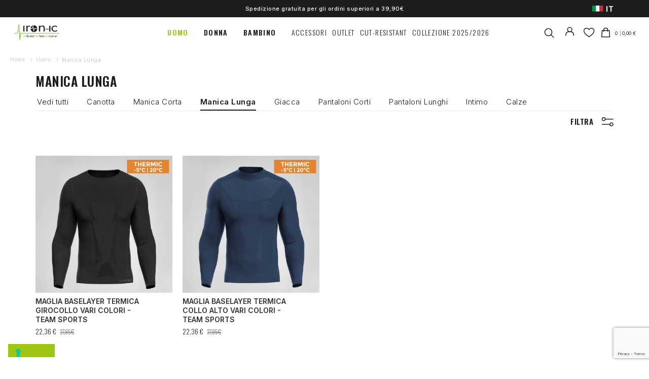

--- FILE ---
content_type: text/html; charset=UTF-8
request_url: https://www.iron-ic.it/ita/uomo/manica-lunga?price=20.00-30.00
body_size: 24285
content:
<!doctype html>
<html lang="it">
    <head >
        <script>
    var LOCALE = 'it\u002DIT';
    var BASE_URL = 'https\u003A\u002F\u002Fwww.iron\u002Dic.it\u002Fita\u002F';
    var require = {
        'baseUrl': 'https\u003A\u002F\u002Fwww.iron\u002Dic.it\u002Fstatic\u002Fversion1764756824\u002Ffrontend\u002FUp3up\u002Fironicm2\u002Fit_IT'
    };</script>        <meta charset="utf-8"/>
<meta name="title" content="Manica Lunga | Iron - ic | Price: 20,00 € - 30,00 €"/>
<meta name="description" content=" | Price: 20,00 € - 30,00 €"/>
<meta name="robots" content="noindex,nofollow"/>
<meta name="viewport" content="width=device-width, initial-scale=1"/>
<meta name="format-detection" content="telephone=no"/>
<title>Manica Lunga | Iron - ic | Price: 20,00 € - 30,00 €</title>
<link  rel="stylesheet" type="text/css"  media="all" href="https://www.iron-ic.it/static/version1764756824/frontend/Up3up/ironicm2/it_IT/mage/calendar.css" />
<link  rel="stylesheet" type="text/css"  media="all" href="https://www.iron-ic.it/static/version1764756824/frontend/Up3up/ironicm2/it_IT/css/styles-m.css" />
<link  rel="stylesheet" type="text/css"  media="all" href="https://www.iron-ic.it/static/version1764756824/frontend/Up3up/ironicm2/it_IT/css/all-fontawesome.css" />
<link  rel="stylesheet" type="text/css"  media="all" href="https://www.iron-ic.it/static/version1764756824/frontend/Up3up/ironicm2/it_IT/Amasty_InstagramFeed/vendor/fancybox/jquery.fancyambox.min.css" />
<link  rel="stylesheet" type="text/css"  media="all" href="https://www.iron-ic.it/static/version1764756824/frontend/Up3up/ironicm2/it_IT/Amasty_LibSwiperJs/vendor/swiper/swiper.min.css" />
<link  rel="stylesheet" type="text/css"  media="all" href="https://www.iron-ic.it/static/version1764756824/frontend/Up3up/ironicm2/it_IT/IPlusService_XPay/css/nexi-xpay.css" />
<link  rel="stylesheet" type="text/css"  media="all" href="https://www.iron-ic.it/static/version1764756824/frontend/Up3up/ironicm2/it_IT/Amasty_ShopbyBase/css/chosen/chosen.css" />
<link  rel="stylesheet" type="text/css"  media="all" href="https://www.iron-ic.it/static/version1764756824/frontend/Up3up/ironicm2/it_IT/Anowave_Ec/css/ec.css" />
<link  rel="stylesheet" type="text/css"  media="screen and (min-width: 768px)" href="https://www.iron-ic.it/static/version1764756824/frontend/Up3up/ironicm2/it_IT/css/styles-l.css" />
<link  rel="stylesheet" type="text/css"  media="print" href="https://www.iron-ic.it/static/version1764756824/frontend/Up3up/ironicm2/it_IT/css/print.css" />
<link  rel="stylesheet" type="text/css"  media="all" href="https://www.iron-ic.it/static/version1764756824/frontend/Up3up/ironicm2/it_IT/css/owl.carousel.css" />
<link  rel="stylesheet" type="text/css"  media="all" href="https://www.iron-ic.it/static/version1764756824/frontend/Up3up/ironicm2/it_IT/css/jquery.fancybox.min.css" />
<link  rel="stylesheet" type="text/css"  media="all" href="https://www.iron-ic.it/static/version1764756824/frontend/Up3up/ironicm2/it_IT/css/theme.css" />
<link  rel="stylesheet" type="text/css"  media="all" href="https://www.iron-ic.it/static/version1764756824/frontend/Up3up/ironicm2/it_IT/css/responsive.css" />
<link  rel="stylesheet" type="text/css"  media="all" href="https://www.iron-ic.it/static/version1764756824/frontend/Up3up/ironicm2/it_IT/css/statics.css" />
<script  type="text/javascript"  src="https://www.iron-ic.it/static/version1764756824/frontend/Up3up/ironicm2/it_IT/requirejs/require.js"></script>
<script  type="text/javascript"  src="https://www.iron-ic.it/static/version1764756824/frontend/Up3up/ironicm2/it_IT/mage/requirejs/mixins.js"></script>
<script  type="text/javascript"  src="https://www.iron-ic.it/static/version1764756824/frontend/Up3up/ironicm2/it_IT/requirejs-config.js"></script>
<script  type="text/javascript"  src="https://www.iron-ic.it/static/version1764756824/frontend/Up3up/ironicm2/it_IT/Anowave_Ec/js/ec.js"></script>
<script  type="text/javascript"  src="https://www.iron-ic.it/static/version1764756824/frontend/Up3up/ironicm2/it_IT/Anowave_Ec4/js/ec4.js"></script>
<script  type="text/javascript"  src="https://www.iron-ic.it/static/version1764756824/frontend/Up3up/ironicm2/it_IT/IPlusService_XPay/js/pagodil-sticker.min.js"></script>
<link rel="preload" as="font" crossorigin="anonymous" href="https://www.iron-ic.it/static/version1764756824/frontend/Up3up/ironicm2/it_IT/fonts/opensans/light/opensans-300.woff2" />
<link rel="preload" as="font" crossorigin="anonymous" href="https://www.iron-ic.it/static/version1764756824/frontend/Up3up/ironicm2/it_IT/fonts/opensans/regular/opensans-400.woff2" />
<link rel="preload" as="font" crossorigin="anonymous" href="https://www.iron-ic.it/static/version1764756824/frontend/Up3up/ironicm2/it_IT/fonts/opensans/semibold/opensans-600.woff2" />
<link rel="preload" as="font" crossorigin="anonymous" href="https://www.iron-ic.it/static/version1764756824/frontend/Up3up/ironicm2/it_IT/fonts/opensans/bold/opensans-700.woff2" />
<link rel="preload" as="font" crossorigin="anonymous" href="https://www.iron-ic.it/static/version1764756824/frontend/Up3up/ironicm2/it_IT/fonts/Luma-Icons.woff2" />
<link  rel="icon" type="image/x-icon" href="https://www.iron-ic.it/media/favicon/websites/3/favicon-32x32.png" />
<link  rel="shortcut icon" type="image/x-icon" href="https://www.iron-ic.it/media/favicon/websites/3/favicon-32x32.png" />
<link rel="preconnect" href="https://fonts.googleapis.com">
<link rel="preconnect" href="https://fonts.gstatic.com" crossorigin>
<link href="https://fonts.googleapis.com/css2?family=Inter:wght@100;200;300;400;500;600;700;800;900&family=Oswald:wght@200;300;400;500;600;700&display=swap" rel="stylesheet">



<!-- Meta Pixel Code -->
<script>
!function(f,b,e,v,n,t,s)
{if(f.fbq)return;n=f.fbq=function(){n.callMethod?
n.callMethod.apply(n,arguments):n.queue.push(arguments)};
if(!f._fbq)f._fbq=n;n.push=n;n.loaded=!0;n.version='2.0';
n.queue=[];t=b.createElement(e);t.async=!0;
t.src=v;s=b.getElementsByTagName(e)[0];
s.parentNode.insertBefore(t,s)}(window, document,'script',
'https://connect.facebook.net/en_US/fbevents.js');
fbq('init', '1583466565844590');
fbq('track', 'PageView');
</script>
<noscript><img height="1" width="1" style="display:none"
src="https://www.facebook.com/tr?id=1583466565844590&ev=PageView&noscript=1"
/></noscript>
<!-- End Meta Pixel Code -->            <script type="text/x-magento-init">
        {
            "*": {
                "Magento_PageCache/js/form-key-provider": {
                    "isPaginationCacheEnabled":
                        0                }
            }
        }
    </script>
<script data-ommit="true">

    if (AEC.GA4)
    {
    	AEC.GA4.enabled = true;

    	    	
    	AEC.GA4.conversion_event = "purchase";

    	    	
    	AEC.GA4.currency = "EUR";

    	    	
    	AEC.GA4.quote = [];
    }
    
</script>
<meta property="og:type" content="product.group"/>
<meta property="og:title" content="Manica&#x20;Lunga&#x20;&#x7C;&#x20;Iron&#x20;-&#x20;ic"/>
<meta property="og:description" content="&#x20;&#x7C;&#x20;Price&#x3A;&#x20;20,00&#xA0;&#x20AC;&#x20;-&#x20;30,00&#xA0;&#x20AC;"/>
<meta property="og:url" content="https://www.iron-ic.it/ita/uomo/manica-lunga"/>
<script type="application/ld+json">{"@context":"http:\/\/schema.org","@type":"WebSite","url":"https:\/\/www.iron-ic.it\/"}</script><script type="application/ld+json">{"@context":"http:\/\/schema.org","@type":"BreadcrumbList","itemListElement":[{"@type":"ListItem","item":{"@id":"https:\/\/www.iron-ic.it\/ita\/uomo","name":"Uomo"},"position":1},{"@type":"ListItem","item":{"@id":"https:\/\/www.iron-ic.it\/ita\/uomo\/manica-lunga","name":"Manica Lunga"},"position":2}]}</script>                        <script type="text/javascript">
                        (function() {
                            window.sib = { equeue: [], client_key: "m3hil96m5azoohm9oplo2" };
                            /* OPTIONAL: email for identify request*/
                            window.sib.email_id = "";
                            window.sendinblue = {}; for (var j = ['track', 'identify', 'trackLink', 'page'], i = 0; i < j.length; i++) { (function(k) { window.sendinblue[k] = function() { var arg = Array.prototype.slice.call(arguments); (window.sib[k] || function() { var t = {}; t[k] = arg; window.sib.equeue.push(t);})(arg[0], arg[1], arg[2]);};})(j[i]);}var n = document.createElement("script"),i = document.getElementsByTagName("script")[0]; n.type = "text/javascript", n.id = "sendinblue-js", n.async = !0, n.src = "https://sibautomation.com/sa.js?key=" + window.sib.client_key, i.parentNode.insertBefore(n, i), window.sendinblue.page();
                        })();
                    </script>
</head>
    <body data-container="body"
          data-mage-init='{"loaderAjax": {}, "loader": { "icon": "https://www.iron-ic.it/static/version1764756824/frontend/Up3up/ironicm2/it_IT/images/loader-2.gif"}}'
        id="html-body" class="page-with-filter page-products categorypath-uomo-manica-lunga category-manica-lunga page-layout-2columns-left catalog-category-view page-layout-category-full-width">
        
<script type="text/x-magento-init">
    {
        "*": {
            "Magento_PageBuilder/js/widget-initializer": {
                "config": {"[data-content-type=\"slider\"][data-appearance=\"default\"]":{"Magento_PageBuilder\/js\/content-type\/slider\/appearance\/default\/widget":false},"[data-content-type=\"map\"]":{"Magento_PageBuilder\/js\/content-type\/map\/appearance\/default\/widget":false},"[data-content-type=\"row\"]":{"Magento_PageBuilder\/js\/content-type\/row\/appearance\/default\/widget":false},"[data-content-type=\"tabs\"]":{"Magento_PageBuilder\/js\/content-type\/tabs\/appearance\/default\/widget":false},"[data-content-type=\"slide\"]":{"Magento_PageBuilder\/js\/content-type\/slide\/appearance\/default\/widget":{"buttonSelector":".pagebuilder-slide-button","showOverlay":"hover","dataRole":"slide"}},"[data-content-type=\"banner\"]":{"Magento_PageBuilder\/js\/content-type\/banner\/appearance\/default\/widget":{"buttonSelector":".pagebuilder-banner-button","showOverlay":"hover","dataRole":"banner"}},"[data-content-type=\"buttons\"]":{"Magento_PageBuilder\/js\/content-type\/buttons\/appearance\/inline\/widget":false},"[data-content-type=\"products\"][data-appearance=\"carousel\"]":{"Magento_PageBuilder\/js\/content-type\/products\/appearance\/carousel\/widget":false}},
                "breakpoints": {"desktop":{"label":"Desktop","stage":true,"default":true,"class":"desktop-switcher","icon":"Magento_PageBuilder::css\/images\/switcher\/switcher-desktop.svg","conditions":{"min-width":"1024px"},"options":{"products":{"default":{"slidesToShow":"5"}}}},"tablet":{"conditions":{"max-width":"1024px","min-width":"768px"},"options":{"products":{"default":{"slidesToShow":"4"},"continuous":{"slidesToShow":"3"}}}},"mobile":{"label":"Mobile","stage":true,"class":"mobile-switcher","icon":"Magento_PageBuilder::css\/images\/switcher\/switcher-mobile.svg","media":"only screen and (max-width: 768px)","conditions":{"max-width":"768px","min-width":"640px"},"options":{"products":{"default":{"slidesToShow":"3"}}}},"mobile-small":{"conditions":{"max-width":"640px"},"options":{"products":{"default":{"slidesToShow":"2"},"continuous":{"slidesToShow":"1"}}}}}            }
        }
    }
</script>

<div class="cookie-status-message" id="cookie-status">
    The store will not work correctly when cookies are disabled.</div>
<script type="text&#x2F;javascript">document.querySelector("#cookie-status").style.display = "none";</script>
<script type="text/x-magento-init">
    {
        "*": {
            "cookieStatus": {}
        }
    }
</script>

<script type="text/x-magento-init">
    {
        "*": {
            "mage/cookies": {
                "expires": null,
                "path": "\u002F",
                "domain": ".www.iron\u002Dic.it",
                "secure": true,
                "lifetime": "3600"
            }
        }
    }
</script>
    <noscript>
        <div class="message global noscript">
            <div class="content">
                <p>
                    <strong>I JavaScript sembrano essere disabilitati nel tuo browser.</strong>
                    <span>
                        Per una migliore esperienza sul nostro sito, assicurati di attivare i javascript nel tuo browser.                    </span>
                </p>
            </div>
        </div>
    </noscript>

<script>
    window.cookiesConfig = window.cookiesConfig || {};
    window.cookiesConfig.secure = true;
</script><script>    require.config({
        map: {
            '*': {
                wysiwygAdapter: 'mage/adminhtml/wysiwyg/tiny_mce/tinymce5Adapter'
            }
        }
    });</script><script>
    require.config({
        paths: {
            googleMaps: 'https\u003A\u002F\u002Fmaps.googleapis.com\u002Fmaps\u002Fapi\u002Fjs\u003Fv\u003D3\u0026key\u003D'
        },
        config: {
            'Magento_PageBuilder/js/utils/map': {
                style: ''
            },
            'Magento_PageBuilder/js/content-type/map/preview': {
                apiKey: '',
                apiKeyErrorMessage: 'You\u0020must\u0020provide\u0020a\u0020valid\u0020\u003Ca\u0020href\u003D\u0027https\u003A\u002F\u002Fwww.iron\u002Dic.it\u002Fita\u002Fadminhtml\u002Fsystem_config\u002Fedit\u002Fsection\u002Fcms\u002F\u0023cms_pagebuilder\u0027\u0020target\u003D\u0027_blank\u0027\u003EGoogle\u0020Maps\u0020API\u0020key\u003C\u002Fa\u003E\u0020to\u0020use\u0020a\u0020map.'
            },
            'Magento_PageBuilder/js/form/element/map': {
                apiKey: '',
                apiKeyErrorMessage: 'You\u0020must\u0020provide\u0020a\u0020valid\u0020\u003Ca\u0020href\u003D\u0027https\u003A\u002F\u002Fwww.iron\u002Dic.it\u002Fita\u002Fadminhtml\u002Fsystem_config\u002Fedit\u002Fsection\u002Fcms\u002F\u0023cms_pagebuilder\u0027\u0020target\u003D\u0027_blank\u0027\u003EGoogle\u0020Maps\u0020API\u0020key\u003C\u002Fa\u003E\u0020to\u0020use\u0020a\u0020map.'
            },
        }
    });
</script>

<script>
    require.config({
        shim: {
            'Magento_PageBuilder/js/utils/map': {
                deps: ['googleMaps']
            }
        }
    });
</script>
<div class="page-wrapper"><header class="page-header"><div class="panel wrapper"><div class="panel header"><a class="action skip contentarea"
   href="#contentarea">
    <span>
        Salta al contenuto    </span>
</a>
<div class="widget block block-static-block">
    <div class="top-message selector">
<p>Spedizione gratuita per gli ordini superiori a 39,90€</p>
<div id="store"><strong> <img src="https://www.iron-ic.it/static/version1702572744/frontend/Up3up/ironicm2/it_IT/images/flag-it.svg" alt="">IT </strong></div>
<div id="langd" style="display: none;"><strong> <a id="select" href="https://www.iron-ic.it/eng"> <img class="flag_img_en" src="https://www.iron-ic.it/static/version1702572744/frontend/Up3up/ironicm2/it_IT/images/flag-en.svg" alt="">EN</a> </strong></div>
</div></div>
</div></div><div class="header content"><span data-action="toggle-nav" class="action nav-toggle"><span>Toggle Nav</span></span>
<a
    class="logo"
    href="https://www.iron-ic.it/ita/"
    title=""
    aria-label="store logo">
    <img src="https://www.iron-ic.it/static/version1764756824/frontend/Up3up/ironicm2/it_IT/images/logo.svg"
         title=""
         alt=""
            width="170"                />
</a>
<ul class="header links">


	
	<script type="text/javascript">
	var _iub = _iub || [];
	_iub.csConfiguration = {"ccpaAcknowledgeOnDisplay":true,"consentOnContinuedBrowsing":false,"countryDetection":true,"enableCcpa":true,"floatingPreferencesButtonDisplay":"bottom-left","invalidateConsentWithoutLog":true,"perPurposeConsent":true,"siteId":2728758,"whitelabel":false,"cookiePolicyId":61394508,"lang":"it", "banner":{ "acceptButtonDisplay":true,"closeButtonDisplay":false,"customizeButtonDisplay":true,"explicitWithdrawal":true,"listPurposes":true,"position":"bottom","rejectButtonDisplay":true }};
	</script>
	<script type="text/javascript" src="//cdn.iubenda.com/cs/ccpa/stub.js"></script>
	<script type="text/javascript" src="//cdn.iubenda.com/cs/iubenda_cs.js" charset="UTF-8" async></script>

	

<style>
select {
    text-transform: capitalize !important;
}
</style>
    <li class="greet welcome" data-bind="scope: 'customer'">
        <!-- ko if: customer().fullname  -->
        <span class="logged-in"
              data-bind="text: new String('Benvenuto, %1!').replace('%1', customer().fullname)">
        </span>
        <!-- /ko -->
        <!-- ko ifnot: customer().fullname  -->
        <span class="not-logged-in"
              data-bind='html:"Testo di benvenuto predefinito!"'></span>
                <!-- /ko -->
    </li>
    <script type="text/x-magento-init">
    {
        "*": {
            "Magento_Ui/js/core/app": {
                "components": {
                    "customer": {
                        "component": "Magento_Customer/js/view/customer"
                    }
                }
            }
        }
    }
    </script>
	<li class="customer-welcome">
		<div class="customer-name">
			<a href="https://www.iron-ic.it/ita/customer/account/login/" class="action switchre">Login</a>
		</div>
	</li>
<li class="link authorization-link" data-label="o">
    <a href="https://www.iron-ic.it/ita/customer/account/login/referer/aHR0cHM6Ly93d3cuaXJvbi1pYy5pdC9pdGEvdW9tby9tYW5pY2EtbHVuZ2E_cHJpY2U9MjAuMDAtMzAuMDA~/"        >Accedi</a>
</li>
</ul><div class="miniwishlist-wrapper">
	<a class="action wishlist" href="https://www.iron-ic.it/ita/wishlist/">
		<span class="text">My Wishlist</span>
	</a>
</div>
<div data-block="minicart" class="minicart-wrapper">
    <a class="action showcart" href="https://www.iron-ic.it/ita/checkout/cart/"
       data-bind="scope: 'minicart_content'">
        <span class="text">Carrello</span>
        <span class="counter qty empty"
              data-bind="css: { empty: !!getCartParam('summary_count') == false && !isLoading() },
               blockLoader: isLoading">
            <span class="counter-number">
                <!-- ko if: getCartParam('summary_count') -->
                <!-- ko text: getCartParam('summary_count').toLocaleString(window.LOCALE) --><!-- /ko -->
                <!-- /ko -->
				
				<!-- ko ifnot: getCartParam('summary_count') --> 
				<span class="counter-number-empty">0</span>				 
				<!-- /ko -->
            </span>
            <span class="counter-label">
            <!-- ko if: getCartParam('summary_count') -->
                <!-- ko text: getCartParam('summary_count').toLocaleString(window.LOCALE) --><!-- /ko -->
                <!-- ko i18n: 'items' --><!-- /ko -->
            <!-- /ko -->
            </span>
			<!-- ko if: getCartParam('summary_count') -->
				<span class="subtotal" data-bind="html: getCartParam('subtotal')"></span>
			<!-- /ko -->
			<!-- ko ifnot: getCartParam('summary_count') -->
				<span class="subtotal"><span class="price">0,00&nbsp;€</span></span>
			<!-- /ko -->
        </span>
    </a>
            <div class="block block-minicart"
             data-role="dropdownDialog"
             data-mage-init='{"dropdownDialog":{
                "appendTo":"[data-block=minicart]",
                "triggerTarget":".showcart",
                "timeout": "2000",
                "closeOnMouseLeave": false,
                "closeOnEscape": true,
                "triggerClass":"active",
                "parentClass":"active",
                "buttons":[]}}'>
            <div id="minicart-content-wrapper" data-bind="scope: 'minicart_content'">
                <!-- ko template: getTemplate() --><!-- /ko -->
            </div>
                    </div>
        <script>window.checkout = {"shoppingCartUrl":"https:\/\/www.iron-ic.it\/ita\/checkout\/cart\/","checkoutUrl":"https:\/\/www.iron-ic.it\/ita\/checkout\/","updateItemQtyUrl":"https:\/\/www.iron-ic.it\/ita\/checkout\/sidebar\/updateItemQty\/","removeItemUrl":"https:\/\/www.iron-ic.it\/ita\/checkout\/sidebar\/removeItem\/","imageTemplate":"Magento_Catalog\/product\/image_with_borders","baseUrl":"https:\/\/www.iron-ic.it\/ita\/","minicartMaxItemsVisible":5,"websiteId":"3","maxItemsToDisplay":10,"storeId":"3","storeGroupId":"3","agreementIds":["1"],"customerLoginUrl":"https:\/\/www.iron-ic.it\/ita\/customer\/account\/login\/referer\/aHR0cHM6Ly93d3cuaXJvbi1pYy5pdC9pdGEvdW9tby9tYW5pY2EtbHVuZ2E_cHJpY2U9MjAuMDAtMzAuMDA~\/","isRedirectRequired":false,"autocomplete":"off","captcha":{"user_login":{"isCaseSensitive":false,"imageHeight":50,"imageSrc":"","refreshUrl":"https:\/\/www.iron-ic.it\/ita\/captcha\/refresh\/","isRequired":false,"timestamp":1769260254}}}</script>    <script type="text/x-magento-init">
    {
        "[data-block='minicart']": {
            "Magento_Ui/js/core/app": {"components":{"minicart_content":{"children":{"subtotal.container":{"children":{"subtotal":{"children":{"subtotal.totals":{"config":{"display_cart_subtotal_incl_tax":1,"display_cart_subtotal_excl_tax":0,"template":"Magento_Tax\/checkout\/minicart\/subtotal\/totals"},"children":{"subtotal.totals.msrp":{"component":"Magento_Msrp\/js\/view\/checkout\/minicart\/subtotal\/totals","config":{"displayArea":"minicart-subtotal-hidden","template":"Magento_Msrp\/checkout\/minicart\/subtotal\/totals"}}},"component":"Magento_Tax\/js\/view\/checkout\/minicart\/subtotal\/totals"}},"component":"uiComponent","config":{"template":"Magento_Checkout\/minicart\/subtotal"}},"extra":{"component":"uiComponent","config":{"template":"Osworlds_CheckoutCart\/checkout\/minicart\/extra"},"sortOrder":"0","children":{"subtotal.totals":{"component":"Magento_Checkout\/js\/view\/checkout\/minicart\/subtotal\/totals","config":{"template":"Osworlds_CheckoutCart\/checkout\/minicart\/data"}}}}},"component":"uiComponent","config":{"displayArea":"subtotalContainer"}},"item.renderer":{"component":"Magento_Checkout\/js\/view\/cart-item-renderer","config":{"displayArea":"defaultRenderer","template":"Magento_Checkout\/minicart\/item\/default"},"children":{"item.image":{"component":"Magento_Catalog\/js\/view\/image","config":{"template":"Magento_Catalog\/product\/image","displayArea":"itemImage"}},"checkout.cart.item.price.sidebar":{"component":"uiComponent","config":{"template":"Magento_Checkout\/minicart\/item\/price","displayArea":"priceSidebar"}}}},"extra_info":{"component":"uiComponent","config":{"displayArea":"extraInfo"}},"promotion":{"component":"uiComponent","config":{"displayArea":"promotion"}}},"config":{"itemRenderer":{"default":"defaultRenderer","simple":"defaultRenderer","virtual":"defaultRenderer"},"template":"Magento_Checkout\/minicart\/content"},"component":"Magento_Checkout\/js\/view\/minicart"}},"types":[]}        },
        "*": {
            "Magento_Ui/js/block-loader": "https\u003A\u002F\u002Fwww.iron\u002Dic.it\u002Fstatic\u002Fversion1764756824\u002Ffrontend\u002FUp3up\u002Fironicm2\u002Fit_IT\u002Fimages\u002Floader\u002D1.gif"
        }
    }
    </script>
</div>
    <div class="sections nav-sections">
                <div class="section-items nav-sections-items"
             data-mage-init='{"tabs":{"openedState":"active"}}'>
                                            <div class="section-item-title nav-sections-item-title"
                     data-role="collapsible">
                    <a class="nav-sections-item-switch"
                       data-toggle="switch" href="#store.menu">
                        Menu                    </a>
                </div>
                <div class="section-item-content nav-sections-item-content"
                     id="store.menu"
                     data-role="content">
                    
<nav class="navigation" data-action="navigation">
    <ul data-mage-init='{"menu":{"responsive":true, "expanded":true, "position":{"my":"left top","at":"left bottom"}}}'>
        <li  class="level0 nav-1 category-item first has-active level-top parent"><a href="https://www.iron-ic.it/ita/uomo"  class="level-top" ><span>Uomo</span></a><ul class="level0 submenu"><li  class="level1 nav-1-1 category-item first"><a href="https://www.iron-ic.it/ita/uomo/canotta" ><span>Canotta</span></a></li><li  class="level1 nav-1-2 category-item"><a href="https://www.iron-ic.it/ita/uomo/manica-corta" ><span>Manica Corta</span></a></li><li  class="level1 nav-1-3 category-item active"><a href="https://www.iron-ic.it/ita/uomo/manica-lunga" ><span>Manica Lunga</span></a></li><li  class="level1 nav-1-4 category-item"><a href="https://www.iron-ic.it/ita/uomo/giacca" ><span>Giacca</span></a></li><li  class="level1 nav-1-5 category-item"><a href="https://www.iron-ic.it/ita/uomo/pantaloni-corti" ><span>Pantaloni Corti</span></a></li><li  class="level1 nav-1-6 category-item"><a href="https://www.iron-ic.it/ita/uomo/pantaloni-lunghi" ><span>Pantaloni Lunghi</span></a></li><li  class="level1 nav-1-7 category-item"><a href="https://www.iron-ic.it/ita/uomo/intimo" ><span>Intimo</span></a></li><li  class="level1 nav-1-8 category-item last"><a href="https://www.iron-ic.it/ita/uomo/calze" ><span>Calze</span></a></li></ul></li><li  class="level0 nav-2 category-item level-top parent"><a href="https://www.iron-ic.it/ita/donna"  class="level-top" ><span>Donna</span></a><ul class="level0 submenu"><li  class="level1 nav-2-1 category-item first"><a href="https://www.iron-ic.it/ita/donna/canotta" ><span>Canotta</span></a></li><li  class="level1 nav-2-2 category-item"><a href="https://www.iron-ic.it/ita/donna/manica-corta" ><span>Manica Corta</span></a></li><li  class="level1 nav-2-3 category-item"><a href="https://www.iron-ic.it/ita/donna/manica-lunga" ><span>Manica Lunga</span></a></li><li  class="level1 nav-2-4 category-item"><a href="https://www.iron-ic.it/ita/donna/giacca" ><span>Giacca</span></a></li><li  class="level1 nav-2-5 category-item"><a href="https://www.iron-ic.it/ita/donna/pantaloni-corti" ><span>Pantaloni Corti</span></a></li><li  class="level1 nav-2-6 category-item"><a href="https://www.iron-ic.it/ita/donna/pantaloni-lunghi" ><span>Pantaloni Lunghi</span></a></li><li  class="level1 nav-2-7 category-item"><a href="https://www.iron-ic.it/ita/donna/top-reggiseno" ><span>Top/Reggiseno</span></a></li><li  class="level1 nav-2-8 category-item last"><a href="https://www.iron-ic.it/ita/donna/calze" ><span>Calze</span></a></li></ul></li><li  class="level0 nav-3 category-item level-top parent"><a href="https://www.iron-ic.it/ita/bambino"  class="level-top" ><span>Bambino</span></a><ul class="level0 submenu"><li  class="level1 nav-3-1 category-item first"><a href="https://www.iron-ic.it/ita/bambino/manica-lunga" ><span>Manica Lunga</span></a></li><li  class="level1 nav-3-2 category-item"><a href="https://www.iron-ic.it/ita/bambino/pantaloni-lunghi" ><span>Pantaloni Lunghi</span></a></li><li  class="level1 nav-3-3 category-item last"><a href="https://www.iron-ic.it/ita/bambino/pantaloni-corti" ><span>Pantaloni Corti</span></a></li></ul></li><li  class="level0 nav-4 category-item level-top"><a href="https://www.iron-ic.it/ita/accessori"  class="level-top" ><span>Accessori</span></a></li><li  class="level0 nav-5 category-item level-top"><a href="https://www.iron-ic.it/ita/outlet"  class="level-top" ><span>Outlet</span></a></li><li  class="level0 nav-6 category-item level-top"><a href="https://www.iron-ic.it/ita/cut-resistant"  class="level-top" ><span>Cut-Resistant</span></a></li><li  class="level0 nav-7 category-item last level-top"><a href="https://www.iron-ic.it/ita/collezione-2025-2026"  class="level-top" ><span>Collezione 2025/2026</span></a></li>            </ul>
</nav>
<div class="nav_links_mobile">
<div class="nav_item"><a class="nav_item_link" href="https://www.iron-ic.it/ita/customer/account/login/"> <span class="icon"><img src="https://www.iron-ic.it/static/version1764756824/frontend/Up3up/ironicm2/it_IT/images/Icons/Header/Accedi.svg" alt=""></span> Accedi</a></div>
<div class="nav_item"><a class="nav_item_link" href="https://www.iron-ic.it/ita/checkout/cart/"> <span class="icon"><img src="https://www.iron-ic.it/static/version1764756824/frontend/Up3up/ironicm2/it_IT/images/Icons/Header/Carrello.svg" alt=""></span> Carrello</a></div>
<!--<div class="nav_item"><a class="nav_item_link" href="https://www.iron-ic.it/ita/punti-vendita/"> <span class="icon"><img src="https://www.iron-ic.it/static/version1764756824/frontend/Up3up/ironicm2/it_IT/images/Icons/Header/Punti-vendita.svg" alt=""></span> Punti vendita </a></div>
<div class="nav_item"><a class="nav_item_link" href="https://www.iron-ic.it/ita/servizio-clienti/"> <span class="icon"><img src="https://www.iron-ic.it/static/version1764756824/frontend/Up3up/ironicm2/it_IT/images/Icons/Header/Servizio-clienti.svg" alt=""></span> Servizio clienti </a></div>
<div class="nav_item"><a class="nav_item_link" href="https://www.iron-ic.it/ita/area-riservata/"> <span class="icon"><img src="https://www.iron-ic.it/static/version1764756824/frontend/Up3up/ironicm2/it_IT/images/Icons/Header/Area-riservata.svg" alt=""></span> Area riservata </a></div>-->
<div class="selector mobilelang">
<div id="store_m"><strong style="display: flex;align-items:center"> <img src="https://www.iron-ic.it/static/version1702572744/frontend/Up3up/ironicm2/it_IT/images/flag-it.svg" alt="">IT <img style="height: 10px !important; width: 10px !important; display: inline; margin-left: 7px;" src="https://www.iron-ic.it/static/version1702572744/frontend/Up3up/ironicm2/it_IT/images/freccia.png"></strong></div>
<div id="langd_m" style="display: none;"><strong> <a id="select" href="https://www.iron-ic.it/eng"> <img class="flag_img_en" src="https://www.iron-ic.it/static/version1702572744/frontend/Up3up/ironicm2/it_IT/images/flag-en.svg" alt="">EN </a> </strong></div>
</div>
</div>
                </div>
                                            <div class="section-item-title nav-sections-item-title"
                     data-role="collapsible">
                    <a class="nav-sections-item-switch"
                       data-toggle="switch" href="#store.links">
                        Account                    </a>
                </div>
                <div class="section-item-content nav-sections-item-content"
                     id="store.links"
                     data-role="content">
                    <!-- Account links -->                </div>
                                    </div>
    </div>
<div class="block block-search">
    <div class="block block-title"><strong>Search</strong></div>
    <div class="block block-content">
        <form class="form minisearch" id="search_mini_form"
              action="https://www.iron-ic.it/ita/catalogsearch/result/" method="get">
                        <div class="field search">
                <label class="label" for="search" data-role="minisearch-label">
                    <span>Search</span>
                </label>
                <div class="control">
                    <input id="search"
                           data-mage-init='{
                            "quickSearch": {
                                "formSelector": "#search_mini_form",
                                "url": "https://www.iron-ic.it/ita/search/ajax/suggest/",
                                "destinationSelector": "#search_autocomplete",
                                "minSearchLength": "3"
                            }
                        }'
                           type="text"
                           name="q"
                           value=""
                           placeholder="Cerca&#x20;nell&#x27;intero&#x20;negozio..."
                           class="input-text"
                           maxlength="128"
                           role="combobox"
                           aria-haspopup="false"
                           aria-autocomplete="both"
                           autocomplete="off"
                           aria-expanded="false"/>
                    <div id="search_autocomplete" class="search-autocomplete"></div>
                    <div class="nested">
    <a class="action advanced" href="https://www.iron-ic.it/ita/catalogsearch/advanced/" data-action="advanced-search">
        Ricerca avanzata    </a>
</div>
                </div>
            </div>
            <div class="actions">
                <button type="submit"
                        title="Search"
                        class="action search"
                        aria-label="Search"
                >
                    <span>Search</span>
                </button>
            </div>
        </form>
    </div>
</div>
<ul class="compare wrapper"><li class="item link compare" data-bind="scope: 'compareProducts'" data-role="compare-products-link">
    <a class="action compare no-display" title="Confronta&#x20;Prodotti"
       data-bind="attr: {'href': compareProducts().listUrl}, css: {'no-display': !compareProducts().count}"
    >
        Confronta Prodotti        <span class="counter qty" data-bind="text: compareProducts().countCaption"></span>
    </a>
</li>
<script type="text/x-magento-init">
{"[data-role=compare-products-link]": {"Magento_Ui/js/core/app": {"components":{"compareProducts":{"component":"Magento_Catalog\/js\/view\/compare-products"}}}}}
</script>
</ul></div></header><div class="breadcrumbs">
    <ul class="items">
                    <li class="item home">
                            <a href="https://www.iron-ic.it/ita/"
                   title="Vai alla Home Page">
                    Home                </a>
                        </li>
                    <li class="item category4">
                            <a href="https://www.iron-ic.it/ita/uomo"
                   title="">
                    Uomo                </a>
                        </li>
                    <li class="item category6">
                            <strong>Manica Lunga</strong>
                        </li>
            </ul>
</div>
<div class="page-main"><div class="page-title-wrapper">
    <h1 class="page-title"
         id="page-title-heading"                     aria-labelledby="page-title-heading&#x20;toolbar-amount"
        >
        <span class="base" data-ui-id="page-title-wrapper" >Manica Lunga</span>    </h1>
    </div>
<div class="page messages"><div data-placeholder="messages"></div>
<div data-bind="scope: 'messages'">
    <!-- ko if: cookieMessages && cookieMessages.length > 0 -->
    <div aria-atomic="true" role="alert" data-bind="foreach: { data: cookieMessages, as: 'message' }" class="messages">
        <div data-bind="attr: {
            class: 'message-' + message.type + ' ' + message.type + ' message',
            'data-ui-id': 'message-' + message.type
        }">
            <div data-bind="html: $parent.prepareMessageForHtml(message.text)"></div>
        </div>
    </div>
    <!-- /ko -->

    <!-- ko if: messages().messages && messages().messages.length > 0 -->
    <div aria-atomic="true" role="alert" class="messages" data-bind="foreach: {
        data: messages().messages, as: 'message'
    }">
        <div data-bind="attr: {
            class: 'message-' + message.type + ' ' + message.type + ' message',
            'data-ui-id': 'message-' + message.type
        }">
            <div data-bind="html: $parent.prepareMessageForHtml(message.text)"></div>
        </div>
    </div>
    <!-- /ko -->
</div>
<script type="text/x-magento-init">
    {
        "*": {
            "Magento_Ui/js/core/app": {
                "components": {
                        "messages": {
                            "component": "Magento_Theme/js/view/messages"
                        }
                    }
                }
            }
    }
</script>
</div><div class="widget block block-static-block">
    <div class="catalog_level1_sub">
<div class="our__subcategories"><p class="title">Scopri tutti i nostri Manica Lunga</p>

	<ul class="sub-cat">
				<li>
			<div class="sub-cat-item" >
				<a href="https://www.iron-ic.it/ita/uomo" title="Uomo">
					<strong>Vedi tutti</strong>
				</a>
			</div>
		</li>
			
														<li class="">
				<div class="sub-cat-item" >
					<a href="https://www.iron-ic.it/ita/uomo/canotta" title="Canotta">
						<strong>Canotta</strong>
					</a>
				</div>
			</li>
			
														<li class="">
				<div class="sub-cat-item" >
					<a href="https://www.iron-ic.it/ita/uomo/manica-corta" title="Manica Corta">
						<strong>Manica Corta</strong>
					</a>
				</div>
			</li>
			
														<li class="active">
				<div class="sub-cat-item" >
					<a href="https://www.iron-ic.it/ita/uomo/manica-lunga" title="Manica Lunga">
						<strong>Manica Lunga</strong>
					</a>
				</div>
			</li>
			
														<li class="">
				<div class="sub-cat-item" >
					<a href="https://www.iron-ic.it/ita/uomo/giacca" title="Giacca">
						<strong>Giacca</strong>
					</a>
				</div>
			</li>
			
														<li class="">
				<div class="sub-cat-item" >
					<a href="https://www.iron-ic.it/ita/uomo/pantaloni-corti" title="Pantaloni Corti">
						<strong>Pantaloni Corti</strong>
					</a>
				</div>
			</li>
			
														<li class="">
				<div class="sub-cat-item" >
					<a href="https://www.iron-ic.it/ita/uomo/pantaloni-lunghi" title="Pantaloni Lunghi">
						<strong>Pantaloni Lunghi</strong>
					</a>
				</div>
			</li>
			
														<li class="">
				<div class="sub-cat-item" >
					<a href="https://www.iron-ic.it/ita/uomo/intimo" title="Intimo">
						<strong>Intimo</strong>
					</a>
				</div>
			</li>
			
														<li class="">
				<div class="sub-cat-item" >
					<a href="https://www.iron-ic.it/ita/uomo/calze" title="Calze">
						<strong>Calze</strong>
					</a>
				</div>
			</li>
			
			</ul>
	</div>
</div></div>
</div><main id="maincontent" class="page-main"><a id="contentarea" tabindex="-1"></a>
<div class="columns"><div class="column main"><div class="catalog-topnav amasty-catalog-topnav">
    <div class="block filter" id="layered-filter-block" data-mage-init='
    {
        "collapsible":
        {
            "openedState": "active",
            "collapsible": true,
            "active": false,
            "collateral":
            {
                "openedState": "filter-active",
                "element": "body"
            }
        }
    }'>
                <div class="block-title filter-title" data-count="1">
            <strong data-role="title">Filtra</strong>
        </div>
        <div class="block-content filter-content">
            

                            <div class="block-actions filter-actions">
                    <a href="https://www.iron-ic.it/ita/uomo/manica-lunga?price=20.00-30.00" class="action clear filter-clear">
                        <span>Cancella tutto</span>
                    </a>
                </div>
                                                                <script>
                    require([
                        'jquery'
                    ], function ($) {
                        $('#layered-filter-block').addClass('filter-no-options');
                    });
                </script>
                    </div>
    </div>
</div><input name="form_key" type="hidden" value="Jh1qVu1WFr6QKvCR" /><div id="authenticationPopup" data-bind="scope:'authenticationPopup', style: {display: 'none'}">
        <script>window.authenticationPopup = {"autocomplete":"off","customerRegisterUrl":"https:\/\/www.iron-ic.it\/ita\/customer\/account\/create\/","customerForgotPasswordUrl":"https:\/\/www.iron-ic.it\/ita\/customer\/account\/forgotpassword\/","baseUrl":"https:\/\/www.iron-ic.it\/ita\/","customerLoginUrl":"https:\/\/www.iron-ic.it\/ita\/customer\/ajax\/login\/"}</script>    <!-- ko template: getTemplate() --><!-- /ko -->
        <script type="text/x-magento-init">
        {
            "#authenticationPopup": {
                "Magento_Ui/js/core/app": {"components":{"authenticationPopup":{"component":"Magento_Customer\/js\/view\/authentication-popup","children":{"messages":{"component":"Magento_Ui\/js\/view\/messages","displayArea":"messages"},"captcha":{"component":"Magento_Captcha\/js\/view\/checkout\/loginCaptcha","displayArea":"additional-login-form-fields","formId":"user_login","configSource":"checkout"}}}}}            },
            "*": {
                "Magento_Ui/js/block-loader": "https\u003A\u002F\u002Fwww.iron\u002Dic.it\u002Fstatic\u002Fversion1764756824\u002Ffrontend\u002FUp3up\u002Fironicm2\u002Fit_IT\u002Fimages\u002Floader\u002D1.gif"
                            }
        }
    </script>
</div>
<script type="text/x-magento-init">
    {
        "*": {
            "Magento_Customer/js/section-config": {
                "sections": {"stores\/store\/switch":["*"],"stores\/store\/switchrequest":["*"],"directory\/currency\/switch":["*"],"*":["messages"],"customer\/account\/logout":["*","recently_viewed_product","recently_compared_product","persistent"],"customer\/account\/loginpost":["*"],"customer\/account\/createpost":["*"],"customer\/account\/editpost":["*"],"customer\/ajax\/login":["checkout-data","cart","captcha"],"catalog\/product_compare\/add":["compare-products"],"catalog\/product_compare\/remove":["compare-products"],"catalog\/product_compare\/clear":["compare-products"],"sales\/guest\/reorder":["cart"],"sales\/order\/reorder":["cart"],"checkout\/cart\/add":["cart","directory-data"],"checkout\/cart\/delete":["cart"],"checkout\/cart\/updatepost":["cart"],"checkout\/cart\/updateitemoptions":["cart"],"checkout\/cart\/couponpost":["cart"],"checkout\/cart\/estimatepost":["cart"],"checkout\/cart\/estimateupdatepost":["cart"],"checkout\/onepage\/saveorder":["cart","checkout-data","last-ordered-items"],"checkout\/sidebar\/removeitem":["cart"],"checkout\/sidebar\/updateitemqty":["cart"],"rest\/*\/v1\/carts\/*\/payment-information":["cart","last-ordered-items","captcha","instant-purchase"],"rest\/*\/v1\/guest-carts\/*\/payment-information":["cart","captcha"],"rest\/*\/v1\/guest-carts\/*\/selected-payment-method":["cart","checkout-data"],"rest\/*\/v1\/carts\/*\/selected-payment-method":["cart","checkout-data","instant-purchase"],"customer\/address\/*":["instant-purchase"],"customer\/account\/*":["instant-purchase"],"vault\/cards\/deleteaction":["instant-purchase"],"multishipping\/checkout\/overviewpost":["cart"],"paypal\/express\/placeorder":["cart","checkout-data"],"paypal\/payflowexpress\/placeorder":["cart","checkout-data"],"paypal\/express\/onauthorization":["cart","checkout-data"],"persistent\/index\/unsetcookie":["persistent"],"review\/product\/post":["review"],"wishlist\/index\/add":["wishlist"],"wishlist\/index\/remove":["wishlist"],"wishlist\/index\/updateitemoptions":["wishlist"],"wishlist\/index\/update":["wishlist"],"wishlist\/index\/cart":["wishlist","cart"],"wishlist\/index\/fromcart":["wishlist","cart"],"wishlist\/index\/allcart":["wishlist","cart"],"wishlist\/shared\/allcart":["wishlist","cart"],"wishlist\/shared\/cart":["cart"],"braintree\/paypal\/placeorder":["cart","checkout-data"],"braintree\/googlepay\/placeorder":["cart","checkout-data"]},
                "clientSideSections": ["checkout-data","cart-data"],
                "baseUrls": ["https:\/\/www.iron-ic.it\/ita\/"],
                "sectionNames": ["messages","customer","compare-products","last-ordered-items","cart","directory-data","captcha","instant-purchase","loggedAsCustomer","persistent","review","wishlist","recently_viewed_product","recently_compared_product","product_data_storage","paypal-billing-agreement"]            }
        }
    }
</script>
<script type="text/x-magento-init">
    {
        "*": {
            "Magento_Customer/js/customer-data": {
                "sectionLoadUrl": "https\u003A\u002F\u002Fwww.iron\u002Dic.it\u002Fita\u002Fcustomer\u002Fsection\u002Fload\u002F",
                "expirableSectionLifetime": 60,
                "expirableSectionNames": ["cart","persistent"],
                "cookieLifeTime": "3600",
                "updateSessionUrl": "https\u003A\u002F\u002Fwww.iron\u002Dic.it\u002Fita\u002Fcustomer\u002Faccount\u002FupdateSession\u002F"
            }
        }
    }
</script>
<script type="text/x-magento-init">
    {
        "*": {
            "Magento_Customer/js/invalidation-processor": {
                "invalidationRules": {
                    "website-rule": {
                        "Magento_Customer/js/invalidation-rules/website-rule": {
                            "scopeConfig": {
                                "websiteId": "3"
                            }
                        }
                    }
                }
            }
        }
    }
</script>
<script type="text/x-magento-init">
    {
        "body": {
            "pageCache": {"url":"https:\/\/www.iron-ic.it\/ita\/page_cache\/block\/render\/id\/6\/?price=20.00-30.00","handles":["default","catalog_category_view","catalog_category_view_type_layered","catalog_category_view_type_layered_without_children","catalog_category_view_displaymode_products","catalog_category_view_id_6"],"originalRequest":{"route":"catalog","controller":"category","action":"view","uri":"\/ita\/uomo\/manica-lunga?price=20.00-30.00"},"versionCookieName":"private_content_version"}        }
    }
</script>
    <div id="amasty-shopby-product-list">            <div class="toolbar toolbar-products" data-mage-init='{"productListToolbarForm":{"mode":"product_list_mode","direction":"product_list_dir","order":"product_list_order","limit":"product_list_limit","modeDefault":"grid","directionDefault":"asc","orderDefault":"position","limitDefault":12,"url":"https:\/\/www.iron-ic.it\/ita\/uomo\/manica-lunga?price=20.00-30.00","formKey":"Jh1qVu1WFr6QKvCR","post":false}}'>
                                        <div class="modes">
                            <strong class="modes-label" id="modes-label">Mostra come</strong>
                                                <strong title="Griglia"
                            class="modes-mode active mode-grid"
                            data-value="grid">
                        <span>Griglia</span>
                    </strong>
                                                                <a class="modes-mode mode-list"
                       title="Lista"
                       href="#"
                       data-role="mode-switcher"
                       data-value="list"
                       id="mode-list"
                       aria-labelledby="modes-label mode-list">
                        <span>Lista</span>
                    </a>
                                        </div>
                        <p class="toolbar-amount" id="toolbar-amount">
            <span class="toolbar-number">2</span> elementi    </p>
                            
<div class="toolbar-sorter sorter">
    <label class="sorter-label" for="sorter" data-mage-init='{"dropdown":{}}' data-toggle="dropdown">Ordina per</label>
    <div id="sorter" data-role="sorter" class="sorter-options" data-target="dropdown">
                    <span id="position"
                                    class="selected"
                            >
                Posizione            </span>
                    <span id="name"
                            >
                Nome prodotto            </span>
                    <span id="price"
                            >
                Prezzo            </span>
                    <span id="vs_colore_felpa"
                            >
                Colore Felpa            </span>
                    <span id="vs_colore_maglia_baselayer"
                            >
                Colore Maglia Baselayer            </span>
                    <span id="vs_taglia_felpa"
                            >
                Taglia Felpa            </span>
            </div>
</div>
                        </div>
    <script type="text/x-magento-init">
    {
        "body": {
            "addToWishlist": {"productType":["simple","virtual","downloadable","bundle","grouped","configurable"]}        }
    }
</script>
        <div class="products wrapper grid products-grid">
        <ol class="products list items product-items">
                                    <li class="item product product-item">
                <div class="product-item-info"
                     id="product-item-info_5863"
                     data-container="product-grid">
                                                            <a href="https://www.iron-ic.it/ita/maglia-baselayer-termica-girocollo-vari-colori-team-sports"
                       class="product photo product-item-photo"
                       tabindex="-1">
                        <span class="product-image-container product-image-container-5863">
    <span class="product-image-wrapper">
        <img class="product-image-photo"
                        src="https://www.iron-ic.it/media/catalog/product/cache/9778416b2c4623e5ec337a14509b7bae/2/0/202048-anteprime-sito1.jpg"
            loading="lazy"
            width="400"
            height="400"
            alt="Maglia&#x20;baselayer&#x20;termica&#x20;girocollo&#x20;vari&#x20;colori&#x20;-&#x20;TEAM&#x20;SPORTS"/></span>
</span>
<style>.product-image-container-5863 {
    width: 400px;
}
.product-image-container-5863 span.product-image-wrapper {
    padding-bottom: 100%;
}</style><script type="text&#x2F;javascript">prodImageContainers = document.querySelectorAll(".product-image-container-5863");
for (var i = 0; i < prodImageContainers.length; i++) {
    prodImageContainers[i].style.width = "400px";
}
prodImageContainersWrappers = document.querySelectorAll(
    ".product-image-container-5863  span.product-image-wrapper"
);
for (var i = 0; i < prodImageContainersWrappers.length; i++) {
    prodImageContainersWrappers[i].style.paddingBottom = "100%";
}</script>                    </a>
                    <div class="product details product-item-details">
                                                <strong class="product name product-item-name">
                            <a class="product-item-link"
                               href="https://www.iron-ic.it/ita/maglia-baselayer-termica-girocollo-vari-colori-team-sports">
                                Maglia baselayer termica girocollo vari colori - TEAM SPORTS                            </a>
                        </strong>
                                                <div class="price-box price-final_price" data-role="priceBox" data-product-id="5863" data-price-box="product-id-5863"><span class="normal-price">
    

<span class="price-container price-final_price&#x20;tax"
        >
            <span class="price-label">As low as</span>
        <span  id="product-price-5863"                data-price-amount="22.36"
        data-price-type="finalPrice"
        class="price-wrapper "
    ><span class="price">22,36 €</span></span>
        </span>
</span>

    <span class="old-price sly-old-price">
        

<span class="price-container price-final_price&#x20;tax"
        >
            <span class="price-label">Regular Price</span>
        <span  id="old-price-5863"                data-price-amount="27.95"
        data-price-type="oldPrice"
        class="price-wrapper "
    ><span class="price">27,95 €</span></span>
        </span>
    </span>
<p class="iva_inclusa">iva inclusa</p>
</div>
<div data-bind="scope:'widget-pagodil-product-list-5863'">
    <!-- ko template: getTemplate() -->
    <!-- /ko -->
</div>

<script type="text/x-magento-init">
    {
        "*": {
            "Magento_Ui/js/core/app": {"components":{"widget-pagodil-product-list-5863":{"component":"IPlusService_XPay\/js\/view\/product\/product","displayArea":"after_price","config":{"template":"IPlusService_XPay\/product\/list"},"options":{"product_id":"5863","product_type_id":"configurable","product_final_price":22.36,"product_final_price_in_cent":"2236","is_widget_visible":false,"is_product_installable":true,"pagodil_min_amount":0,"pagodil_max_amount":10000000000,"pagodil_installments_number":null,"pagodil_logo_kind":"logo_1","pagodil_info_link":"https:\/\/www.pagodil.it\/e-commerce\/come-funziona\/","pagodil_language":"it"}}}}        }
    }
</script>
                        
                        <div class="product-item-inner">
                            <div class="product actions product-item-actions">
                                <div class="actions-primary">
                                                                                                                    <form data-role="tocart-form"
                                              data-product-sku="65202048"
                                              action="https://www.iron-ic.it/ita/checkout/cart/add/uenc/aHR0cHM6Ly93d3cuaXJvbi1pYy5pdC9pdGEvdW9tby9tYW5pY2EtbHVuZ2E_cHJpY2U9MjAuMDAtMzAuMDA~/product/5863/"
                                              data-mage-init='{"catalogAddToCart": {}}'
                                              method="post">
                                                                                                                                    <input type="hidden"
                                                   name="product"
                                                   value="5863">
                                            <input type="hidden"
                                                   name="uenc"
                                                   value="aHR0cHM6Ly93d3cuaXJvbi1pYy5pdC9pdGEvY2hlY2tvdXQvY2FydC9hZGQvdWVuYy9hSFIwY0hNNkx5OTNkM2N1YVhKdmJpMXBZeTVwZEM5cGRHRXZkVzl0Ynk5dFlXNXBZMkV0YkhWdVoyRV9jSEpwWTJVOU1qQXVNREF0TXpBdU1EQX4vcHJvZHVjdC81ODYzLw~~">
                                            <input name="form_key" type="hidden" value="Jh1qVu1WFr6QKvCR" />                                            <button type="submit"
                                                    title="Aggiungi&#x20;al&#x20;Carrello"
                                                    class="action tocart primary"
                                                    disabled>
                                                <span>Aggiungi al Carrello</span>
                                            </button>
                                        </form>
                                                                    </div>
                                                                <div data-role="add-to-links" class="actions-secondary">
                                                                                <a href="#"
       class="action towishlist"
       title="Aggiungi&#x20;alla&#x20;lista&#x20;desideri"
       aria-label="Aggiungi&#x20;alla&#x20;lista&#x20;desideri"
       data-post='{"action":"https:\/\/www.iron-ic.it\/ita\/wishlist\/index\/add\/","data":{"product":5863,"uenc":"aHR0cHM6Ly93d3cuaXJvbi1pYy5pdC9pdGEvdW9tby9tYW5pY2EtbHVuZ2E_cHJpY2U9MjAuMDAtMzAuMDA~"}}'
       data-action="add-to-wishlist"
       role="button">
        <span>Aggiungi alla lista desideri</span>
    </a>
                                                                    </div>
                                                            </div>
                                                    </div>
                    </div>
                </div>
                            </li>
                        <li class="item product product-item">
                <div class="product-item-info"
                     id="product-item-info_5103"
                     data-container="product-grid">
                                                            <a href="https://www.iron-ic.it/ita/maglia-manica-lunga-uomo-termica"
                       class="product photo product-item-photo"
                       tabindex="-1">
                        <span class="product-image-container product-image-container-5103">
    <span class="product-image-wrapper">
        <img class="product-image-photo"
                        src="https://www.iron-ic.it/media/catalog/product/cache/9778416b2c4623e5ec337a14509b7bae/2/0/201995-anteprime-sito1.jpg"
            loading="lazy"
            width="400"
            height="400"
            alt="Maglia&#x20;baselayer&#x20;termica&#x20;collo&#x20;alto&#x20;vari&#x20;colori&#x20;-&#x20;TEAM&#x20;SPORTS"/></span>
</span>
<style>.product-image-container-5103 {
    width: 400px;
}
.product-image-container-5103 span.product-image-wrapper {
    padding-bottom: 100%;
}</style><script type="text&#x2F;javascript">prodImageContainers = document.querySelectorAll(".product-image-container-5103");
for (var i = 0; i < prodImageContainers.length; i++) {
    prodImageContainers[i].style.width = "400px";
}
prodImageContainersWrappers = document.querySelectorAll(
    ".product-image-container-5103  span.product-image-wrapper"
);
for (var i = 0; i < prodImageContainersWrappers.length; i++) {
    prodImageContainersWrappers[i].style.paddingBottom = "100%";
}</script>                    </a>
                    <div class="product details product-item-details">
                                                <strong class="product name product-item-name">
                            <a class="product-item-link"
                               href="https://www.iron-ic.it/ita/maglia-manica-lunga-uomo-termica">
                                Maglia baselayer termica collo alto vari colori - TEAM SPORTS                            </a>
                        </strong>
                                                <div class="price-box price-final_price" data-role="priceBox" data-product-id="5103" data-price-box="product-id-5103"><span class="normal-price">
    

<span class="price-container price-final_price&#x20;tax"
        >
            <span class="price-label">As low as</span>
        <span  id="product-price-5103"                data-price-amount="22.36"
        data-price-type="finalPrice"
        class="price-wrapper "
    ><span class="price">22,36 €</span></span>
        </span>
</span>

    <span class="old-price sly-old-price">
        

<span class="price-container price-final_price&#x20;tax"
        >
            <span class="price-label">Regular Price</span>
        <span  id="old-price-5103"                data-price-amount="27.95"
        data-price-type="oldPrice"
        class="price-wrapper "
    ><span class="price">27,95 €</span></span>
        </span>
    </span>
<p class="iva_inclusa">iva inclusa</p>
</div>
<div data-bind="scope:'widget-pagodil-product-list-5103'">
    <!-- ko template: getTemplate() -->
    <!-- /ko -->
</div>

<script type="text/x-magento-init">
    {
        "*": {
            "Magento_Ui/js/core/app": {"components":{"widget-pagodil-product-list-5103":{"component":"IPlusService_XPay\/js\/view\/product\/product","displayArea":"after_price","config":{"template":"IPlusService_XPay\/product\/list"},"options":{"product_id":"5103","product_type_id":"configurable","product_final_price":22.36,"product_final_price_in_cent":"2236","is_widget_visible":false,"is_product_installable":true,"pagodil_min_amount":0,"pagodil_max_amount":10000000000,"pagodil_installments_number":null,"pagodil_logo_kind":"logo_1","pagodil_info_link":"https:\/\/www.pagodil.it\/e-commerce\/come-funziona\/","pagodil_language":"it"}}}}        }
    }
</script>
                        
                        <div class="product-item-inner">
                            <div class="product actions product-item-actions">
                                <div class="actions-primary">
                                                                                                                    <form data-role="tocart-form"
                                              data-product-sku="65201995"
                                              action="https://www.iron-ic.it/ita/checkout/cart/add/uenc/aHR0cHM6Ly93d3cuaXJvbi1pYy5pdC9pdGEvdW9tby9tYW5pY2EtbHVuZ2E_cHJpY2U9MjAuMDAtMzAuMDA~/product/5103/"
                                              data-mage-init='{"catalogAddToCart": {}}'
                                              method="post">
                                                                                                                                    <input type="hidden"
                                                   name="product"
                                                   value="5103">
                                            <input type="hidden"
                                                   name="uenc"
                                                   value="aHR0cHM6Ly93d3cuaXJvbi1pYy5pdC9pdGEvY2hlY2tvdXQvY2FydC9hZGQvdWVuYy9hSFIwY0hNNkx5OTNkM2N1YVhKdmJpMXBZeTVwZEM5cGRHRXZkVzl0Ynk5dFlXNXBZMkV0YkhWdVoyRV9jSEpwWTJVOU1qQXVNREF0TXpBdU1EQX4vcHJvZHVjdC81MTAzLw~~">
                                            <input name="form_key" type="hidden" value="Jh1qVu1WFr6QKvCR" />                                            <button type="submit"
                                                    title="Aggiungi&#x20;al&#x20;Carrello"
                                                    class="action tocart primary"
                                                    disabled>
                                                <span>Aggiungi al Carrello</span>
                                            </button>
                                        </form>
                                                                    </div>
                                                                <div data-role="add-to-links" class="actions-secondary">
                                                                                <a href="#"
       class="action towishlist"
       title="Aggiungi&#x20;alla&#x20;lista&#x20;desideri"
       aria-label="Aggiungi&#x20;alla&#x20;lista&#x20;desideri"
       data-post='{"action":"https:\/\/www.iron-ic.it\/ita\/wishlist\/index\/add\/","data":{"product":5103,"uenc":"aHR0cHM6Ly93d3cuaXJvbi1pYy5pdC9pdGEvdW9tby9tYW5pY2EtbHVuZ2E_cHJpY2U9MjAuMDAtMzAuMDA~"}}'
       data-action="add-to-wishlist"
       role="button">
        <span>Aggiungi alla lista desideri</span>
    </a>
                                                                    </div>
                                                            </div>
                                                    </div>
                    </div>
                </div>
                            </li>
                    </ol>
    </div>
            <div class="toolbar toolbar-products" data-mage-init='{"productListToolbarForm":{"mode":"product_list_mode","direction":"product_list_dir","order":"product_list_order","limit":"product_list_limit","modeDefault":"grid","directionDefault":"asc","orderDefault":"position","limitDefault":12,"url":"https:\/\/www.iron-ic.it\/ita\/uomo\/manica-lunga?price=20.00-30.00","formKey":"Jh1qVu1WFr6QKvCR","post":false}}'>
                    
    
        
        
    
    
            <div class="field limiter">
    <label class="label" for="limiter">
        <span>Mostra</span>
    </label>
    <div class="control">
        <select id="limiter" data-role="limiter" class="limiter-options">
                            <option value="12"
                                            selected="selected"
                    >
                    12                </option>
                            <option value="24"
                    >
                    24                </option>
                            <option value="36"
                    >
                    36                </option>
                    </select>
    </div>
    <span class="limiter-text">per pagina</span>
</div>
            </div>
    </div><script type="text/x-magento-init">
    {
        "body": {
            "requireCookie": {"noCookieUrl":"https:\/\/www.iron-ic.it\/ita\/cookie\/index\/noCookies\/","triggers":[".action.towishlist"],"isRedirectCmsPage":true}        }
    }
</script>

<script type="text/x-magento-init">
    {
        ".sidebar #narrow-by-list": {
            "accordion": {
                "multipleCollapsible": true,
                "active": [1]
            }
        }
    }
</script>

<script type="text/x-magento-init">
    {
        ".products-grid, .products-list": {
            "amShopbySwatchesChoose": {
                "listSwatches": [{"price":"20.00-30.00"}]            }
        }
    }
</script>

<script type="text/x-magento-init">
    {
        "#narrow-by-list": {
            "amShopbyFiltersSync": {
            }
        }
    }
</script>

<div class="catalog_seobottom">
    <div class="seo_wrapper">
<div class="seo_text">
<p class="seo-cat-text">Iron-ic è un brand specializzato in abbigliamento tecnico sportivo outdoor. Propone capi realizzati con tessuti innovativi e di design, studiati nei minimi dettagli, confezionati con particolari fibre intrecciate capaci di modellarsi direttamente a contatto con il corpo dell’atleta. <strong>Soluzioni ultra resistenti adatte a migliorare la performance e l’esperienza sportiva.</strong> La maglia manica lunga per l’uomo fa parte di questo stile, dove ricerca, innovazione e creatività, uniti a materie prime e filati rispondenti ai più alti standard di qualità, vanno insieme. </p>
<p class="seo-cat-text">Iron-ic fa parte di Norman Group, gruppo di riferimento nel settore seamless grazie a una storia che vede l’inizio nel 1999 e vanta un’esperienza ultraventennale. <strong>La realizzazione di indumenti senza cuciture sta alla base della produzione di tutti i capi Iron-ic, comprese le magliette termiche uomo.</strong> Il motivo è semplice: senza aderenze interne i movimenti risultano più fluidi, semplici e naturali; un elemento estremamente importante per chi pratica sport come biking, running, ma anche escursionismo. </p>
<p class="seo-cat-text">All’aperto le condizioni sono più delicate, ancora più che all’esterno e avere una maglia termica uomo manica lunga capace di garantire la massima traspirazione è davvero importante. A tutto questo la maglia termica maniche lunghe uomo di Iron-ic unisce un <strong>tessuto all season</strong>, capace di adattarsi perfettamente a ogni stagione e clima, grazie alla caratteristica soluzione termoregolativa interna.</p>
<p class="seo-cat-text"><strong>Magliette termiche uomo innovative</strong><br />Iron-ic realizza magliette termiche uomo secondo diversi modelli, dalla classica manica corta a quella manica lunga passando per la canottiera. Si tratta di <strong>capi sportivi realizzati con gli innovativi materiali expyra ed expyra light</strong>, tessuti seamless che si adattano perfettamente al corpo e alle variazioni che riguardano i suoi movimenti. </p>
<p class="seo-cat-text">La giusta sudorazione e temperatura è garantita dall’applicazione delle tecnologie 3DN e 3DN ADVANCE, entrambe aventi una costruzione tridimensionale dei tessuti attraverso inserti e strutture differenziati in grado di dare tutta l’elasticità necessaria per garantire il massimo agio nei movimenti. <strong>Per un atleta, a qualsiasi livello, è imprescindibile quasi scordarsi di quello che indossa, un po’ come un automobilista che si trova alla guida e cerca di dimenticarsi del mezzo che si trova tra le mani, per vivere un’esperienza di pura emozione.</strong> Le magliette intime termiche uomo di Iron-uic danno proprio questa sensazione, di massima serenità, sicurezza e gioia per la carica endorfinica prodotta.</p>
<p class="seo-cat-text"><strong>Un'attenzione all'ambiente grazie alla tecnologia I-cone</strong><br /><strong>I-CONE è una tecnologia brevettata da Norman Group per i tessuti, secondo un’ottica eco-friendly e di sostenibilità per l’ambiente a partire dall’adesione a una politica zero waste, un programma che vuole portare i rifiuti verso lo zero e scarti zero.</strong></p>
<p class="seo-cat-text">Le magliette termiche uomo con maniche lunghe di Iron-ic sono studiate secondo un programma di questo tipo e vedono un impatto per l’ambiente che risulta ridotto del 64% e che ancora può dare interessanti sviluppi in futuro. Chi acquista le magliette termiche invernali uomo di Iron-ic sa, quindi, che oltre ad avere capi sicuri ed efficienti durante la performance, promuove una produzione ecologica e rispettosa della natura. Un elemento che gli amanti dello sport all’aria aperta hanno a cuore in modo speciale.</p>
</div>
<div class="moreless"><span class="more">Leggi di più</span> <span class="less">Leggi di meno</span></div>
</div>
</div><div class="amshopby-filters-bottom-cms">
    </div>

<script type="text/x-magento-init">
{
    "body.page-with-filter, body.catalogsearch-result-index": {
        "amShopbyAjax": {
                "submitByClick": 0,
                "scrollUp": 1,
                "clearUrl": "https\u003A\u002F\u002Fwww.iron\u002Dic.it\u002Fita\u002Fuomo\u002Fmanica\u002Dlunga",
                "currentCategoryId": 6,
                "isCategorySingleSelect": 1,
                "isMemorizerAllowed": 0            }
        }
}
</script>

<div data-am-js="js-init">
    <script type="text/x-magento-init">
        {
            "[data-am-js='filter-item-default']": {
                "amShopbyFilterItemDefault": {
                    "collectFilters": 0,
                    "clearUrl": "https://www.iron-ic.it/ita/uomo/manica-lunga"
                }
            },
            "*": {
                "amShopbyResponsive": {}
            }
        }
    </script>

    </div>
</div><div class="sidebar sidebar-main">
    <div class="block filter" id="layered-filter-block" data-mage-init='
    {
        "collapsible":
        {
            "openedState": "active",
            "collapsible": true,
            "active": false,
            "collateral":
            {
                "openedState": "filter-active",
                "element": "body"
            }
        }
    }'>
                <div class="block-title filter-title" data-count="1">
            <strong data-role="title">Filtra</strong>
        </div>
        <div class="block-content filter-content">
            
    <div id="am-shopby-container"
         class="amshopby-filter-current filter-current"
         data-am-js="shopby-container"
         data-mage-init='{"collapsible":{"openedState": "active", "collapsible": true, "active": false }}'>
        <span class="block-subtitle filter-current-subtitle"
              role="heading"
              aria-level="2"
              data-role="title"
              data-count="1">
            Ora acquista per        </span>
        <ol class="amshopby-items items">
                                            <li class="item amshopby-item"
                    data-am-js="shopby-item"
                    data-container="price"
                    data-value="20.00-30.00">
                                            <a class="amshopby-remove"
                           href="https://www.iron-ic.it/ita/uomo/manica-lunga"
                           aria-label="Elimina&#x20;Prezzo&#x20;20,00&#xA0;&#x20AC;&#x20;-&#x20;30,00&#xA0;&#x20AC;"
                           title="Elimina&#x20;Prezzo&#x20;20,00&#xA0;&#x20AC;&#x20;-&#x20;30,00&#xA0;&#x20AC;">
                        </a>
                                        <span class="amshopby-filter-name">
                        Prezzo                    </span>
                    <div class="amshopby-filter-value">
                        <span class="price">20,00 €</span> - <span class="price">30,00 €</span>                    </div>
                </li>

                                        <li class="amshopby-button-wrap">
                            </li>
        </ol>

        <script type="text/x-magento-init">
            {
                "[data-am-js='shopby-container']": {
                    "amShopbyFilterContainer": {
                            "collectFilters": 0,
                            "numberOfUnfoldedOptions": 0                       }
                }
            }
        </script>
    </div>

                            <div class="block-actions filter-actions">
                    <a href="https://www.iron-ic.it/ita/uomo/manica-lunga" class="action clear filter-clear">
                        <span>Cancella tutto</span>
                    </a>
                </div>
                                                                                                <strong role="heading" aria-level="2" class="block-subtitle filter-subtitle">Opzioni</strong>
                        <div class="filter-options" id="narrow-by-list" data-role="content" data-mage-init='
                        {
                            "accordion":
                            {
                                "openedState": "active",
                                "collapsible": true,
                                "active": false,
                                "multipleCollapsible": false
                            }
                        }'>
                                            <div data-role="collapsible" class="filter-options-item">
                        <div data-role="title" class="filter-options-title">Categoria</div>
                        <div data-role="content" class="filter-options-content">

<form data-amshopby-filter="category_ids"
      data-amshopby-filter-request-var="cat">
    <ul class="items am-filter-items-category_ids am-labels-folding
    -am-singleselect"
                    style="max-height:300px;
                    overflow-y: auto;
                    overflow-x: hidden;"
        >
                <li class="item  -is-expanded -filter-parent"
            data-label="Canotta">
            
                            <a class="am-filter-item-6974c4dea1c66                    amshopby-filter-parent"
                   data-am-js='filter-item-category-labelsFolding'
                   aria-label="Canotta"
                   title="Canotta"
                   href="https://www.iron-ic.it/ita/uomo/canotta?price=20.00-30.00"
                                    >
            
                            <span class="label">Canotta</span>
            
                            <span class="count">3<span class="filter-count-label">
                elementi</span></span>
            
                            </a>
                <input class="am-input"
                       name="amshopby[cat][]"
                       value="10"
                       type="radio"
                       aria-label="Canotta"
                                    />
                <span class="amshopby-choice"></span>
            
                    </li>
            <li class="item  -is-expanded -filter-parent"
            data-label="Manica&#x20;Corta">
            
                            <a class="am-filter-item-6974c4dea21ee                    amshopby-filter-parent"
                   data-am-js='filter-item-category-labelsFolding'
                   aria-label="Manica&#x20;Corta"
                   title="Manica&#x20;Corta"
                   href="https://www.iron-ic.it/ita/uomo/manica-corta?price=20.00-30.00"
                                    >
            
                            <span class="label">Manica Corta</span>
            
                            <span class="count">3<span class="filter-count-label">
                elementi</span></span>
            
                            </a>
                <input class="am-input"
                       name="amshopby[cat][]"
                       value="5"
                       type="radio"
                       aria-label="Manica&#x20;Corta"
                                    />
                <span class="amshopby-choice"></span>
            
                    </li>
            <li class="item  -is-expanded -filter-parent"
            data-label="Manica&#x20;Lunga">
            
                            <a class="am-filter-item-6974c4dea25d4                    amshopby-filter-parent"
                   data-am-js='filter-item-category-labelsFolding'
                   aria-label="Manica&#x20;Lunga"
                   title="Manica&#x20;Lunga"
                   href="https://www.iron-ic.it/ita/uomo/manica-lunga?price=20.00-30.00"
                                    >
            
                            <span class="label">Manica Lunga</span>
            
                            <span class="count">2<span class="filter-count-label">
                elementi</span></span>
            
                            </a>
                <input class="am-input"
                       name="amshopby[cat][]"
                       value="6"
                       type="radio"
                       aria-label="Manica&#x20;Lunga"
                     checked                />
                <span class="amshopby-choice"></span>
            
                    </li>
            <li class="item  -is-expanded -filter-parent"
            data-label="Pantaloni&#x20;Corti">
            
                            <a class="am-filter-item-6974c4dea295a                    amshopby-filter-parent"
                   data-am-js='filter-item-category-labelsFolding'
                   aria-label="Pantaloni&#x20;Corti"
                   title="Pantaloni&#x20;Corti"
                   href="https://www.iron-ic.it/ita/uomo/pantaloni-corti?price=20.00-30.00"
                                    >
            
                            <span class="label">Pantaloni Corti</span>
            
                            <span class="count">2<span class="filter-count-label">
                elementi</span></span>
            
                            </a>
                <input class="am-input"
                       name="amshopby[cat][]"
                       value="9"
                       type="radio"
                       aria-label="Pantaloni&#x20;Corti"
                                    />
                <span class="amshopby-choice"></span>
            
                    </li>
            <li class="item  -is-expanded -filter-parent"
            data-label="Intimo">
            
                            <a class="am-filter-item-6974c4dea2cce                    amshopby-filter-parent"
                   data-am-js='filter-item-category-labelsFolding'
                   aria-label="Intimo"
                   title="Intimo"
                   href="https://www.iron-ic.it/ita/uomo/intimo?price=20.00-30.00"
                                    >
            
                            <span class="label">Intimo</span>
            
                            <span class="count">1<span class="filter-count-label">
                elemento</span></span>
            
                            </a>
                <input class="am-input"
                       name="amshopby[cat][]"
                       value="11"
                       type="radio"
                       aria-label="Intimo"
                                    />
                <span class="amshopby-choice"></span>
            
                    </li>
    
    <script type="text/x-magento-init">
        {
            "[data-am-js='filter-item-category-labelsFolding']": {
                "amShopbyFilterCategory": {
                    "type": "labelsFolding",
                    "collectFilters": 0,
                    "clearUrl": "https://www.iron-ic.it/ita/uomo/manica-lunga"
                }
            }
        }
    </script>
    </ul>
</form>

</div>
                    </div>
                                                                                                                                                                                                                                                            <div data-role="collapsible" class="filter-options-item">
                        <div data-role="title" class="filter-options-title">Prezzo</div>
                        <div data-role="content" class="filter-options-content">

<form class="am-ranges price-ranges"
      id="am-ranges-price"
      data-am-js="ranges"
            data-amshopby-js="price-ranges"
          data-amshopby-filter="price"
      data-amshopby-filter-request-var="price"
      autocomplete="off">
    <ol class="items am-filter-items-price        -am-overflow        -am-singleselect"
                    style="max-height:300px;"
        >
                                                <li class="item "
            data-label="0,00 € - 100,00 €">
                                            <a
                    class="am-filter-item-6974c4dea3835"
                    data-am-js="filter-item-default"
                    href="https://www.iron-ic.it/ita/uomo/manica-lunga?price=0.00-100.00"
                                    >

                    <span class="label"><span class="price">0,00 €</span> - <span class="price">100,00 €</span></span>
                                            <span class="count">24<span class="filter-count-label">
                                elementi</span></span>
                                    </a>
                <input
                    name="amshopby[price][]"
                    value="0.00-100.00"
                    type="radio"
                    aria-label="&lt;span&#x20;class&#x3D;&quot;price&quot;&gt;0,00&#xA0;&#x20AC;&lt;&#x2F;span&gt;&#x20;-&#x20;&lt;span&#x20;class&#x3D;&quot;price&quot;&gt;100,00&#xA0;&#x20AC;&lt;&#x2F;span&gt;"
                    data-digits-after-dot="0"
                    style=""
                                    />
                                        </li>
                                        <li class="item "
            data-label="100,00 € - 200,00 €">
                                            <a
                    class="am-filter-item-6974c4dea3c42"
                    data-am-js="filter-item-default"
                    href="https://www.iron-ic.it/ita/uomo/manica-lunga?price=100.00-200.00"
                                    >

                    <span class="label"><span class="price">100,00 €</span> - <span class="price">200,00 €</span></span>
                                            <span class="count">1<span class="filter-count-label">
                                elemento</span></span>
                                    </a>
                <input
                    name="amshopby[price][]"
                    value="100.00-200.00"
                    type="radio"
                    aria-label="&lt;span&#x20;class&#x3D;&quot;price&quot;&gt;100,00&#xA0;&#x20AC;&lt;&#x2F;span&gt;&#x20;-&#x20;&lt;span&#x20;class&#x3D;&quot;price&quot;&gt;200,00&#xA0;&#x20AC;&lt;&#x2F;span&gt;"
                    data-digits-after-dot="0"
                    style=""
                                    />
                                        </li>
            </ol>
</form>

</div>
                    </div>
                                                                                                                <div data-role="collapsible" class="filter-options-item">
                        <div data-role="title" class="filter-options-title">Colore</div>
                        <div data-role="content" class="filter-options-content">
    <form class="am-shopby-form" data-amshopby-filter="vs_colore"
        >
        <div class="am-filter-items-vs_colore swatch-attribute swatch-layered
            vs_colore "
            data-attribute-code="vs_colore"
            data-attribute-id="220"
            data-am-js="swatch-options">
                        <div class="am-swatch-wrapper item swatch-option-link-layered
                ">
                                                                                                <input  class="input -hidden"
                                name="amshopby[vs_colore][]"
                                aria-label="Nero"
                                value="125"
                                type="radio"
                                                    />
                    
                    <a href="https://www.iron-ic.it/ita/uomo/manica-lunga?price=20.00-30.00&amp;vs_colore=125"
                         rel="nofollow"                        aria-label="Nero"
                       data-label="Nero"
                       class="am-swatch-link">
                
                                                                    <div class=" swatch-option
                             image "
                             data-am-js="swatch-item"
                             option-type="2"
                             option-id="125"
                             option-label="Nero"
                             option-tooltip-thumb="https://www.iron-ic.it/media/attribute/swatch/swatch_thumb/110x90/n/e/nero_1.png"
                             option-tooltip-value=""
                             data-option-type="2"
                             data-option-id="125"
                             data-option-label="Nero"
                             data-option-tooltip-thumb="https://www.iron-ic.it/media/attribute/swatch/swatch_thumb/110x90/n/e/nero_1.png"
                             data-option-tooltip-value=""
                             style="background-image: url(https://www.iron-ic.it/media/attribute/swatch/swatch_image/55x55/n/e/nero_1.png)">
                                                    </div>
                    
                                                        </a>
                            </div>
                        <div class="am-swatch-wrapper item swatch-option-link-layered
                ">
                                                                                                <input  class="input -hidden"
                                name="amshopby[vs_colore][]"
                                aria-label="Blu"
                                value="176"
                                type="radio"
                                                    />
                    
                    <a href="https://www.iron-ic.it/ita/uomo/manica-lunga?price=20.00-30.00&amp;vs_colore=176"
                         rel="nofollow"                        aria-label="Blu"
                       data-label="Blu"
                       class="am-swatch-link">
                
                                                                    <div class=" swatch-option
                             image "
                             data-am-js="swatch-item"
                             option-type="2"
                             option-id="176"
                             option-label="Blu"
                             option-tooltip-thumb="https://www.iron-ic.it/media/attribute/swatch/swatch_thumb/110x90/b/l/blu.png"
                             option-tooltip-value=""
                             data-option-type="2"
                             data-option-id="176"
                             data-option-label="Blu"
                             data-option-tooltip-thumb="https://www.iron-ic.it/media/attribute/swatch/swatch_thumb/110x90/b/l/blu.png"
                             data-option-tooltip-value=""
                             style="background-image: url(https://www.iron-ic.it/media/attribute/swatch/swatch_image/55x55/b/l/blu.png)">
                                                    </div>
                    
                                                        </a>
                            </div>
                        <div class="am-swatch-wrapper item swatch-option-link-layered
                ">
                                                                                                <input  class="input -hidden"
                                name="amshopby[vs_colore][]"
                                aria-label="Bordeaux"
                                value="233"
                                type="radio"
                                                    />
                    
                    <a href="https://www.iron-ic.it/ita/uomo/manica-lunga?price=20.00-30.00&amp;vs_colore=233"
                         rel="nofollow"                        aria-label="Bordeaux"
                       data-label="Bordeaux"
                       class="am-swatch-link">
                
                                                                    <div class=" swatch-option
                             image "
                             data-am-js="swatch-item"
                             option-type="2"
                             option-id="233"
                             option-label="Bordeaux"
                             option-tooltip-thumb="https://www.iron-ic.it/media/attribute/swatch/swatch_thumb/110x90/b/o/bordeaux.png"
                             option-tooltip-value=""
                             data-option-type="2"
                             data-option-id="233"
                             data-option-label="Bordeaux"
                             data-option-tooltip-thumb="https://www.iron-ic.it/media/attribute/swatch/swatch_thumb/110x90/b/o/bordeaux.png"
                             data-option-tooltip-value=""
                             style="background-image: url(https://www.iron-ic.it/media/attribute/swatch/swatch_image/55x55/b/o/bordeaux.png)">
                                                    </div>
                    
                                                        </a>
                            </div>
                        <div class="am-swatch-wrapper item swatch-option-link-layered
                ">
                                                                                                <input  class="input -hidden"
                                name="amshopby[vs_colore][]"
                                aria-label="Verde"
                                value="124"
                                type="radio"
                                                    />
                    
                    <a href="https://www.iron-ic.it/ita/uomo/manica-lunga?price=20.00-30.00&amp;vs_colore=124"
                         rel="nofollow"                        aria-label="Verde"
                       data-label="Verde"
                       class="am-swatch-link">
                
                                                                    <div class=" swatch-option
                             image "
                             data-am-js="swatch-item"
                             option-type="2"
                             option-id="124"
                             option-label="Verde"
                             option-tooltip-thumb="https://www.iron-ic.it/media/attribute/swatch/swatch_thumb/110x90/v/e/verde_3.png"
                             option-tooltip-value=""
                             data-option-type="2"
                             data-option-id="124"
                             data-option-label="Verde"
                             data-option-tooltip-thumb="https://www.iron-ic.it/media/attribute/swatch/swatch_thumb/110x90/v/e/verde_3.png"
                             data-option-tooltip-value=""
                             style="background-image: url(https://www.iron-ic.it/media/attribute/swatch/swatch_image/55x55/v/e/verde_3.png)">
                                                    </div>
                    
                                                        </a>
                            </div>
                        <div class="am-swatch-wrapper item swatch-option-link-layered
                ">
                                                                                                <input  class="input -hidden"
                                name="amshopby[vs_colore][]"
                                aria-label="Azzurro"
                                value="190"
                                type="radio"
                                                    />
                    
                    <a href="https://www.iron-ic.it/ita/uomo/manica-lunga?price=20.00-30.00&amp;vs_colore=190"
                         rel="nofollow"                        aria-label="Azzurro"
                       data-label="Azzurro"
                       class="am-swatch-link">
                
                                                                    <div class=" swatch-option
                             image "
                             data-am-js="swatch-item"
                             option-type="2"
                             option-id="190"
                             option-label="Azzurro"
                             option-tooltip-thumb="https://www.iron-ic.it/media/attribute/swatch/swatch_thumb/110x90/a/z/azzurro_4.png"
                             option-tooltip-value=""
                             data-option-type="2"
                             data-option-id="190"
                             data-option-label="Azzurro"
                             data-option-tooltip-thumb="https://www.iron-ic.it/media/attribute/swatch/swatch_thumb/110x90/a/z/azzurro_4.png"
                             data-option-tooltip-value=""
                             style="background-image: url(https://www.iron-ic.it/media/attribute/swatch/swatch_image/55x55/a/z/azzurro_4.png)">
                                                    </div>
                    
                                                        </a>
                            </div>
                        <div class="am-swatch-wrapper item swatch-option-link-layered
                ">
                                                                                                <input  class="input -hidden"
                                name="amshopby[vs_colore][]"
                                aria-label="Arancio&#x20;NY"
                                value="285"
                                type="radio"
                                                    />
                    
                    <a href="https://www.iron-ic.it/ita/uomo/manica-lunga?price=20.00-30.00&amp;vs_colore=285"
                         rel="nofollow"                        aria-label="Arancio&#x20;NY"
                       data-label="Arancio&#x20;NY"
                       class="am-swatch-link">
                
                                                                    <div class=" swatch-option
                             color "
                             data-am-js="swatch-item"
                             option-type="1"
                             option-id="285"
                             option-label="Arancio&#x20;NY"
                             option-tooltip-thumb=""
                             option-tooltip-value="#ed6300"
                             data-option-type="1"
                             data-option-id="285"
                             data-option-label="Arancio&#x20;NY"
                             data-option-tooltip-thumb=""
                             data-option-tooltip-value="#ed6300"
                             style="background-color: #ed6300;">
                                                    </div>
                    
                                                        </a>
                            </div>
                        <div class="am-swatch-wrapper item swatch-option-link-layered
                ">
                                                                                                <input  class="input -hidden"
                                name="amshopby[vs_colore][]"
                                aria-label="Rosso"
                                value="126"
                                type="radio"
                                                    />
                    
                    <a href="https://www.iron-ic.it/ita/uomo/manica-lunga?price=20.00-30.00&amp;vs_colore=126"
                         rel="nofollow"                        aria-label="Rosso"
                       data-label="Rosso"
                       class="am-swatch-link">
                
                                                                    <div class=" swatch-option
                             image "
                             data-am-js="swatch-item"
                             option-type="2"
                             option-id="126"
                             option-label="Rosso"
                             option-tooltip-thumb="https://www.iron-ic.it/media/attribute/swatch/swatch_thumb/110x90/r/o/rosso_3.png"
                             option-tooltip-value=""
                             data-option-type="2"
                             data-option-id="126"
                             data-option-label="Rosso"
                             data-option-tooltip-thumb="https://www.iron-ic.it/media/attribute/swatch/swatch_thumb/110x90/r/o/rosso_3.png"
                             data-option-tooltip-value=""
                             style="background-image: url(https://www.iron-ic.it/media/attribute/swatch/swatch_image/55x55/r/o/rosso_3.png)">
                                                    </div>
                    
                                                        </a>
                            </div>
                        <div class="am-swatch-wrapper item swatch-option-link-layered
                ">
                                                                                                <input  class="input -hidden"
                                name="amshopby[vs_colore][]"
                                aria-label="Royal"
                                value="181"
                                type="radio"
                                                    />
                    
                    <a href="https://www.iron-ic.it/ita/uomo/manica-lunga?price=20.00-30.00&amp;vs_colore=181"
                         rel="nofollow"                        aria-label="Royal"
                       data-label="Royal"
                       class="am-swatch-link">
                
                                                                    <div class=" swatch-option
                             image "
                             data-am-js="swatch-item"
                             option-type="2"
                             option-id="181"
                             option-label="Royal"
                             option-tooltip-thumb="https://www.iron-ic.it/media/attribute/swatch/swatch_thumb/110x90/r/o/royal_1.png"
                             option-tooltip-value=""
                             data-option-type="2"
                             data-option-id="181"
                             data-option-label="Royal"
                             data-option-tooltip-thumb="https://www.iron-ic.it/media/attribute/swatch/swatch_thumb/110x90/r/o/royal_1.png"
                             data-option-tooltip-value=""
                             style="background-image: url(https://www.iron-ic.it/media/attribute/swatch/swatch_image/55x55/r/o/royal_1.png)">
                                                    </div>
                    
                                                        </a>
                            </div>
                        <div class="am-swatch-wrapper item swatch-option-link-layered
                ">
                                                                                                <input  class="input -hidden"
                                name="amshopby[vs_colore][]"
                                aria-label="Violetto"
                                value="225"
                                type="radio"
                                                    />
                    
                    <a href="https://www.iron-ic.it/ita/uomo/manica-lunga?price=20.00-30.00&amp;vs_colore=225"
                         rel="nofollow"                        aria-label="Violetto"
                       data-label="Violetto"
                       class="am-swatch-link">
                
                                                                    <div class=" swatch-option
                             image "
                             data-am-js="swatch-item"
                             option-type="2"
                             option-id="225"
                             option-label="Violetto"
                             option-tooltip-thumb="https://www.iron-ic.it/media/attribute/swatch/swatch_thumb/110x90/v/i/violetto.png"
                             option-tooltip-value=""
                             data-option-type="2"
                             data-option-id="225"
                             data-option-label="Violetto"
                             data-option-tooltip-thumb="https://www.iron-ic.it/media/attribute/swatch/swatch_thumb/110x90/v/i/violetto.png"
                             data-option-tooltip-value=""
                             style="background-image: url(https://www.iron-ic.it/media/attribute/swatch/swatch_image/55x55/v/i/violetto.png)">
                                                    </div>
                    
                                                        </a>
                            </div>
                        <div class="am-swatch-wrapper item swatch-option-link-layered
                ">
                                                                                                <input  class="input -hidden"
                                name="amshopby[vs_colore][]"
                                aria-label="Bianco"
                                value="127"
                                type="radio"
                                                    />
                    
                    <a href="https://www.iron-ic.it/ita/uomo/manica-lunga?price=20.00-30.00&amp;vs_colore=127"
                         rel="nofollow"                        aria-label="Bianco"
                       data-label="Bianco"
                       class="am-swatch-link">
                
                                                                    <div class=" swatch-option
                             image "
                             data-am-js="swatch-item"
                             option-type="2"
                             option-id="127"
                             option-label="Bianco"
                             option-tooltip-thumb="https://www.iron-ic.it/media/attribute/swatch/swatch_thumb/110x90/b/i/bianco_2.png"
                             option-tooltip-value=""
                             data-option-type="2"
                             data-option-id="127"
                             data-option-label="Bianco"
                             data-option-tooltip-thumb="https://www.iron-ic.it/media/attribute/swatch/swatch_thumb/110x90/b/i/bianco_2.png"
                             data-option-tooltip-value=""
                             style="background-image: url(https://www.iron-ic.it/media/attribute/swatch/swatch_image/55x55/b/i/bianco_2.png)">
                                                    </div>
                    
                                                        </a>
                            </div>
                        <div class="am-swatch-wrapper item swatch-option-link-layered
                ">
                                                                                                <input  class="input -hidden"
                                name="amshopby[vs_colore][]"
                                aria-label="Giallo"
                                value="179"
                                type="radio"
                                                    />
                    
                    <a href="https://www.iron-ic.it/ita/uomo/manica-lunga?price=20.00-30.00&amp;vs_colore=179"
                         rel="nofollow"                        aria-label="Giallo"
                       data-label="Giallo"
                       class="am-swatch-link">
                
                                                                    <div class=" swatch-option
                             image "
                             data-am-js="swatch-item"
                             option-type="2"
                             option-id="179"
                             option-label="Giallo"
                             option-tooltip-thumb="https://www.iron-ic.it/media/attribute/swatch/swatch_thumb/110x90/g/i/giallo_3.png"
                             option-tooltip-value=""
                             data-option-type="2"
                             data-option-id="179"
                             data-option-label="Giallo"
                             data-option-tooltip-thumb="https://www.iron-ic.it/media/attribute/swatch/swatch_thumb/110x90/g/i/giallo_3.png"
                             data-option-tooltip-value=""
                             style="background-image: url(https://www.iron-ic.it/media/attribute/swatch/swatch_image/55x55/g/i/giallo_3.png)">
                                                    </div>
                    
                                                        </a>
                            </div>
                    </div>
    </form>

    <script type="text/x-magento-init">
    {
        "[data-am-js='swatch-item']": {
            "amShopbySwatchTooltip": {}
        }
    }
    </script>
    <script type="text/x-magento-init">
    {
        ".am-filter-items-vs_colore": {
            "amShopbyFilterSwatch": {
                "collectFilters": 0,
                "clearUrl": "https://www.iron-ic.it/ita/uomo/manica-lunga"
            }
        }
    }
    </script>
</div>
                    </div>
                                                                                                                <div data-role="collapsible" class="filter-options-item">
                        <div data-role="title" class="filter-options-title">Taglia</div>
                        <div data-role="content" class="filter-options-content">
    <form class="am-shopby-form" data-amshopby-filter="vs_taglia"
        >
        <div class="am-filter-items-vs_taglia swatch-attribute swatch-layered
            vs_taglia "
            data-attribute-code="vs_taglia"
            data-attribute-id="221"
            data-am-js="swatch-options">
                        <div class="am-swatch-wrapper item swatch-option-link-layered
                ">
                                                                                                <input  class="input -hidden"
                                name="amshopby[vs_taglia][]"
                                aria-label="S&#x2F;M"
                                value="162"
                                type="radio"
                                                    />
                    
                    <a href="https://www.iron-ic.it/ita/uomo/manica-lunga?price=20.00-30.00&amp;vs_taglia=162"
                         rel="nofollow"                        aria-label="S&#x2F;M"
                       data-label="S&#x2F;M"
                       class="am-swatch-link">
                
                                                                    <div class=" swatch-option
                             text "
                             data-am-js="swatch-item"
                             option-type="0"
                             option-id="162"
                             option-label="S&#x2F;M"
                             option-tooltip-thumb=""
                             option-tooltip-value=""
                             data-option-type="0"
                             data-option-id="162"
                             data-option-label="S&#x2F;M"
                             data-option-tooltip-thumb=""
                             data-option-tooltip-value=""
                             style="">
                            S/M                        </div>
                    
                                                        </a>
                            </div>
                        <div class="am-swatch-wrapper item swatch-option-link-layered
                ">
                                                                                                <input  class="input -hidden"
                                name="amshopby[vs_taglia][]"
                                aria-label="L&#x2F;XL"
                                value="165"
                                type="radio"
                                                    />
                    
                    <a href="https://www.iron-ic.it/ita/uomo/manica-lunga?price=20.00-30.00&amp;vs_taglia=165"
                         rel="nofollow"                        aria-label="L&#x2F;XL"
                       data-label="L&#x2F;XL"
                       class="am-swatch-link">
                
                                                                    <div class=" swatch-option
                             text "
                             data-am-js="swatch-item"
                             option-type="0"
                             option-id="165"
                             option-label="L&#x2F;XL"
                             option-tooltip-thumb=""
                             option-tooltip-value=""
                             data-option-type="0"
                             data-option-id="165"
                             data-option-label="L&#x2F;XL"
                             data-option-tooltip-thumb=""
                             data-option-tooltip-value=""
                             style="">
                            L/XL                        </div>
                    
                                                        </a>
                            </div>
                        <div class="am-swatch-wrapper item swatch-option-link-layered
                ">
                                                                                                <input  class="input -hidden"
                                name="amshopby[vs_taglia][]"
                                aria-label="XXL"
                                value="131"
                                type="radio"
                                                    />
                    
                    <a href="https://www.iron-ic.it/ita/uomo/manica-lunga?price=20.00-30.00&amp;vs_taglia=131"
                         rel="nofollow"                        aria-label="XXL"
                       data-label="XXL"
                       class="am-swatch-link">
                
                                                                    <div class=" swatch-option
                             text "
                             data-am-js="swatch-item"
                             option-type="0"
                             option-id="131"
                             option-label="XXL"
                             option-tooltip-thumb=""
                             option-tooltip-value=""
                             data-option-type="0"
                             data-option-id="131"
                             data-option-label="XXL"
                             data-option-tooltip-thumb=""
                             data-option-tooltip-value=""
                             style="">
                            XXL                        </div>
                    
                                                        </a>
                            </div>
                    </div>
    </form>

    <script type="text/x-magento-init">
    {
        "[data-am-js='swatch-item']": {
            "amShopbySwatchTooltip": {}
        }
    }
    </script>
    <script type="text/x-magento-init">
    {
        ".am-filter-items-vs_taglia": {
            "amShopbyFilterSwatch": {
                "collectFilters": 0,
                "clearUrl": "https://www.iron-ic.it/ita/uomo/manica-lunga"
            }
        }
    }
    </script>
</div>
                    </div>
                                                                                    </div>
                    </div>
    </div>
</div></div></main><footer class="page-footer"><div class="footer content">

<div class="rotate_wrapper">
	<div class="rotate">
		<div class="rotate_text">
			<p>Be human - be hero - be iron-ic - Be human - be hero - be iron-ic - Be human - be hero - be iron-ic Be human - be hero - be iron-ic - Be human - be hero - be iron-ic - Be human - be hero - be iron-ic</p>
		</div>
	</div>
</div><div class="footer__plus">
	<div class="footer content">
		<div class="service__plus">
			<div class="item">
				<img src="https://www.iron-ic.it/static/version1764756824/frontend/Up3up/ironicm2/it_IT/images/Icons/Plus/Spedizione-gratuita.svg" alt="">
				<h3>Spedizione gratuita </h3> 
				<p>per ordini superiori a 39,90€</p>
			</div>			
			<div class="item">
				<img src="https://www.iron-ic.it/static/version1764756824/frontend/Up3up/ironicm2/it_IT/images/Icons/Plus/Pagamenti-sicuri.svg" alt="">
				<h3>Pagamenti sicuri</h3>
				<p>con carte di credito e PayPal</p>
			</div>
			<div class="item">
				<img src="https://www.iron-ic.it/static/version1764756824/frontend/Up3up/ironicm2/it_IT/images/Icons/Plus/Aiuto.svg" alt="">
				<h3>Hai bisogno di aiuto?</h3>
				<p>Chiamaci al <a href="tel:+390376788901">+39 0376 788901</a></p> 
			</div>
			<div class="item">
				<img src="https://www.iron-ic.it/static/version1764756824/frontend/Up3up/ironicm2/it_IT/images/Icons/Plus/Reso-facile.svg" alt="">
				<h3>Reso facile</h3>
				<p>hai 10 giorni per ripensarci</p>
			</div> 

		</div>
	</div>
</div><div class="footer__tornaall">
	<span>Torna all’inizio</span>
</div>
<div class="footer__middle">
	<div class="footer_iscriviti_wrapper">
<div class="footer content">
<div class="footer_iscriviti">
<div class="iscriviti_text">
<h2>Iscriviti alla newsletter per riceve il 10% di sconto</h2>
<div class="iscriviti-action"><a class="iscriviti_ora" href="https://www.iron-ic.it/ita/iscrizione-newsletter">iscriviti ora</a></div>
</div>
</div>
</div>
</div>	<div class="instagram_feed">
<div class="head">
<h2><a href="https://www.instagram.com/ironic_sportswear" target="_blank" rel="noopener noreferrer"><i class="fab fa-instagram">&nbsp;</i>ironic_sportswear</a></h2>
</div>
<div class="ins_feed_content">
<div class="ins_feed_slide">

<style>
    .aminst-wrapper-3165 .aminst-feed-posts {
        margin: -0px 0;
    }

    .aminst-wrapper-3165 .aminst-feed-post {
        margin: 0px;
    }
</style>

    <section class="aminst-feed-grid-container aminst-feed-wrapper aminst-wrapper-3165" data-aminst-js="posts-3165">
        
        <article class="aminst-feed-posts ins_feed owl-carousel owl-theme"
                 data-aminst-js="post-items"
                 data-mage-init='{"amInstHover":{}}'>
                                                        <figure class="item aminst-feed-post
                        -standard_resolution"
                        data-aminst-js="post-item"
                        >
                    
                    <a class="aminst-feed-link -dis-desc"
                       href="https://www.instagram.com/p/DTV1NJ7EslQ/"
                       target="_blank"
                       data-aminst-js="feed-link"
                        >
                                                    <img class="aminst-feed-img"
                                 src="https://scontent-cdg4-1.cdninstagram.com/v/t39.30808-6/612888606_1389889333157166_7071984376576302937_n.jpg?stp=dst-jpg_e35_tt6&amp;_nc_cat=105&amp;ccb=7-5&amp;_nc_sid=18de74&amp;efg=eyJlZmdfdGFnIjoiRkVFRC5iZXN0X2ltYWdlX3VybGdlbi5DMyJ9&amp;_nc_ohc=LS8sRngMH4YQ7kNvwHhGEO4&amp;_nc_oc=AdmbQgmCQ6F7DWCRQD27Ap8r-zZy2Tn81xedzqdsZq_cMebhQ6Mvdfs3VOCmszW1Rs0&amp;_nc_zt=23&amp;_nc_ht=scontent-cdg4-1.cdninstagram.com&amp;edm=AM6HXa8EAAAA&amp;_nc_gid=_1MTTTL8aTevgji6gMzxJQ&amp;oh=00_AfpmP9_Ej4RxkLDRbP6YkPVTZ-emJopuDcGpnfREJdWfdg&amp;oe=69693530"
                                 alt="Instagram Image"
                            />
                                                
                                            </a>
                                    </figure>
                                            <figure class="item aminst-feed-post
                        -standard_resolution"
                        data-aminst-js="post-item"
                        >
                    
                    <a class="aminst-feed-link -dis-desc"
                       href="https://www.instagram.com/p/DTBVwT5Dw_x/"
                       target="_blank"
                       data-aminst-js="feed-link"
                        >
                                                    <img class="aminst-feed-img"
                                 src="https://scontent-cdg4-2.cdninstagram.com/v/t39.30808-6/599782594_1373062814839818_5535443075389115108_n.jpg?stp=dst-jpg_e35_tt6&amp;_nc_cat=103&amp;ccb=7-5&amp;_nc_sid=18de74&amp;efg=eyJlZmdfdGFnIjoiQ0FST1VTRUxfSVRFTS5iZXN0X2ltYWdlX3VybGdlbi5DMyJ9&amp;_nc_ohc=KmksZuLXH4YQ7kNvwESEPlC&amp;_nc_oc=AdkbVtM18etlHOOVYiDL4g8ZKZjAGqO2OPI1ur4KVNg9iN5YbDgIxoOxNxzrMowBfeE&amp;_nc_zt=23&amp;_nc_ht=scontent-cdg4-2.cdninstagram.com&amp;edm=AM6HXa8EAAAA&amp;_nc_gid=_1MTTTL8aTevgji6gMzxJQ&amp;oh=00_Afrd6pUcARMGVpV_6DHDYYDa4xs0oyLYCft_EaYjgyI9Hg&amp;oe=69693EE8"
                                 alt="Instagram Image"
                            />
                                                
                                            </a>
                                    </figure>
                                            <figure class="item aminst-feed-post
                        -standard_resolution"
                        data-aminst-js="post-item"
                        >
                    
                    <a class="aminst-feed-link -dis-desc"
                       href="https://www.instagram.com/p/DSf3YhLiXfR/"
                       target="_blank"
                       data-aminst-js="feed-link"
                        >
                                                    <img class="aminst-feed-img"
                                 src="https://scontent-cdg4-2.cdninstagram.com/v/t39.30808-6/592406841_1359329116213188_3076936883129552710_n.jpg?stp=dst-jpg_e35_tt6&amp;_nc_cat=109&amp;ccb=7-5&amp;_nc_sid=18de74&amp;efg=eyJlZmdfdGFnIjoiQ0FST1VTRUxfSVRFTS5iZXN0X2ltYWdlX3VybGdlbi5DMyJ9&amp;_nc_ohc=FUukMg3y6Z8Q7kNvwFlXvUu&amp;_nc_oc=Adk7QxNaDR6VmIM8gYF6RxJ8rn9Hw7RqqXmzZ9N-bGYD686XYE8y-wug7GBWkfgGGRs&amp;_nc_zt=23&amp;_nc_ht=scontent-cdg4-2.cdninstagram.com&amp;edm=AM6HXa8EAAAA&amp;_nc_gid=_1MTTTL8aTevgji6gMzxJQ&amp;oh=00_Afp7THlJQC-Sj8ThZyfK-qMROxRXQ7AiO3zkI19YekQRsg&amp;oe=696938CF"
                                 alt="Instagram Image"
                            />
                                                
                                            </a>
                                    </figure>
                                            <figure class="item aminst-feed-post
                        -standard_resolution"
                        data-aminst-js="post-item"
                        >
                    
                    <a class="aminst-feed-link -dis-desc"
                       href="https://www.instagram.com/p/DSYJAoJFNjH/"
                       target="_blank"
                       data-aminst-js="feed-link"
                        >
                                                    <img class="aminst-feed-img"
                                 src="https://scontent-cdg4-3.cdninstagram.com/v/t39.30808-6/597898762_1365539548925478_6667391216885276702_n.jpg?stp=dst-jpg_e35_tt6&amp;_nc_cat=110&amp;ccb=7-5&amp;_nc_sid=18de74&amp;efg=eyJlZmdfdGFnIjoiQ0FST1VTRUxfSVRFTS5iZXN0X2ltYWdlX3VybGdlbi5DMyJ9&amp;_nc_ohc=Cx9WU37hlKcQ7kNvwGFYl7t&amp;_nc_oc=Adkpl-MaWbixJxhgsIG2SqjBeBnYSHPibwsnpmqQTbhdA71GjJKd23aMTiaJgDChBnQ&amp;_nc_zt=23&amp;_nc_ht=scontent-cdg4-3.cdninstagram.com&amp;edm=AM6HXa8EAAAA&amp;_nc_gid=_1MTTTL8aTevgji6gMzxJQ&amp;oh=00_AfrANd3jd1VDNnyCBbSkJXHTFCJFY-4F_al5ImdNotetDw&amp;oe=69692ED6"
                                 alt="Instagram Image"
                            />
                                                
                                            </a>
                                    </figure>
                                            <figure class="item aminst-feed-post
                        -standard_resolution"
                        data-aminst-js="post-item"
                        >
                    
                    <a class="aminst-feed-link -dis-desc"
                       href="https://www.instagram.com/p/DSN11vPiE6z/"
                       target="_blank"
                       data-aminst-js="feed-link"
                        >
                                                    <img class="aminst-feed-img"
                                 src="https://scontent-cdg4-2.cdninstagram.com/v/t39.30808-6/597567670_1365538235592276_6469574375842149058_n.jpg?stp=dst-jpg_e35_tt6&amp;_nc_cat=101&amp;ccb=7-5&amp;_nc_sid=18de74&amp;efg=eyJlZmdfdGFnIjoiQ0FST1VTRUxfSVRFTS5iZXN0X2ltYWdlX3VybGdlbi5DMyJ9&amp;_nc_ohc=xuFATctxLBkQ7kNvwGOu7rd&amp;_nc_oc=AdnqOvaY6YQZCwJLw53NtYwuzp02Go471XBdFd5lZZvT7Q1Q-U6XicX_ghgvE5JnfJs&amp;_nc_zt=23&amp;_nc_ht=scontent-cdg4-2.cdninstagram.com&amp;edm=AM6HXa8EAAAA&amp;_nc_gid=_1MTTTL8aTevgji6gMzxJQ&amp;oh=00_Afo-aveQufOPkvUAM_M-4HKFDVijglSgQI_QHHhMP3BWYw&amp;oe=69694070"
                                 alt="Instagram Image"
                            />
                                                
                                            </a>
                                    </figure>
                                            <figure class="item aminst-feed-post
                        -standard_resolution"
                        data-aminst-js="post-item"
                        >
                    
                    <a class="aminst-feed-link -dis-desc"
                       href="https://www.instagram.com/p/DSGA4-CjeDF/"
                       target="_blank"
                       data-aminst-js="feed-link"
                        >
                                                    <img class="aminst-feed-img"
                                 src="https://scontent-cdg4-2.cdninstagram.com/v/t39.30808-6/597898498_1365531705592929_4592264459425372496_n.jpg?stp=dst-jpg_e35_tt6&amp;_nc_cat=100&amp;ccb=7-5&amp;_nc_sid=18de74&amp;efg=eyJlZmdfdGFnIjoiRkVFRC5iZXN0X2ltYWdlX3VybGdlbi5DMyJ9&amp;_nc_ohc=ncV2ISC7wo0Q7kNvwE_lhr8&amp;_nc_oc=AdlJ4B9XYwcfYaSAvG02wo2elPUnODSWT6gutuvqXb1RQLdrofk6m5MKvzv1Zi051_s&amp;_nc_zt=23&amp;_nc_ht=scontent-cdg4-2.cdninstagram.com&amp;edm=AM6HXa8EAAAA&amp;_nc_gid=_1MTTTL8aTevgji6gMzxJQ&amp;oh=00_AfqwNUqeTTKiobhNVO4jn78onSumk1rnfw1isZvBtgPggw&amp;oe=69693469"
                                 alt="Instagram Image"
                            />
                                                
                                            </a>
                                    </figure>
                                            <figure class="item aminst-feed-post
                        -standard_resolution"
                        data-aminst-js="post-item"
                        >
                    
                    <a class="aminst-feed-link -dis-desc"
                       href="https://www.instagram.com/reel/DSDiwWHFUpg/"
                       target="_blank"
                       data-aminst-js="feed-link"
                        >
                                                    <img class="aminst-feed-img"
                                 src="https://scontent-cdg4-3.cdninstagram.com/v/t51.82787-15/589854201_18148603516430655_4520745730614302534_n.jpg?stp=dst-jpg_e35_tt6&amp;_nc_cat=111&amp;ccb=7-5&amp;_nc_sid=18de74&amp;efg=eyJlZmdfdGFnIjoiQ0xJUFMuYmVzdF9pbWFnZV91cmxnZW4uQzMifQ%3D%3D&amp;_nc_ohc=m8oqYzd2CPYQ7kNvwE3UQJr&amp;_nc_oc=AdnL36EZfQOdS3khiR4QSyaKOp-dEtuXi3tVbclqsip8waQDWPOvL4d9gdMYHc0UJaU&amp;_nc_zt=23&amp;_nc_ht=scontent-cdg4-3.cdninstagram.com&amp;edm=AM6HXa8EAAAA&amp;_nc_gid=_1MTTTL8aTevgji6gMzxJQ&amp;oh=00_AfpPON8Ze_e7yhIGfWrAtcW4SZHv2k2GAaa0I5BzcDQ6GQ&amp;oe=69695445"
                                 alt="Instagram Image"
                            />
                                                                            <div class="aminst-feed-watch">
                                <img class="aminst-feed-play-video"
                                     alt="Play"
                                     src="https://www.iron-ic.it/static/version1764756824/frontend/Up3up/ironicm2/it_IT/Amasty_InstagramFeed/images/play.png"
                                >
                            </div>
                        
                                            </a>
                                    </figure>
                                            <figure class="item aminst-feed-post
                        -standard_resolution"
                        data-aminst-js="post-item"
                        >
                    
                    <a class="aminst-feed-link -dis-desc"
                       href="https://www.instagram.com/p/DR0F3hWkWWB/"
                       target="_blank"
                       data-aminst-js="feed-link"
                        >
                                                    <img class="aminst-feed-img"
                                 src="https://scontent-cdg4-2.cdninstagram.com/v/t39.30808-6/592541581_1359323636213736_2745652984023853999_n.jpg?stp=dst-jpg_e35_tt6&amp;_nc_cat=101&amp;ccb=7-5&amp;_nc_sid=18de74&amp;efg=eyJlZmdfdGFnIjoiRkVFRC5iZXN0X2ltYWdlX3VybGdlbi5DMyJ9&amp;_nc_ohc=ZCtsO1BtptMQ7kNvwHwAHNp&amp;_nc_oc=AdlSTjPoTul5RYunvzBfw68QbaUTXA4i3YN5uYKUEUykwrnZSfLNmJv-stlG3k6bgZk&amp;_nc_zt=23&amp;_nc_ht=scontent-cdg4-2.cdninstagram.com&amp;edm=AM6HXa8EAAAA&amp;_nc_gid=_1MTTTL8aTevgji6gMzxJQ&amp;oh=00_AfrHsLdJKz7AOOzHISgwZmkodlKFk91HO9YvKmXndsiY1A&amp;oe=69693D6E"
                                 alt="Instagram Image"
                            />
                                                
                                            </a>
                                    </figure>
                                            <figure class="item aminst-feed-post
                        -standard_resolution"
                        data-aminst-js="post-item"
                        >
                    
                    <a class="aminst-feed-link -dis-desc"
                       href="https://www.instagram.com/p/DRpCnm7jAAO/"
                       target="_blank"
                       data-aminst-js="feed-link"
                        >
                                                    <img class="aminst-feed-img"
                                 src="https://scontent-cdg4-3.cdninstagram.com/v/t39.30808-6/586779896_1350207350458698_6916822249175419812_n.jpg?stp=dst-jpg_e35_tt6&amp;_nc_cat=111&amp;ccb=7-5&amp;_nc_sid=18de74&amp;efg=eyJlZmdfdGFnIjoiRkVFRC5iZXN0X2ltYWdlX3VybGdlbi5DMyJ9&amp;_nc_ohc=x1bIV1sW8UQQ7kNvwG-y1GV&amp;_nc_oc=AdlJP757b-EUvM97sKQjlvgjBiEVlG4hCNfjsJkwA0ytnQiv53uU1o-Dw-MuHZv5kvI&amp;_nc_zt=23&amp;_nc_ht=scontent-cdg4-3.cdninstagram.com&amp;edm=AM6HXa8EAAAA&amp;_nc_gid=_1MTTTL8aTevgji6gMzxJQ&amp;oh=00_Afr5g3tpX7j8RGXQr8hsWNz2b6UmXH_qPV7EfLUbPrQz3g&amp;oe=696942FB"
                                 alt="Instagram Image"
                            />
                                                
                                            </a>
                                    </figure>
                                            <figure class="item aminst-feed-post
                        -standard_resolution"
                        data-aminst-js="post-item"
                        >
                    
                    <a class="aminst-feed-link -dis-desc"
                       href="https://www.instagram.com/p/DRiETPDgde5/"
                       target="_blank"
                       data-aminst-js="feed-link"
                        >
                                                    <img class="aminst-feed-img"
                                 src="https://scontent-cdg4-2.cdninstagram.com/v/t39.30808-6/586012862_1350204617125638_1811074375178815136_n.jpg?stp=dst-jpg_e35_tt6&amp;_nc_cat=109&amp;ccb=7-5&amp;_nc_sid=18de74&amp;efg=eyJlZmdfdGFnIjoiQ0FST1VTRUxfSVRFTS5iZXN0X2ltYWdlX3VybGdlbi5DMyJ9&amp;_nc_ohc=u7wM3pXqfrQQ7kNvwGvvIyZ&amp;_nc_oc=AdnW_Fh4gojAZshG0MryeT7hMuhvf2FQ8HSdHxsU8b45o-_UOflozk8bwk36W39bB5M&amp;_nc_zt=23&amp;_nc_ht=scontent-cdg4-2.cdninstagram.com&amp;edm=AM6HXa8EAAAA&amp;_nc_gid=_1MTTTL8aTevgji6gMzxJQ&amp;oh=00_AfqBtq48Yk9fD8rsJzI6hpocUsEXlex5ACdsfRDDXMnp4Q&amp;oe=69693FC1"
                                 alt="Instagram Image"
                            />
                                                
                                            </a>
                                    </figure>
                                            <figure class="item aminst-feed-post
                        -standard_resolution"
                        data-aminst-js="post-item"
                        >
                    
                    <a class="aminst-feed-link -dis-desc"
                       href="https://www.instagram.com/p/DRXBHWNDb7M/"
                       target="_blank"
                       data-aminst-js="feed-link"
                        >
                                                    <img class="aminst-feed-img"
                                 src="https://scontent-cdg4-2.cdninstagram.com/v/t39.30808-6/586540272_1350200913792675_9015502275361698095_n.jpg?stp=dst-jpg_e35_tt6&amp;_nc_cat=100&amp;ccb=7-5&amp;_nc_sid=18de74&amp;efg=eyJlZmdfdGFnIjoiRkVFRC5iZXN0X2ltYWdlX3VybGdlbi5DMyJ9&amp;_nc_ohc=1VB1r8eQXhsQ7kNvwFSs-BL&amp;_nc_oc=AdkTYUZ6l2R45-B6FvTOLraBPNQa8udLKwvUGXaBpp4qooufhPtRJofCQ4TF-co74RY&amp;_nc_zt=23&amp;_nc_ht=scontent-cdg4-2.cdninstagram.com&amp;edm=AM6HXa8EAAAA&amp;_nc_gid=_1MTTTL8aTevgji6gMzxJQ&amp;oh=00_AfoWJicPkpg7zz8_E2Ysy_kt51Ee_tTjlKrtmvV0WBIPfg&amp;oe=69692C57"
                                 alt="Instagram Image"
                            />
                                                
                                            </a>
                                    </figure>
                                            <figure class="item aminst-feed-post
                        -standard_resolution"
                        data-aminst-js="post-item"
                        >
                    
                    <a class="aminst-feed-link -dis-desc"
                       href="https://www.instagram.com/p/DRFvmc1jaZs/"
                       target="_blank"
                       data-aminst-js="feed-link"
                        >
                                                    <img class="aminst-feed-img"
                                 src="https://scontent-cdg4-3.cdninstagram.com/v/t39.30808-6/581686993_1342252547920845_155550620675958004_n.jpg?stp=dst-jpg_e35_tt6&amp;_nc_cat=111&amp;ccb=7-5&amp;_nc_sid=18de74&amp;efg=eyJlZmdfdGFnIjoiQ0FST1VTRUxfSVRFTS5iZXN0X2ltYWdlX3VybGdlbi5DMyJ9&amp;_nc_ohc=Kl9s-Kz8RUQQ7kNvwG535J8&amp;_nc_oc=AdnpghLaMMvAPUkWcuaKahOBIYd95WqNXptksLr6GltZ8K3Hk-ZxtGEVQw0neY_ZBPo&amp;_nc_zt=23&amp;_nc_ht=scontent-cdg4-3.cdninstagram.com&amp;edm=AM6HXa8EAAAA&amp;_nc_gid=_1MTTTL8aTevgji6gMzxJQ&amp;oh=00_AfrYCjbceYBgbS-6v54Y9690PfNEtR0ayA-1Tr1yXeQu5A&amp;oe=69695BD5"
                                 alt="Instagram Image"
                            />
                                                
                                            </a>
                                    </figure>
                                            <figure class="item aminst-feed-post
                        -standard_resolution"
                        data-aminst-js="post-item"
                        >
                    
                    <a class="aminst-feed-link -dis-desc"
                       href="https://www.instagram.com/p/DQ-BNpXjXNl/"
                       target="_blank"
                       data-aminst-js="feed-link"
                        >
                                                    <img class="aminst-feed-img"
                                 src="https://scontent-cdg4-1.cdninstagram.com/v/t39.30808-6/582074310_1342250844587682_5861789581727185171_n.jpg?stp=dst-jpg_e35_tt6&amp;_nc_cat=104&amp;ccb=7-5&amp;_nc_sid=18de74&amp;efg=eyJlZmdfdGFnIjoiRkVFRC5iZXN0X2ltYWdlX3VybGdlbi5DMyJ9&amp;_nc_ohc=Cwr4nfSUKtUQ7kNvwE2W6ZD&amp;_nc_oc=AdnRFHvQ-_oMBocwismKCfZwcurNENbaVbSHcSO99c8k7FRbVsbNeVeFzvNc5rRbwrQ&amp;_nc_zt=23&amp;_nc_ht=scontent-cdg4-1.cdninstagram.com&amp;edm=AM6HXa8EAAAA&amp;_nc_gid=_1MTTTL8aTevgji6gMzxJQ&amp;oh=00_Afp1FUjAFdVOYdhwJUbaOlgop3UPVZJ0RJqPvo6Ja5KESw&amp;oe=69694E2C"
                                 alt="Instagram Image"
                            />
                                                
                                            </a>
                                    </figure>
                                            <figure class="item aminst-feed-post
                        -standard_resolution"
                        data-aminst-js="post-item"
                        >
                    
                    <a class="aminst-feed-link -dis-desc"
                       href="https://www.instagram.com/p/DQr_oKmjX3P/"
                       target="_blank"
                       data-aminst-js="feed-link"
                        >
                                                    <img class="aminst-feed-img"
                                 src="https://scontent-cdg4-3.cdninstagram.com/v/t39.30808-6/576551589_1335639118582188_1419456684069297120_n.jpg?stp=dst-jpg_e35_tt6&amp;_nc_cat=110&amp;ccb=7-5&amp;_nc_sid=18de74&amp;efg=eyJlZmdfdGFnIjoiQ0FST1VTRUxfSVRFTS5iZXN0X2ltYWdlX3VybGdlbi5DMyJ9&amp;_nc_ohc=wPtjfYVIa-AQ7kNvwFGycry&amp;_nc_oc=Adlgl3-2upanx5cKfSj6H_gwHe7qlZ9LGgBIqoYXQ21rn-PnfWv7osafDWbJSj7VK0A&amp;_nc_zt=23&amp;_nc_ht=scontent-cdg4-3.cdninstagram.com&amp;edm=AM6HXa8EAAAA&amp;_nc_gid=_1MTTTL8aTevgji6gMzxJQ&amp;oh=00_Afp85kCpwuNhNT350-D4BdBvtvy5BcCDFbrWJ67bxgZjjA&amp;oe=69695593"
                                 alt="Instagram Image"
                            />
                                                
                                            </a>
                                    </figure>
                                            <figure class="item aminst-feed-post
                        -standard_resolution"
                        data-aminst-js="post-item"
                        >
                    
                    <a class="aminst-feed-link -dis-desc"
                       href="https://www.instagram.com/reel/DQhseZBDHq9/"
                       target="_blank"
                       data-aminst-js="feed-link"
                        >
                                                    <img class="aminst-feed-img"
                                 src="https://scontent-cdg4-1.cdninstagram.com/v/t51.82787-15/573061696_18145229806430655_4169972205804427149_n.jpg?stp=dst-jpg_e35_tt6&amp;_nc_cat=102&amp;ccb=7-5&amp;_nc_sid=18de74&amp;efg=eyJlZmdfdGFnIjoiQ0xJUFMuYmVzdF9pbWFnZV91cmxnZW4uQzMifQ%3D%3D&amp;_nc_ohc=6DsOq6OQAkEQ7kNvwHgNRAn&amp;_nc_oc=Adlk9OWbYNzbgz51ANltl-pzMNnD45CoiWQBHhrPOG1gU3PVueiWVEZW1it9lzahRZA&amp;_nc_zt=23&amp;_nc_ht=scontent-cdg4-1.cdninstagram.com&amp;edm=AM6HXa8EAAAA&amp;_nc_gid=_1MTTTL8aTevgji6gMzxJQ&amp;oh=00_AfovNrWYs1dYbtcUcFSo1SlRXFNwYrYz0RU-YnOylIImGg&amp;oe=69692D22"
                                 alt="Instagram Image"
                            />
                                                                            <div class="aminst-feed-watch">
                                <img class="aminst-feed-play-video"
                                     alt="Play"
                                     src="https://www.iron-ic.it/static/version1764756824/frontend/Up3up/ironicm2/it_IT/Amasty_InstagramFeed/images/play.png"
                                >
                            </div>
                        
                                            </a>
                                    </figure>
                                            <figure class="item aminst-feed-post
                        -standard_resolution"
                        data-aminst-js="post-item"
                        >
                    
                    <a class="aminst-feed-link -dis-desc"
                       href="https://www.instagram.com/p/DQZ-CudjAli/"
                       target="_blank"
                       data-aminst-js="feed-link"
                        >
                                                    <img class="aminst-feed-img"
                                 src="https://scontent-cdg4-2.cdninstagram.com/v/t39.30808-6/564601902_1316017607211006_7286742903597791794_n.jpg?stp=dst-jpg_e35_tt6&amp;_nc_cat=101&amp;ccb=7-5&amp;_nc_sid=18de74&amp;efg=eyJlZmdfdGFnIjoiRkVFRC5iZXN0X2ltYWdlX3VybGdlbi5DMyJ9&amp;_nc_ohc=4qFpGC_Ia2UQ7kNvwEa3mbX&amp;_nc_oc=AdmLxEfMZQ0VlH7i8KIYyVCrv-vEUvIF9kD9s7Yep_uAwDADIgiUlRai-gZ8RUVmsOE&amp;_nc_zt=23&amp;_nc_ht=scontent-cdg4-2.cdninstagram.com&amp;edm=AM6HXa8EAAAA&amp;_nc_gid=_1MTTTL8aTevgji6gMzxJQ&amp;oh=00_Afq0dIOqVGBdoFFEnjKwVgwdQ1h-U7YiTe-nBzyOeKjyKg&amp;oe=696962E8"
                                 alt="Instagram Image"
                            />
                                                
                                            </a>
                                    </figure>
                                            <figure class="item aminst-feed-post
                        -standard_resolution"
                        data-aminst-js="post-item"
                        >
                    
                    <a class="aminst-feed-link -dis-desc"
                       href="https://www.instagram.com/p/DQPkCAQDfke/"
                       target="_blank"
                       data-aminst-js="feed-link"
                        >
                                                    <img class="aminst-feed-img"
                                 src="https://scontent-cdg4-1.cdninstagram.com/v/t39.30808-6/564122247_1316013087211458_24572784784620280_n.jpg?stp=dst-jpg_e35_tt6&amp;_nc_cat=102&amp;ccb=7-5&amp;_nc_sid=18de74&amp;efg=eyJlZmdfdGFnIjoiRkVFRC5iZXN0X2ltYWdlX3VybGdlbi5DMyJ9&amp;_nc_ohc=G0k4JKCpcHgQ7kNvwFTuQtY&amp;_nc_oc=AdlAOyQ4BrfNBsz0D2XKZzrmxzIGq4URzn0hGBOjIcvb5StfxZs7Wd6HQ0kZBscJqQU&amp;_nc_zt=23&amp;_nc_ht=scontent-cdg4-1.cdninstagram.com&amp;edm=AM6HXa8EAAAA&amp;_nc_gid=_1MTTTL8aTevgji6gMzxJQ&amp;oh=00_AfrYIcFoIlMWSPfKVdhrNgLiFIvE6IG7tgRaOK3ZwV7eJg&amp;oe=69693F44"
                                 alt="Instagram Image"
                            />
                                                
                                            </a>
                                    </figure>
                                            <figure class="item aminst-feed-post
                        -standard_resolution"
                        data-aminst-js="post-item"
                        >
                    
                    <a class="aminst-feed-link -dis-desc"
                       href="https://www.instagram.com/p/DQHFo5Tiha3/"
                       target="_blank"
                       data-aminst-js="feed-link"
                        >
                                                    <img class="aminst-feed-img"
                                 src="https://scontent-cdg4-3.cdninstagram.com/v/t39.30808-6/564010820_1316009003878533_6114476591316252658_n.jpg?stp=dst-jpg_e35_tt6&amp;_nc_cat=111&amp;ccb=7-5&amp;_nc_sid=18de74&amp;efg=eyJlZmdfdGFnIjoiRkVFRC5iZXN0X2ltYWdlX3VybGdlbi5DMyJ9&amp;_nc_ohc=HFoYgu8xxBMQ7kNvwE_AXFs&amp;_nc_oc=AdmpQizst22yPld2jHHCpQtGg7iu3N_Qgrnjrvda7VI8S1VJv25rwVzybPhrPA8woSw&amp;_nc_zt=23&amp;_nc_ht=scontent-cdg4-3.cdninstagram.com&amp;edm=AM6HXa8EAAAA&amp;_nc_gid=_1MTTTL8aTevgji6gMzxJQ&amp;oh=00_Afpt1DTGQAbpO0zKGCNcWBXzeNKF1_ExCA2rD5_5DMb_pA&amp;oe=696960B5"
                                 alt="Instagram Image"
                            />
                                                
                                            </a>
                                    </figure>
                                            <figure class="item aminst-feed-post
                        -standard_resolution"
                        data-aminst-js="post-item"
                        >
                    
                    <a class="aminst-feed-link -dis-desc"
                       href="https://www.instagram.com/p/DP9iddpj0YC/"
                       target="_blank"
                       data-aminst-js="feed-link"
                        >
                                                    <img class="aminst-feed-img"
                                 src="https://scontent-cdg4-1.cdninstagram.com/v/t39.30808-6/566202852_1316007073878726_580464026055490238_n.jpg?stp=dst-jpg_e35_tt6&amp;_nc_cat=102&amp;ccb=7-5&amp;_nc_sid=18de74&amp;efg=eyJlZmdfdGFnIjoiRkVFRC5iZXN0X2ltYWdlX3VybGdlbi5DMyJ9&amp;_nc_ohc=q9i2yZfMpUoQ7kNvwHrEMd4&amp;_nc_oc=AdlV29P4_zBsI6HjtEUNfEJ7tZYa5gS_6HMwUkkzNpMIt33dVFsPrBqqd44LXc5-XTY&amp;_nc_zt=23&amp;_nc_ht=scontent-cdg4-1.cdninstagram.com&amp;edm=AM6HXa8EAAAA&amp;_nc_gid=_1MTTTL8aTevgji6gMzxJQ&amp;oh=00_AfoUO_n1R-EMakhtERYEYE7dBO2gh-ySK24U1Oaz7b2mig&amp;oe=69694519"
                                 alt="Instagram Image"
                            />
                                                
                                            </a>
                                    </figure>
                                            <figure class="item aminst-feed-post
                        -standard_resolution"
                        data-aminst-js="post-item"
                        >
                    
                    <a class="aminst-feed-link -dis-desc"
                       href="https://www.instagram.com/p/DP10FNejtGs/"
                       target="_blank"
                       data-aminst-js="feed-link"
                        >
                                                    <img class="aminst-feed-img"
                                 src="https://scontent-cdg4-1.cdninstagram.com/v/t39.30808-6/563614224_1316001357212631_7816529621483529499_n.jpg?stp=dst-jpg_e35_tt6&amp;_nc_cat=105&amp;ccb=7-5&amp;_nc_sid=18de74&amp;efg=eyJlZmdfdGFnIjoiRkVFRC5iZXN0X2ltYWdlX3VybGdlbi5DMyJ9&amp;_nc_ohc=lTxE7W8pch8Q7kNvwEWEmk0&amp;_nc_oc=AdnnDxyhYWeBOLhDidBLjnJx7f-_wK9yRzelp9a8_aQKogpYNbQyVcXKSW9DOWTSKeE&amp;_nc_zt=23&amp;_nc_ht=scontent-cdg4-1.cdninstagram.com&amp;edm=AM6HXa8EAAAA&amp;_nc_gid=_1MTTTL8aTevgji6gMzxJQ&amp;oh=00_AfoVl4R87drWAvpx1oZF81FQ8oApaIANS0mAHf2jI8WxnA&amp;oe=69692C4B"
                                 alt="Instagram Image"
                            />
                                                
                                            </a>
                                    </figure>
                    </article>

            </section>
    
</div>
</div>
</div>	
	<div class="footer_informations">
		<div class="footer content">
			<div class="footer_primary">				
				<div class="footer_main">
				    
					<div class="foo_sponsor">
<div class="head">
<h4>Sponsor tecnico</h4>
</div>
<!--
<div class="content"><a href="https://www.iron-ic.it/ita/sponsor"><img src="https://www.iron-ic.it/static/version1764756824/frontend/Up3up/ironicm2/it_IT/images/Sponsor/Atlantide/logo-millenium.png" alt="Logo Millenium Volley Brescia"></a></div>
-->
<div class="content"><a href="https://www.iron-ic.it/ita/sponsor-mantova-calcio-1911"><img src="https://www.iron-ic.it/static/version1764756824/frontend/Up3up/ironicm2/it_IT/images/Sponsor/Mantova1911/logo-mantova-calcio-1911-200x200.png" alt="Logo Mantova Calcio 1911"></a></div>
</div>
<div class="foo_items">
<div class="foo_item foo_item_m foo1">
<h4>SERVIZO CLIENTI</h4>
<ul>
<li><a href="https://www.iron-ic.it/ita/faq/">FAQ</a></li>
<li><a href="https://www.iron-ic.it/ita/contact/">Contatti</a></li>
</ul>
</div>
<div class="foo_item foo_item_m foo2">
<h4>Iron-ic</h4>
<ul>
<li><a href="https://www.iron-ic.it/ita/i-nostri-brevetti/">I nostri brevetti</a></li>
<li><a href="https://www.iron-ic.it/ita/ambassador/">Ambassador</a></li>
</ul>
</div>
<div class="foo_item foo_item_m foo3">
<h4>Area legale</h4>
<ul>
<li><a href="https://www.iron-ic.it/ita/norme-sulle-spedizioni/">Norme sulle spedizioni</a></li>
<li><a href="https://www.iron-ic.it/ita/recesso-rimborso-sostituzione/">Recesso, Rimborso, Sostituzione</a></li>
<li><a href="https://www.iron-ic.it/ita/condizioni-di-vendita/">Condizioni generali di vendita</a></li>
<li><a href="https://www.iubenda.com/privacy-policy/61394508" target="_blank" rel="noopener">Privacy Policy</a></li>
<li><a href="https://www.iubenda.com/privacy-policy/61394508/cookie-policy" target="_blank" rel="noopener">Cookie Policy</a></li>
</ul>
</div>
</div>	
					
					<div class="foo_social_language">
						<div class="social">
							<ul class="ul_social">
								<li>
									<a rel="noreferrer" href="https://www.facebook.com/ironicsport/" target="_blank">
										<i class="fab fa-facebook-f"></i>
									</a>
								</li>
								<li>
									<a rel="noreferrer" href="https://www.instagram.com/ironic_sportswear" target="_blank">
										<i class="fab fa-instagram"></i>
									</a>
								</li>
								
							</ul>
						</div>
						<div class="language">							
							
<div class="switcher store switcher-store" id="switcher-store">
    <strong class="label switcher-label"><span>Seleziona negozio</span></strong>
    <div class="actions dropdown options switcher-options switcher-options-label-photo">
                                    <div class="action toggle switcher-trigger"
                     role="button"
                     tabindex="0"
                     data-mage-init='{"dropdown":{}}'
                     data-toggle="dropdown"
                     data-trigger-keypress-button="true"
                     id="switcher-store-trigger">
					 					 										<strong><img src="https://www.iron-ic.it/static/version1764756824/frontend/Up3up/ironicm2/it_IT/images/flag-it.svg" alt=""><span>Italiano</span></strong>
					                </div>
                                    <ul class="dropdown switcher-dropdown" data-target="dropdown">
			<li class="switcher-option switcher-option-photo">
				<a href="https://www.iron-ic.it/ita/">		
					<img src="https://www.iron-ic.it/static/version1764756824/frontend/Up3up/ironicm2/it_IT/images/flag-it.svg" alt="">
					<span>Italiano</span>	
				</a>
			</li>
			<li class="switcher-option switcher-option-photo" style="display:none">
				<a href="https://www.iron-ic.it/deu/">	
					<img src="https://www.iron-ic.it/static/version1764756824/frontend/Up3up/ironicm2/it_IT/images/flag-de.svg" alt="">
					<span>Tedesco</span>
				</a>
			</li>
			<li class="switcher-option switcher-option-photo">
				<a href="https://www.iron-ic.it/eng/">		
					<img class="flag_img_en" src="https://www.iron-ic.it/static/version1764756824/frontend/Up3up/ironicm2/it_IT/images/flag-en.svg" alt="">
					<span>Inglese</span>
				</a>
			</li>	
        </ul>
            </div>
</div>
						</div>
					</div>
									
				</div>								
			</div>
		</div>
	</div>
</div>
<div class="copyright_bottom">
	<div class="footer content">
		<div class="copyright_inner">
			<div class="copyright_info">
				<p><strong>INTIMIDEA srl</strong><br>Via Grecia, 2-4 - 46042 Castel Goffredo (MN) ITALIA  <br>P.lva: 01338490194  |  nr. REA MN-224647  |  C.S.I.V. € 6.100.000,00</p>
			</div>
			<div class="copyright_payment">
				<div class="footer_payment_info">
					<h3>Puoi pagare con</h3>
					<div class="cpayment">
						<ul class="ul_payment">
							<li><img src="https://www.iron-ic.it/static/version1764756824/frontend/Up3up/ironicm2/it_IT/images/Pagamenti/paypal.svg" alt=""></li>
							<li><img src="https://www.iron-ic.it/static/version1764756824/frontend/Up3up/ironicm2/it_IT/images/Pagamenti/postepay.svg" alt=""></li>
							<li><img src="https://www.iron-ic.it/static/version1764756824/frontend/Up3up/ironicm2/it_IT/images/Pagamenti/mastercard.svg" alt=""></li>
							<li><img src="https://www.iron-ic.it/static/version1764756824/frontend/Up3up/ironicm2/it_IT/images/Pagamenti/visa.svg" alt=""></li>													
						</ul>
						<p><span>contrassegno e bonifico bancario</span></p>
					</div>
				</div>
			</div>
		</div>
	</div>
</div>	

<div
    class="field-recaptcha"
    id="recaptcha-caa20ac351216e6f76edced1efe7c61fff5f4796-container"
    data-bind="scope:'recaptcha-caa20ac351216e6f76edced1efe7c61fff5f4796'"
>
    <!-- ko template: getTemplate() --><!-- /ko -->
</div>

<script>
    require(['jquery', 'domReady!'], function ($) {
        $('#recaptcha-caa20ac351216e6f76edced1efe7c61fff5f4796-container')
            .appendTo('#newsletter-validate-detail');
    });
</script>

<script type="text/x-magento-init">
{
    "#recaptcha-caa20ac351216e6f76edced1efe7c61fff5f4796-container": {
        "Magento_Ui/js/core/app": {"components":{"recaptcha-caa20ac351216e6f76edced1efe7c61fff5f4796":{"settings":{"rendering":{"sitekey":"6LdcnlYmAAAAAPuGnafr5_QxkYKMdRtHEfcf2m89","badge":"bottomright","size":"invisible","theme":"light","hl":""},"invisible":true},"component":"Magento_ReCaptchaFrontendUi\/js\/reCaptcha","reCaptchaId":"recaptcha-caa20ac351216e6f76edced1efe7c61fff5f4796"}}}    }
}
</script>
</div></footer><script type="text/x-magento-init">
        {
            "*": {
                "Magento_Ui/js/core/app": {
                    "components": {
                        "storage-manager": {
                            "component": "Magento_Catalog/js/storage-manager",
                            "appendTo": "",
                            "storagesConfiguration" : {"recently_viewed_product":{"requestConfig":{"syncUrl":"https:\/\/www.iron-ic.it\/ita\/catalog\/product\/frontend_action_synchronize\/"},"lifetime":"1000","allowToSendRequest":null},"recently_compared_product":{"requestConfig":{"syncUrl":"https:\/\/www.iron-ic.it\/ita\/catalog\/product\/frontend_action_synchronize\/"},"lifetime":"1000","allowToSendRequest":null},"product_data_storage":{"updateRequestConfig":{"url":"https:\/\/www.iron-ic.it\/ita\/rest\/ita\/V1\/products-render-info"},"requestConfig":{"syncUrl":"https:\/\/www.iron-ic.it\/ita\/catalog\/product\/frontend_action_synchronize\/"},"allowToSendRequest":null}}                        }
                    }
                }
            }
        }
</script>
</div>    <script defer src="https://static.cloudflareinsights.com/beacon.min.js/vcd15cbe7772f49c399c6a5babf22c1241717689176015" integrity="sha512-ZpsOmlRQV6y907TI0dKBHq9Md29nnaEIPlkf84rnaERnq6zvWvPUqr2ft8M1aS28oN72PdrCzSjY4U6VaAw1EQ==" data-cf-beacon='{"rayId":"9c2fca984a5ccc78","version":"2025.9.1","r":1,"serverTiming":{"name":{"cfExtPri":true,"cfEdge":true,"cfOrigin":true,"cfL4":true,"cfSpeedBrain":true,"cfCacheStatus":true}},"token":"9bf204429ec446feba696d20c19d1090","b":1}' crossorigin="anonymous"></script>
</body>
</html>


--- FILE ---
content_type: text/html; charset=utf-8
request_url: https://www.google.com/recaptcha/api2/anchor?ar=1&k=6LdcnlYmAAAAAPuGnafr5_QxkYKMdRtHEfcf2m89&co=aHR0cHM6Ly93d3cuaXJvbi1pYy5pdDo0NDM.&hl=en&v=PoyoqOPhxBO7pBk68S4YbpHZ&theme=light&size=invisible&badge=bottomright&anchor-ms=20000&execute-ms=30000&cb=is2rxxj7v7wi
body_size: 48614
content:
<!DOCTYPE HTML><html dir="ltr" lang="en"><head><meta http-equiv="Content-Type" content="text/html; charset=UTF-8">
<meta http-equiv="X-UA-Compatible" content="IE=edge">
<title>reCAPTCHA</title>
<style type="text/css">
/* cyrillic-ext */
@font-face {
  font-family: 'Roboto';
  font-style: normal;
  font-weight: 400;
  font-stretch: 100%;
  src: url(//fonts.gstatic.com/s/roboto/v48/KFO7CnqEu92Fr1ME7kSn66aGLdTylUAMa3GUBHMdazTgWw.woff2) format('woff2');
  unicode-range: U+0460-052F, U+1C80-1C8A, U+20B4, U+2DE0-2DFF, U+A640-A69F, U+FE2E-FE2F;
}
/* cyrillic */
@font-face {
  font-family: 'Roboto';
  font-style: normal;
  font-weight: 400;
  font-stretch: 100%;
  src: url(//fonts.gstatic.com/s/roboto/v48/KFO7CnqEu92Fr1ME7kSn66aGLdTylUAMa3iUBHMdazTgWw.woff2) format('woff2');
  unicode-range: U+0301, U+0400-045F, U+0490-0491, U+04B0-04B1, U+2116;
}
/* greek-ext */
@font-face {
  font-family: 'Roboto';
  font-style: normal;
  font-weight: 400;
  font-stretch: 100%;
  src: url(//fonts.gstatic.com/s/roboto/v48/KFO7CnqEu92Fr1ME7kSn66aGLdTylUAMa3CUBHMdazTgWw.woff2) format('woff2');
  unicode-range: U+1F00-1FFF;
}
/* greek */
@font-face {
  font-family: 'Roboto';
  font-style: normal;
  font-weight: 400;
  font-stretch: 100%;
  src: url(//fonts.gstatic.com/s/roboto/v48/KFO7CnqEu92Fr1ME7kSn66aGLdTylUAMa3-UBHMdazTgWw.woff2) format('woff2');
  unicode-range: U+0370-0377, U+037A-037F, U+0384-038A, U+038C, U+038E-03A1, U+03A3-03FF;
}
/* math */
@font-face {
  font-family: 'Roboto';
  font-style: normal;
  font-weight: 400;
  font-stretch: 100%;
  src: url(//fonts.gstatic.com/s/roboto/v48/KFO7CnqEu92Fr1ME7kSn66aGLdTylUAMawCUBHMdazTgWw.woff2) format('woff2');
  unicode-range: U+0302-0303, U+0305, U+0307-0308, U+0310, U+0312, U+0315, U+031A, U+0326-0327, U+032C, U+032F-0330, U+0332-0333, U+0338, U+033A, U+0346, U+034D, U+0391-03A1, U+03A3-03A9, U+03B1-03C9, U+03D1, U+03D5-03D6, U+03F0-03F1, U+03F4-03F5, U+2016-2017, U+2034-2038, U+203C, U+2040, U+2043, U+2047, U+2050, U+2057, U+205F, U+2070-2071, U+2074-208E, U+2090-209C, U+20D0-20DC, U+20E1, U+20E5-20EF, U+2100-2112, U+2114-2115, U+2117-2121, U+2123-214F, U+2190, U+2192, U+2194-21AE, U+21B0-21E5, U+21F1-21F2, U+21F4-2211, U+2213-2214, U+2216-22FF, U+2308-230B, U+2310, U+2319, U+231C-2321, U+2336-237A, U+237C, U+2395, U+239B-23B7, U+23D0, U+23DC-23E1, U+2474-2475, U+25AF, U+25B3, U+25B7, U+25BD, U+25C1, U+25CA, U+25CC, U+25FB, U+266D-266F, U+27C0-27FF, U+2900-2AFF, U+2B0E-2B11, U+2B30-2B4C, U+2BFE, U+3030, U+FF5B, U+FF5D, U+1D400-1D7FF, U+1EE00-1EEFF;
}
/* symbols */
@font-face {
  font-family: 'Roboto';
  font-style: normal;
  font-weight: 400;
  font-stretch: 100%;
  src: url(//fonts.gstatic.com/s/roboto/v48/KFO7CnqEu92Fr1ME7kSn66aGLdTylUAMaxKUBHMdazTgWw.woff2) format('woff2');
  unicode-range: U+0001-000C, U+000E-001F, U+007F-009F, U+20DD-20E0, U+20E2-20E4, U+2150-218F, U+2190, U+2192, U+2194-2199, U+21AF, U+21E6-21F0, U+21F3, U+2218-2219, U+2299, U+22C4-22C6, U+2300-243F, U+2440-244A, U+2460-24FF, U+25A0-27BF, U+2800-28FF, U+2921-2922, U+2981, U+29BF, U+29EB, U+2B00-2BFF, U+4DC0-4DFF, U+FFF9-FFFB, U+10140-1018E, U+10190-1019C, U+101A0, U+101D0-101FD, U+102E0-102FB, U+10E60-10E7E, U+1D2C0-1D2D3, U+1D2E0-1D37F, U+1F000-1F0FF, U+1F100-1F1AD, U+1F1E6-1F1FF, U+1F30D-1F30F, U+1F315, U+1F31C, U+1F31E, U+1F320-1F32C, U+1F336, U+1F378, U+1F37D, U+1F382, U+1F393-1F39F, U+1F3A7-1F3A8, U+1F3AC-1F3AF, U+1F3C2, U+1F3C4-1F3C6, U+1F3CA-1F3CE, U+1F3D4-1F3E0, U+1F3ED, U+1F3F1-1F3F3, U+1F3F5-1F3F7, U+1F408, U+1F415, U+1F41F, U+1F426, U+1F43F, U+1F441-1F442, U+1F444, U+1F446-1F449, U+1F44C-1F44E, U+1F453, U+1F46A, U+1F47D, U+1F4A3, U+1F4B0, U+1F4B3, U+1F4B9, U+1F4BB, U+1F4BF, U+1F4C8-1F4CB, U+1F4D6, U+1F4DA, U+1F4DF, U+1F4E3-1F4E6, U+1F4EA-1F4ED, U+1F4F7, U+1F4F9-1F4FB, U+1F4FD-1F4FE, U+1F503, U+1F507-1F50B, U+1F50D, U+1F512-1F513, U+1F53E-1F54A, U+1F54F-1F5FA, U+1F610, U+1F650-1F67F, U+1F687, U+1F68D, U+1F691, U+1F694, U+1F698, U+1F6AD, U+1F6B2, U+1F6B9-1F6BA, U+1F6BC, U+1F6C6-1F6CF, U+1F6D3-1F6D7, U+1F6E0-1F6EA, U+1F6F0-1F6F3, U+1F6F7-1F6FC, U+1F700-1F7FF, U+1F800-1F80B, U+1F810-1F847, U+1F850-1F859, U+1F860-1F887, U+1F890-1F8AD, U+1F8B0-1F8BB, U+1F8C0-1F8C1, U+1F900-1F90B, U+1F93B, U+1F946, U+1F984, U+1F996, U+1F9E9, U+1FA00-1FA6F, U+1FA70-1FA7C, U+1FA80-1FA89, U+1FA8F-1FAC6, U+1FACE-1FADC, U+1FADF-1FAE9, U+1FAF0-1FAF8, U+1FB00-1FBFF;
}
/* vietnamese */
@font-face {
  font-family: 'Roboto';
  font-style: normal;
  font-weight: 400;
  font-stretch: 100%;
  src: url(//fonts.gstatic.com/s/roboto/v48/KFO7CnqEu92Fr1ME7kSn66aGLdTylUAMa3OUBHMdazTgWw.woff2) format('woff2');
  unicode-range: U+0102-0103, U+0110-0111, U+0128-0129, U+0168-0169, U+01A0-01A1, U+01AF-01B0, U+0300-0301, U+0303-0304, U+0308-0309, U+0323, U+0329, U+1EA0-1EF9, U+20AB;
}
/* latin-ext */
@font-face {
  font-family: 'Roboto';
  font-style: normal;
  font-weight: 400;
  font-stretch: 100%;
  src: url(//fonts.gstatic.com/s/roboto/v48/KFO7CnqEu92Fr1ME7kSn66aGLdTylUAMa3KUBHMdazTgWw.woff2) format('woff2');
  unicode-range: U+0100-02BA, U+02BD-02C5, U+02C7-02CC, U+02CE-02D7, U+02DD-02FF, U+0304, U+0308, U+0329, U+1D00-1DBF, U+1E00-1E9F, U+1EF2-1EFF, U+2020, U+20A0-20AB, U+20AD-20C0, U+2113, U+2C60-2C7F, U+A720-A7FF;
}
/* latin */
@font-face {
  font-family: 'Roboto';
  font-style: normal;
  font-weight: 400;
  font-stretch: 100%;
  src: url(//fonts.gstatic.com/s/roboto/v48/KFO7CnqEu92Fr1ME7kSn66aGLdTylUAMa3yUBHMdazQ.woff2) format('woff2');
  unicode-range: U+0000-00FF, U+0131, U+0152-0153, U+02BB-02BC, U+02C6, U+02DA, U+02DC, U+0304, U+0308, U+0329, U+2000-206F, U+20AC, U+2122, U+2191, U+2193, U+2212, U+2215, U+FEFF, U+FFFD;
}
/* cyrillic-ext */
@font-face {
  font-family: 'Roboto';
  font-style: normal;
  font-weight: 500;
  font-stretch: 100%;
  src: url(//fonts.gstatic.com/s/roboto/v48/KFO7CnqEu92Fr1ME7kSn66aGLdTylUAMa3GUBHMdazTgWw.woff2) format('woff2');
  unicode-range: U+0460-052F, U+1C80-1C8A, U+20B4, U+2DE0-2DFF, U+A640-A69F, U+FE2E-FE2F;
}
/* cyrillic */
@font-face {
  font-family: 'Roboto';
  font-style: normal;
  font-weight: 500;
  font-stretch: 100%;
  src: url(//fonts.gstatic.com/s/roboto/v48/KFO7CnqEu92Fr1ME7kSn66aGLdTylUAMa3iUBHMdazTgWw.woff2) format('woff2');
  unicode-range: U+0301, U+0400-045F, U+0490-0491, U+04B0-04B1, U+2116;
}
/* greek-ext */
@font-face {
  font-family: 'Roboto';
  font-style: normal;
  font-weight: 500;
  font-stretch: 100%;
  src: url(//fonts.gstatic.com/s/roboto/v48/KFO7CnqEu92Fr1ME7kSn66aGLdTylUAMa3CUBHMdazTgWw.woff2) format('woff2');
  unicode-range: U+1F00-1FFF;
}
/* greek */
@font-face {
  font-family: 'Roboto';
  font-style: normal;
  font-weight: 500;
  font-stretch: 100%;
  src: url(//fonts.gstatic.com/s/roboto/v48/KFO7CnqEu92Fr1ME7kSn66aGLdTylUAMa3-UBHMdazTgWw.woff2) format('woff2');
  unicode-range: U+0370-0377, U+037A-037F, U+0384-038A, U+038C, U+038E-03A1, U+03A3-03FF;
}
/* math */
@font-face {
  font-family: 'Roboto';
  font-style: normal;
  font-weight: 500;
  font-stretch: 100%;
  src: url(//fonts.gstatic.com/s/roboto/v48/KFO7CnqEu92Fr1ME7kSn66aGLdTylUAMawCUBHMdazTgWw.woff2) format('woff2');
  unicode-range: U+0302-0303, U+0305, U+0307-0308, U+0310, U+0312, U+0315, U+031A, U+0326-0327, U+032C, U+032F-0330, U+0332-0333, U+0338, U+033A, U+0346, U+034D, U+0391-03A1, U+03A3-03A9, U+03B1-03C9, U+03D1, U+03D5-03D6, U+03F0-03F1, U+03F4-03F5, U+2016-2017, U+2034-2038, U+203C, U+2040, U+2043, U+2047, U+2050, U+2057, U+205F, U+2070-2071, U+2074-208E, U+2090-209C, U+20D0-20DC, U+20E1, U+20E5-20EF, U+2100-2112, U+2114-2115, U+2117-2121, U+2123-214F, U+2190, U+2192, U+2194-21AE, U+21B0-21E5, U+21F1-21F2, U+21F4-2211, U+2213-2214, U+2216-22FF, U+2308-230B, U+2310, U+2319, U+231C-2321, U+2336-237A, U+237C, U+2395, U+239B-23B7, U+23D0, U+23DC-23E1, U+2474-2475, U+25AF, U+25B3, U+25B7, U+25BD, U+25C1, U+25CA, U+25CC, U+25FB, U+266D-266F, U+27C0-27FF, U+2900-2AFF, U+2B0E-2B11, U+2B30-2B4C, U+2BFE, U+3030, U+FF5B, U+FF5D, U+1D400-1D7FF, U+1EE00-1EEFF;
}
/* symbols */
@font-face {
  font-family: 'Roboto';
  font-style: normal;
  font-weight: 500;
  font-stretch: 100%;
  src: url(//fonts.gstatic.com/s/roboto/v48/KFO7CnqEu92Fr1ME7kSn66aGLdTylUAMaxKUBHMdazTgWw.woff2) format('woff2');
  unicode-range: U+0001-000C, U+000E-001F, U+007F-009F, U+20DD-20E0, U+20E2-20E4, U+2150-218F, U+2190, U+2192, U+2194-2199, U+21AF, U+21E6-21F0, U+21F3, U+2218-2219, U+2299, U+22C4-22C6, U+2300-243F, U+2440-244A, U+2460-24FF, U+25A0-27BF, U+2800-28FF, U+2921-2922, U+2981, U+29BF, U+29EB, U+2B00-2BFF, U+4DC0-4DFF, U+FFF9-FFFB, U+10140-1018E, U+10190-1019C, U+101A0, U+101D0-101FD, U+102E0-102FB, U+10E60-10E7E, U+1D2C0-1D2D3, U+1D2E0-1D37F, U+1F000-1F0FF, U+1F100-1F1AD, U+1F1E6-1F1FF, U+1F30D-1F30F, U+1F315, U+1F31C, U+1F31E, U+1F320-1F32C, U+1F336, U+1F378, U+1F37D, U+1F382, U+1F393-1F39F, U+1F3A7-1F3A8, U+1F3AC-1F3AF, U+1F3C2, U+1F3C4-1F3C6, U+1F3CA-1F3CE, U+1F3D4-1F3E0, U+1F3ED, U+1F3F1-1F3F3, U+1F3F5-1F3F7, U+1F408, U+1F415, U+1F41F, U+1F426, U+1F43F, U+1F441-1F442, U+1F444, U+1F446-1F449, U+1F44C-1F44E, U+1F453, U+1F46A, U+1F47D, U+1F4A3, U+1F4B0, U+1F4B3, U+1F4B9, U+1F4BB, U+1F4BF, U+1F4C8-1F4CB, U+1F4D6, U+1F4DA, U+1F4DF, U+1F4E3-1F4E6, U+1F4EA-1F4ED, U+1F4F7, U+1F4F9-1F4FB, U+1F4FD-1F4FE, U+1F503, U+1F507-1F50B, U+1F50D, U+1F512-1F513, U+1F53E-1F54A, U+1F54F-1F5FA, U+1F610, U+1F650-1F67F, U+1F687, U+1F68D, U+1F691, U+1F694, U+1F698, U+1F6AD, U+1F6B2, U+1F6B9-1F6BA, U+1F6BC, U+1F6C6-1F6CF, U+1F6D3-1F6D7, U+1F6E0-1F6EA, U+1F6F0-1F6F3, U+1F6F7-1F6FC, U+1F700-1F7FF, U+1F800-1F80B, U+1F810-1F847, U+1F850-1F859, U+1F860-1F887, U+1F890-1F8AD, U+1F8B0-1F8BB, U+1F8C0-1F8C1, U+1F900-1F90B, U+1F93B, U+1F946, U+1F984, U+1F996, U+1F9E9, U+1FA00-1FA6F, U+1FA70-1FA7C, U+1FA80-1FA89, U+1FA8F-1FAC6, U+1FACE-1FADC, U+1FADF-1FAE9, U+1FAF0-1FAF8, U+1FB00-1FBFF;
}
/* vietnamese */
@font-face {
  font-family: 'Roboto';
  font-style: normal;
  font-weight: 500;
  font-stretch: 100%;
  src: url(//fonts.gstatic.com/s/roboto/v48/KFO7CnqEu92Fr1ME7kSn66aGLdTylUAMa3OUBHMdazTgWw.woff2) format('woff2');
  unicode-range: U+0102-0103, U+0110-0111, U+0128-0129, U+0168-0169, U+01A0-01A1, U+01AF-01B0, U+0300-0301, U+0303-0304, U+0308-0309, U+0323, U+0329, U+1EA0-1EF9, U+20AB;
}
/* latin-ext */
@font-face {
  font-family: 'Roboto';
  font-style: normal;
  font-weight: 500;
  font-stretch: 100%;
  src: url(//fonts.gstatic.com/s/roboto/v48/KFO7CnqEu92Fr1ME7kSn66aGLdTylUAMa3KUBHMdazTgWw.woff2) format('woff2');
  unicode-range: U+0100-02BA, U+02BD-02C5, U+02C7-02CC, U+02CE-02D7, U+02DD-02FF, U+0304, U+0308, U+0329, U+1D00-1DBF, U+1E00-1E9F, U+1EF2-1EFF, U+2020, U+20A0-20AB, U+20AD-20C0, U+2113, U+2C60-2C7F, U+A720-A7FF;
}
/* latin */
@font-face {
  font-family: 'Roboto';
  font-style: normal;
  font-weight: 500;
  font-stretch: 100%;
  src: url(//fonts.gstatic.com/s/roboto/v48/KFO7CnqEu92Fr1ME7kSn66aGLdTylUAMa3yUBHMdazQ.woff2) format('woff2');
  unicode-range: U+0000-00FF, U+0131, U+0152-0153, U+02BB-02BC, U+02C6, U+02DA, U+02DC, U+0304, U+0308, U+0329, U+2000-206F, U+20AC, U+2122, U+2191, U+2193, U+2212, U+2215, U+FEFF, U+FFFD;
}
/* cyrillic-ext */
@font-face {
  font-family: 'Roboto';
  font-style: normal;
  font-weight: 900;
  font-stretch: 100%;
  src: url(//fonts.gstatic.com/s/roboto/v48/KFO7CnqEu92Fr1ME7kSn66aGLdTylUAMa3GUBHMdazTgWw.woff2) format('woff2');
  unicode-range: U+0460-052F, U+1C80-1C8A, U+20B4, U+2DE0-2DFF, U+A640-A69F, U+FE2E-FE2F;
}
/* cyrillic */
@font-face {
  font-family: 'Roboto';
  font-style: normal;
  font-weight: 900;
  font-stretch: 100%;
  src: url(//fonts.gstatic.com/s/roboto/v48/KFO7CnqEu92Fr1ME7kSn66aGLdTylUAMa3iUBHMdazTgWw.woff2) format('woff2');
  unicode-range: U+0301, U+0400-045F, U+0490-0491, U+04B0-04B1, U+2116;
}
/* greek-ext */
@font-face {
  font-family: 'Roboto';
  font-style: normal;
  font-weight: 900;
  font-stretch: 100%;
  src: url(//fonts.gstatic.com/s/roboto/v48/KFO7CnqEu92Fr1ME7kSn66aGLdTylUAMa3CUBHMdazTgWw.woff2) format('woff2');
  unicode-range: U+1F00-1FFF;
}
/* greek */
@font-face {
  font-family: 'Roboto';
  font-style: normal;
  font-weight: 900;
  font-stretch: 100%;
  src: url(//fonts.gstatic.com/s/roboto/v48/KFO7CnqEu92Fr1ME7kSn66aGLdTylUAMa3-UBHMdazTgWw.woff2) format('woff2');
  unicode-range: U+0370-0377, U+037A-037F, U+0384-038A, U+038C, U+038E-03A1, U+03A3-03FF;
}
/* math */
@font-face {
  font-family: 'Roboto';
  font-style: normal;
  font-weight: 900;
  font-stretch: 100%;
  src: url(//fonts.gstatic.com/s/roboto/v48/KFO7CnqEu92Fr1ME7kSn66aGLdTylUAMawCUBHMdazTgWw.woff2) format('woff2');
  unicode-range: U+0302-0303, U+0305, U+0307-0308, U+0310, U+0312, U+0315, U+031A, U+0326-0327, U+032C, U+032F-0330, U+0332-0333, U+0338, U+033A, U+0346, U+034D, U+0391-03A1, U+03A3-03A9, U+03B1-03C9, U+03D1, U+03D5-03D6, U+03F0-03F1, U+03F4-03F5, U+2016-2017, U+2034-2038, U+203C, U+2040, U+2043, U+2047, U+2050, U+2057, U+205F, U+2070-2071, U+2074-208E, U+2090-209C, U+20D0-20DC, U+20E1, U+20E5-20EF, U+2100-2112, U+2114-2115, U+2117-2121, U+2123-214F, U+2190, U+2192, U+2194-21AE, U+21B0-21E5, U+21F1-21F2, U+21F4-2211, U+2213-2214, U+2216-22FF, U+2308-230B, U+2310, U+2319, U+231C-2321, U+2336-237A, U+237C, U+2395, U+239B-23B7, U+23D0, U+23DC-23E1, U+2474-2475, U+25AF, U+25B3, U+25B7, U+25BD, U+25C1, U+25CA, U+25CC, U+25FB, U+266D-266F, U+27C0-27FF, U+2900-2AFF, U+2B0E-2B11, U+2B30-2B4C, U+2BFE, U+3030, U+FF5B, U+FF5D, U+1D400-1D7FF, U+1EE00-1EEFF;
}
/* symbols */
@font-face {
  font-family: 'Roboto';
  font-style: normal;
  font-weight: 900;
  font-stretch: 100%;
  src: url(//fonts.gstatic.com/s/roboto/v48/KFO7CnqEu92Fr1ME7kSn66aGLdTylUAMaxKUBHMdazTgWw.woff2) format('woff2');
  unicode-range: U+0001-000C, U+000E-001F, U+007F-009F, U+20DD-20E0, U+20E2-20E4, U+2150-218F, U+2190, U+2192, U+2194-2199, U+21AF, U+21E6-21F0, U+21F3, U+2218-2219, U+2299, U+22C4-22C6, U+2300-243F, U+2440-244A, U+2460-24FF, U+25A0-27BF, U+2800-28FF, U+2921-2922, U+2981, U+29BF, U+29EB, U+2B00-2BFF, U+4DC0-4DFF, U+FFF9-FFFB, U+10140-1018E, U+10190-1019C, U+101A0, U+101D0-101FD, U+102E0-102FB, U+10E60-10E7E, U+1D2C0-1D2D3, U+1D2E0-1D37F, U+1F000-1F0FF, U+1F100-1F1AD, U+1F1E6-1F1FF, U+1F30D-1F30F, U+1F315, U+1F31C, U+1F31E, U+1F320-1F32C, U+1F336, U+1F378, U+1F37D, U+1F382, U+1F393-1F39F, U+1F3A7-1F3A8, U+1F3AC-1F3AF, U+1F3C2, U+1F3C4-1F3C6, U+1F3CA-1F3CE, U+1F3D4-1F3E0, U+1F3ED, U+1F3F1-1F3F3, U+1F3F5-1F3F7, U+1F408, U+1F415, U+1F41F, U+1F426, U+1F43F, U+1F441-1F442, U+1F444, U+1F446-1F449, U+1F44C-1F44E, U+1F453, U+1F46A, U+1F47D, U+1F4A3, U+1F4B0, U+1F4B3, U+1F4B9, U+1F4BB, U+1F4BF, U+1F4C8-1F4CB, U+1F4D6, U+1F4DA, U+1F4DF, U+1F4E3-1F4E6, U+1F4EA-1F4ED, U+1F4F7, U+1F4F9-1F4FB, U+1F4FD-1F4FE, U+1F503, U+1F507-1F50B, U+1F50D, U+1F512-1F513, U+1F53E-1F54A, U+1F54F-1F5FA, U+1F610, U+1F650-1F67F, U+1F687, U+1F68D, U+1F691, U+1F694, U+1F698, U+1F6AD, U+1F6B2, U+1F6B9-1F6BA, U+1F6BC, U+1F6C6-1F6CF, U+1F6D3-1F6D7, U+1F6E0-1F6EA, U+1F6F0-1F6F3, U+1F6F7-1F6FC, U+1F700-1F7FF, U+1F800-1F80B, U+1F810-1F847, U+1F850-1F859, U+1F860-1F887, U+1F890-1F8AD, U+1F8B0-1F8BB, U+1F8C0-1F8C1, U+1F900-1F90B, U+1F93B, U+1F946, U+1F984, U+1F996, U+1F9E9, U+1FA00-1FA6F, U+1FA70-1FA7C, U+1FA80-1FA89, U+1FA8F-1FAC6, U+1FACE-1FADC, U+1FADF-1FAE9, U+1FAF0-1FAF8, U+1FB00-1FBFF;
}
/* vietnamese */
@font-face {
  font-family: 'Roboto';
  font-style: normal;
  font-weight: 900;
  font-stretch: 100%;
  src: url(//fonts.gstatic.com/s/roboto/v48/KFO7CnqEu92Fr1ME7kSn66aGLdTylUAMa3OUBHMdazTgWw.woff2) format('woff2');
  unicode-range: U+0102-0103, U+0110-0111, U+0128-0129, U+0168-0169, U+01A0-01A1, U+01AF-01B0, U+0300-0301, U+0303-0304, U+0308-0309, U+0323, U+0329, U+1EA0-1EF9, U+20AB;
}
/* latin-ext */
@font-face {
  font-family: 'Roboto';
  font-style: normal;
  font-weight: 900;
  font-stretch: 100%;
  src: url(//fonts.gstatic.com/s/roboto/v48/KFO7CnqEu92Fr1ME7kSn66aGLdTylUAMa3KUBHMdazTgWw.woff2) format('woff2');
  unicode-range: U+0100-02BA, U+02BD-02C5, U+02C7-02CC, U+02CE-02D7, U+02DD-02FF, U+0304, U+0308, U+0329, U+1D00-1DBF, U+1E00-1E9F, U+1EF2-1EFF, U+2020, U+20A0-20AB, U+20AD-20C0, U+2113, U+2C60-2C7F, U+A720-A7FF;
}
/* latin */
@font-face {
  font-family: 'Roboto';
  font-style: normal;
  font-weight: 900;
  font-stretch: 100%;
  src: url(//fonts.gstatic.com/s/roboto/v48/KFO7CnqEu92Fr1ME7kSn66aGLdTylUAMa3yUBHMdazQ.woff2) format('woff2');
  unicode-range: U+0000-00FF, U+0131, U+0152-0153, U+02BB-02BC, U+02C6, U+02DA, U+02DC, U+0304, U+0308, U+0329, U+2000-206F, U+20AC, U+2122, U+2191, U+2193, U+2212, U+2215, U+FEFF, U+FFFD;
}

</style>
<link rel="stylesheet" type="text/css" href="https://www.gstatic.com/recaptcha/releases/PoyoqOPhxBO7pBk68S4YbpHZ/styles__ltr.css">
<script nonce="WJ6wUm5GAQ9b2AnPmamuvg" type="text/javascript">window['__recaptcha_api'] = 'https://www.google.com/recaptcha/api2/';</script>
<script type="text/javascript" src="https://www.gstatic.com/recaptcha/releases/PoyoqOPhxBO7pBk68S4YbpHZ/recaptcha__en.js" nonce="WJ6wUm5GAQ9b2AnPmamuvg">
      
    </script></head>
<body><div id="rc-anchor-alert" class="rc-anchor-alert"></div>
<input type="hidden" id="recaptcha-token" value="[base64]">
<script type="text/javascript" nonce="WJ6wUm5GAQ9b2AnPmamuvg">
      recaptcha.anchor.Main.init("[\x22ainput\x22,[\x22bgdata\x22,\x22\x22,\[base64]/[base64]/[base64]/ZyhXLGgpOnEoW04sMjEsbF0sVywwKSxoKSxmYWxzZSxmYWxzZSl9Y2F0Y2goayl7RygzNTgsVyk/[base64]/[base64]/[base64]/[base64]/[base64]/[base64]/[base64]/bmV3IEJbT10oRFswXSk6dz09Mj9uZXcgQltPXShEWzBdLERbMV0pOnc9PTM/bmV3IEJbT10oRFswXSxEWzFdLERbMl0pOnc9PTQ/[base64]/[base64]/[base64]/[base64]/[base64]\\u003d\x22,\[base64]\\u003d\\u003d\x22,\[base64]/w6U1w4DDmcOlw47CtVDCvsO5w7Q0FTTDlMOYcAh4AcK9w78lw7clLRROwqoHwqJGbzDDmwMgPMKNG8OLU8KZwo88w5QSwpvDiGZoQFTDsUcfw51zEyhZGsKfw6bDiCkJanHCnV/CsMOhB8O2w7DDp8OAUjAkFz9aehXDlGXCi3HDmwk9w7tEw4Z9wotDXg0jP8K/WBpkw6RmKDDChcKYC3bCosOzYsKrZMOhwqjCp8Kyw7cqw5dDwpEka8OiSMKRw73DoMOYwoYnCcKew5hQwrXCpMO+IcOmwpxcwqseQVlyCgUJwp3CpcKKQ8K5w5Yrw4TDnMKOPsOdw4rCnQHCiTfDtzMQwpEmEcODwrPDs8KDw6/DqBLDijY/E8KKbQVKw4LDvcKvbMO6w5Zpw7JJwp/DiXbDksOPH8OccFhQwqZyw5UXR30cwqxxw4nCpgc6w7VIYsOCwr3Dt8Okwp5SZ8O+QT1fwp8lasOQw5PDhyHDjH0tFhdZwrQfwp/DucKrw4XDk8KNw7TDmsK3ZMOlwrDDvkIQG8K4UcKxwoJiw5bDrMOERljDpcOSDBXCusOvfMOwBRlPw73CgiXDuknDk8KIw4/DisK1eGxhLsOTw7B6SXxqwpvDpzYRccKaw4rClMKyFXbDgSxtfifCgg7DscKNwpDCvyPCisKfw6fCi2/CkDLDp1EzT8OmFH0wJXnDki9jYW4Mwr/[base64]/CjlbDhSNFw57CicKCYnbDmjMfWz/[base64]/CqMOpw6pzw4JNw596PMKPwr1+w4PDlE/Dm2IJYwNnw6vCj8KcWsOfSsOqZcO/[base64]/aB3CkcKuTFVrw7HDpHfDlxbDu2NUw5rDlcO4wqzDny5yw6AsVMKWd8Otw5rDm8OnX8KgF8OkwozDrcKmEsOlJ8KXNMOiwpjCn8Kow4IJw5HCoyE+w7tRwr8cw786wpHDjkrDkh7Dj8OTwrvCnm8NwrHDp8OwM3FvwpLDsm/ChzPDvzvDvHESw5cIw7Ikw54uDT1VGmclBcOwAcOVwroIw5zCnW9sLz0Ew5nCr8OdBcOqQgsmwoHDqcKRw7fDg8O3wokIw4zDk8OLBcO+w7rCpMOOUgkow6bClWvCvh/Dp1TCpz3CrXLCpVBdQGkGwo4awqzDgWY5wqzCu8OSw4fDoMK+wro1wogIIsK6wrR9IXY/w5hXHsOVwotJw7k8KFMmw4YjeyPCh8OJEg5vwonDvwfDl8KawqLChsK/wpzDlMKIJ8KrY8KRwo8jIDFVDgnCtcKvYsO+bcKNFcKOwp/Dlj7ChA3Ds3x3RGtYG8KdcS3CgCzDiH7DiMOzE8OxFsKvwrwqXXjDrsOaw63Dg8K4KcKewpR+w4rDlW7CrSJ3EkpSwp3DgMO/w7XCvcKrwqIcw5lGLsK7M3HChcKew4EfwqnCl0XCp1YQw5zDtERpQMKcw6PCqWxtwpc9L8KFw6l7Gi9rRBFodsKaSFsIasOcwrItRFpNw49wwqzDlsKZQMOfw6bDkjTChsKwA8KlwoI1YMKhw5Ftwq8jQ8OAaMOfR0nCtkjDv3/Cq8K5TcO+woMJW8Kaw6c6TcOJFMO/aAzDq8OvNxXCgCnDgsK/[base64]/CgnoJNMOZwo/Dq8KYdUPDhU7Cn8KvDcOPXlPCuMO1bMKbwr7CuEdOwpbCksKZV8KeT8OhwpjCkhJ9VBvDnSPCqE12w6tZw7LCu8KxDMK+ZMKSwpoQJWkpwpLCpMK9w6PCscOlwq4/ExpdBsKRKsOuw6MdcRQjwqR4w6DDhMOKw7sYwqXDgjVKwrnCpX01w4fCp8OIBV3DisOxwpluwqXDgynDiljDlcKcw5Nrwp/CjWjDv8OZw7oqacOqe3HDkMKVw7hID8KyOMKqwqpCw7UuJMKewo11w71EChzCiAMLwoFXRCfCizNGIBrCqg7Ch0Qjw5YDw6/[base64]/Ds8OoSMOsXE9oOsOww45iwpbCowzDgmQdwpLCtMOzXsOWDVbDtzIiw4N/w6/DicKPaxnDul1+UcKAwrHDtMOdWsOvw6rCpgrDgBwOSMKnbC9rTsKsa8K2wrIIw40xwr/DgMK7w7DCsCg8wobCvkhgDsOEwp8jKsKENR0mBMOGw7bDscOGw6vCmEfCmMKxwqfDuGjDpFPCswzDkcKuOkjDpDLCii7DsRs9wp54wok0woPDlTwBwpfCmmEVw5/DuQ/CkWPCmgXDncKQw4dow5XDgsONPCrCjEzDmBdKBEDDtsO8wp3Cr8ObJMKDw7Zlw4LDvToPw7HCn2NBTMKnw4bDlsOgPMKLwq9qwozDisOnGMKawrDChwzCmcOMD2NOFjhKw4DCtETCvcKzwr5Gw4DCi8Knwp/CtsK2w44YPyAjwokLwrJrHVwUUMKMDFjCgh9yVMOAwpYMw6RJwoPCjwjCq8KlE1HDhsKFw69Nw40RKsO5wozClH4tK8KRwqtLcGDChwhxw7HDgD3DicKcMcK6CMKOJ8O+wrU0wp/ClcKze8OcwrXDr8OBWFBqw4U+woDCmsOED8Ouw7hCwrnCgcOTwp4AWALCt8K0XcOiScOrZHlWw5Z1bVE0wpPDmMK/wrpcG8K/WcO5d8KbwqbDvSzCtW1Ww7TDj8OYw5HDmg7ChmQjw4o3R3nCizZ0R8Kdw6dSw6XDgMKTYAg5CcOKD8OPwpfDnsK4w6nCjsO1J3/DkcOPRMKPw5PDvg7Cv8KpKmJvwqsQwpnDjMKkw6EPDcKfaE/DusK4w4vCq13Ds8ONaMOqwqFfLgMBDgBUKjxZw6XDt8KyRgtNw7zDiDZewqZvVMKBw7bCgMOEw6nCjEICUA8jXg1ZM3p2w73CgRAOB8OWw5lQw7fDtyd1VMOUVcKWXMKewozDlMOaWEJJUB/[base64]/w61xIEs8wqbDjxTCgB/CmsOMwqpiS8OZG14Aw6ZeIMOXw5t+GMO8w6ArwrPDu0nCocOYDsKAaMKZHcK/XsKcXcO6wp8wHVPDknXDsg4LwpZ3woc2H04cPMKDJcOpMcOsdsOuRsOnwqnDm3/CvsK5wq84A8OiOsK5wrUPCMOMaMOYwr3Cqh07wrkwdDzDkcKseMOXVsOBwoRdw6PCi8OVPzBsUsK0CMOpXMKgIld6GsOfw4LDmw3CjsOMwoplHcKRY0EpLsOMwrrCpMOEdMOYw4oZCsOtw4wjcFDClXrDlMOxwplOQ8Ksw7AEEQdZwqc/FsOVPsOpw68xZMKJNBItwrnCrcOCwpgww5PDpsKoOxXCn1jCtGsLJ8Kjw48WwoPDq30/UmQfOUo/[base64]/Dsh7CmMKeTMK/w7kyw4HDoj0+cTTCoMK3MkJBMcOAGDtmEjrDswHDp8Oxw4PDq048Bj0pGw/CvMOvQsKmRCQVwpBVGcKZw7l0DMOrGMOrw4ddFGMlwoHDlcOGWBvDtsKYw59Uw4fDt8Oxw4DDuUXCvMOBwrBbLsKeVUfCv8OGw7rDiQZ/OcOhw6JVwqHDiRoVw6jDhcKow6fDgcKuw7A9w6nCnsOIwqNxGEhaJhYbdyzDsBlnEUM8UxIdwoYtw4hudMOpw6FSMgDCrcKDBsKmwopAw7BSw4zCi8KMTg1jL2bDlmdcwqrDkgQlw7/[base64]/Ct8K0w6J8BMK+wpkWSMK+D8OnbcOfJHHCvizDlsKySU/DosKRQ3gpW8O/DU1BWMKpECHDusKXw5Iew4vCg8Kywrs3wqoTwo/DpmDCk2bCrsKdD8KsDxrCqcKTFF7CscKxKcOLw7s+w7lGTmMEw4IMJALCjcKWwovDuUFhwpFYS8K0M8KNasK8wrRIDhZqwqDDqMKUOsOjw7TCv8OnPEZYTsOTwqTDi8KdwqzCgcKMCx3Dl8OMw7LCrFbDlijDmRIEUS3DgsO/woAaGcKaw7JBbMO7RMORwrEiTW7Cnw/CmlvDqXfDlsOVWz/DnRgpw6vDhRzChsO8P15Dw4zCvMOHw687wr4rKFYkLylTNMOMw4RIw7JLw4TDuTE3w4wlw5Y6woAbwq3Dl8KkBcKYRkEZGsO0wqhVb8KZw63Do8K6woZEIsOjwqp5JgQFWcK7Wm/CkMKfwpYzw5RUw5TDicO5IMKjM0PDu8Orw6sRcMOeBBRlPcK7fCE2ZFdPfsK2UnLCo03CtA9oGG3ComkzwoJ+wo0uw4/CvsKXwrLCvcKGWMKFdEHDu0rDvDEBC8K1VMKtExc8w6zCuiJ5fMKJw6NswrErw5F1wrAKw5nCmcO8acKJfcOhaHA7wpJkw6EVw4TDl2gDI3HCsH1CJkZnw4I5KA8Nw5UjQRrCrcKLGxtnSlQgwqHCnTJyIcKow6NYwofCvsOyClVxw5fDqWQuw5FgRU/CuHUxB8Kawo80w4bDtsOwCcO5HwLDti5xwr3CtcOBS3lAwofComwKw5bCsADDssK2wqoEJMOewqReHMKxaCHCtG1vwpVIw5kkwq7Cjy3DncKwJmXDmjXDgl/DhyjCmkZrwrI9RwjComLChFMOM8KKw6rDmsKBKynCvlcvw7rDicK6wqZyFy/DvcKyZMOVEcOzwpx8EjLCqsKrYjzDqcK3GXtyVcKjw73CpEjCjsKJw5TDgwLCjRoDw5zDm8KvTsOew57CmcKjwrPClWjDlBArDMOFU0nCpn/[base64]/LMOtUMOvBCYhwqVBBcOGwr/DkSptDDLCtsK9wrJVB8K5W3vDocOJClZLw6oqw7fDj1XDlFVlIC/[base64]/wpLCgiUmwrdpwp7DsU/Dr01HZ0jCnkIlwqbDoljDl8O2dEzDo0cCwpR9NQPCtMOpw6tfw7HDugoIKiEKwqERW8ORN1HCn8OEw5I9fsK1IMKZw7hdwqwJw7dow5DCqsK7DCfCuxbCkcOKUMK6wrwIw5LCkcKGw6zDmDfDhm/DjGRqL8KNwrUjwqITw6Z0RcOoQMOIwp/[base64]/DrlXCgMOew4PDhcKDw5/[base64]/CusKKw5sDw7YjDsOpw63DoCQTwpfDkmbDpgFoO3Efw7wTfsKPKcKUw6JSw50GLMK9w7LCkyfComnCssOrw6LCh8O/bCrDpSjCpQx4wq8Kw6hdNhYLw6rDuMKfDClvWsOFwrttKlM4wphJMQnCsn51VcOCwq8JwpdeK8OMKcKpXDM1w47CkSxUFARgTMKhw7wNLsOMwovCmnN6wrrCssKqwo5Uw7RpwoDCucOgwprCk8KaN2/[base64]/wr9CLTtUCsKdw4zChsOJCMO7w6NSQ04tNcKuw703BcOiw5PDoMOjW8OnJi4jwrHCk1jClcOtCHrDscKaCVVyw6LCk1jDi3/DgUUUwqVBwognw79Fwr/DuR3CknLDkRZyw7Ulw707w4TDgcKZwoDDgsOkEnXDpsOsYRQvw6hxwrZfwo1aw4kRNTd5w7bDkMOTw4HCtMKFwpVJJE5uwqRGZ2nCksOTwoPCjsK6wo0pw5AyAXpGKi9sIX4Nw5kfwo/CscOBwpDColfCicKFwqfCiyZow7pNw6FIw7/DriHDucKmw6zCsMO+w4HDo14wCcO6C8KAw6F6JMK/wrfDl8KQC8OpUsOFwoHCiHgmwq8Iw7HDhcOcEcOuCULCjsOVwooSw4rDt8O/w5PDkHYDw77DvsKjwpEwwqTDgQk2wp1wGMOuw7rDjMKCCkbDusOzwq5bdsOrXcOXwp/DhnbDrn0vwoPDviliw69bMsKewr04OsKyZMOnG1Zyw6pHTcOBeMK4MMOPX8KXZ8KRThdUwoFiwrTCn8OKwoXCjMODGcOqSMK+CsK+wpDDiSUUMMO3bMKKGMO1wodHw43Cs2HChixcwr1Xb3XDmH1tQkjCg8KCw70bwqIwFcKhQcKfw4/CiMK9MkPCscOfX8OdfSsxJMOHZyJXBcOUw7UMw73DqhvDnTXDkypBEFkhRcKPwo7DrcKYfnPDu8KpGcO7NsO8w7LDt050aSJnw4zDncODwogfw6zCj0jDqRHDpVwcwqjCsmHDhCrCnkYGw6s5JGtHwpjDqzLCr8OHw5rCoyLDpsOMFsOgNsKrw5cqU0otw4Rpwp8SRU/DulrCq3/DlzbDtATCvMK2DMOkw4grwrbDsnPDjsKEwp9YwqPDg8OIJVJJDMOHHsOEwrstwq43w7ImN0fDqzPDkcOqeC7CoMK6QVtNw6dPRMK1w4gHw7p+XWwcw67DoTzDhzrDhcO3FMO1KUbDtGpRHsKTwr/[base64]/Cn8KyFX3Cgi7CgUHDmsK9wqjCu3Z8w61gDSkOO8KvIG3DvXcmXUnDr8KcwpLDmMKZfCfDisKDw4s0BcKAw7bDoMOvw6rDssOqb8OewqkJw4g9worDjMKKwojDpcKUw7PDjMKOwpTDgXRhFD/ChMOYXsK1FUl0wr9jwr7CgsKnw7vDhy3ChMKWwoPDngNPJlEDClXCuWvDpsO9w41EwqgzDcKfwqXDiMODwoEMw5FawoQ0w7F0wr5EJcOkGsKLUMOUT8K2w4cwDsOqW8OMwq/DqQ/CksKTJ2/CrMOiw7tZwp4kcUNWFwvCn2NBwq3CvcOLZ38/wovCuAfDsD01XMKNR2dXaCYSF8Kue0VCGsOaIsO/eV/DjcO9VX/DmsKfwodTXWXDucKgwrrDtUHDsm7DvnoNw6DCnMKOccOfScO9IkXDlMKOc8O6wqzCkgjDughEwqHDrsK3w4bClV7DhAbDmcO8MMKdH0QYN8KOw67DpsKewpwXw5XDoMO/JcOYw7Fow58ffyfDkMK4w5cxSTZswp9sMBjCrTvCmQnChzJ1w7QPdcKCwqLDvh9HwqBxLEjDriLCqcKMHEFOw5MhV8OrwqFsWsKDw6ArF1/CnRfDoQJbwprDr8Oiw4Mjw5hVB1vDvMKZw7nDnhcqwqzCvCDCm8OMP2FAw79bLMOow41QFsOQR8KJXcKtwpnCvsK+wq8gY8KAw6kLJQbCswwpJ1PDlRpWIcKjDcOifAEpw5Z/wqHDtsOGScOVwo/[base64]/CuBbCr0fCmRfCojLCkTg7YcO+csOEw7QJO0slOsKjwqjCmx0ZeMKfw4pEAsOqN8O6wrYHwqMmwqoFw6LDqVbCg8OWfcOIPMOUGQXCsMO6w6cOEk/CgENsw5UXw5XDtCEBwrMYQFNYZ2jCoRU/FcKmEcK4w5BUQ8K7w7HChcOewpsjOkzCjMODw5HDj8KVXMK8CSA+NWMMwoErw5wTw45SwrzDgx/CiMOAw7cjw6V8B8OlaBjDrzYPwpbCmsORwrvCtwLCpUYAKcK/UcKCBMOfeMK6PE7CgjoEOS8pVmbDnjVhwo3ClsK3RMK6w7Q+Z8OGK8KUXMK2eG1GHBF6MSrDjnw0wr5ww73DrVpsasKIw5bDucOsJsK4w4hsDk4TF8Ouwp/CnCfDjBXCisO0TVNQwoI9wqhpM8KcTy3DjMO+w7PCmCfCl39lw4fDvGzDpwHCnTRhwrDDlcOmwosKw5kHZcOMFDzCt8KKRcOBw47CtDUtw5zDuMKPLmpBfMOAEl4/dsOcXTLDkcKyw5vDkm8TLj4owpnCi8OXwpA1wpPDh1rCqS5Qw7LCoClNwrYJbxYrbxrCsMKLw4vDq8Kew48zOgXCtSd4wrtEIsKuPMKQwrzCnlcLXxzCu37Dq2s1wrgyw7/[base64]/Cp2LCp2kGwoxJw5Rtw7rDq1HCpMO5FsK6w60EJ8K0aMKkwq9hGsOdwrFfw73CisKFw5jCvzLDvGNgbMKnwr86OhjDiMKWE8K7TcOCTxE+Ll/CrsKiVDJyaMO/YMO1w6lWG0fDrkozCwtzwpl9w7E9QcKaRsOJw7fDjgTCiENsUXXDvB/[base64]/DvBw/w7tPTEnCiSA5wpQHNFnCm8KlwoTDn8ODwqHCgjAew7/Ct8OsW8KSw7Nuw4IJG8KFwox/FsKhwqbDjXrCj8OJw5nCjFdpDsKzwrcVDGjDn8KdL0XDhMOSLmJ/d3rDslPCsG9cw7oZKsKIUcOCwqTDjcKCAFfDmMOkwpDDisKWw5hxwrt1WsKJw5DCuMKFw5vDvmTCm8KGKShkVVvDsMOIwpAFVhE4wqnCq0VbTcKuw7RNWcOxbxTCjxvCrDvDhEMtGgDCuMODwpZ3EMO8OQvCp8KNM3JhwpHDosKdwpbDg2/DnFVcw5ozRMK9OsOpQjkQwprCgADDh8KHO2HDqzBPwoDDlMKbwqMKDMOZcQPCt8K3em3CszVTWMOuFcKwwo3Dn8KtTcK4MsOXK1R1wqDCtsKVwp/Cs8KiIyLCpMOSw4p2AcK3w6bDpsKKw7BODi3CrsKvCCgddQ/DuMOnw67DlcKqZm1xbcObCMKWwrgvwrJCZjvDiMKwwogywp3CvV/DmFvCrcKRYMK4TA0fJ8KFwrNGwrPDnW3DtMOMf8OBd0rDj8KEUMK9w48ecBs0NWxDaMOMfXzCn8KNRcO2w7/[base64]/Ch33Cu8KyDiRKw65Uw69Bd8Oswr9zcnPCu1xgwq4JaMOqW1PDoB/ChBHDkkNmD8OtFMKzU8KyeMOJV8ORw6UhDFlPJRvCi8O+OzTDk8K4w7fDtBLCn8OCw4RwYi3CsnfCnX9NwpY6VsKhb8ONw6ZDf04zTMO1w6klI8OtbEbDrH/Dhi0oExMIRMKiwqtQRcK0wrdrwpFvw53Cik1uwox7CRjDk8OJW8OICBzDrExpIBjDpl3CjcOMUMOLH2MOVmnDhsK4wq/Dry/DhB0Xwr/DoBLCqMKDwrXDvsOQL8KBw57DhsKAEQQaF8Orw5rDvkx0w6vDjmjDgcKGd3HDhVJTV08qw6vChlvClMKbwp3CiXhtwrZ6w45Nwp9heWPDkVTDisKCw5nCqMKkasKeH1ZmPGvDocKpDj/DmXk1wrPCoClEw7kdOWA7RQFZw6PCgcKsDlYuwrnCvSBMw74pw4PCq8OZIXHCjcKWwoXCpVbDvyNtw5fCvsKVKsKDwrfCncKJw4l6w4ANdMKDKMOdO8KPwp/DgsKmwqDDvBXCliDDnMKoVsO+w7/DtcKeWMK4w78VQCzDggzDl2pPwqzCnRB+w4vDtMOiAsOpVMO7HRzDlEfCsMOhNcOUwpNBw5/CqcKJw5bCtRUvEcOPD1nCiXPCkUXDmjTDpWkXwqodG8Kqw7PDh8K0woZTZ0nCskhHNUHDusOgfsKXWTVFw5NQXcOlbcOgwpvCisO7Ji/Di8KtwqfCqyt9wpnCh8OcVsOsbsOZEhzCjMOrS8O3dA5Hw4sswrLCmcOZKMOZAMOvwqrCjQXCvXMqw7bChRjDn2dKw4rCpSgkwqdPQk1Cw7klwqFuKHnDty/CucKtw5zCskrCpMKECsK2GBd/T8KDP8OAw6XDoFrCqcKPGsKoPWHCv8KjwobCs8KSJjDDkcK5aMK8wpV6woTDj8OCwpXCp8OObTTColPCjcO1w6EYwofCkMKOPjcSEXJUwq/DuUNcbQjCvEAtwrfDosKiw6k7BMOLw6d6wrpTwpY3eDfCkMKFwptYV8KFwqcCQ8KawrxPwrLCoCx6J8KmwrfCj8Ofw7BGwrfCpTrDvnhEKy0mdGrDp8K4w74dYFk/w5rDsMKAw7LCjE7Cq8OcXEcRwrfDnmEAXsKQwpXDucOjV8KiHsKTw4LDnwxvBXPCljrDscOCw6XDp1vCuMKSAmTCtsOdw7UaBV/Cq0XDkQPDghjCqQ86w4/DkjkGdjRGUMKhd0cGQTbDjcKXXVlVSMOBScK4wr4ew6ZhS8KjfCwyw63DrMOyOQjDiMOJN8Kew5EOwqUIXAthwqTCjBbDlDtiw5Z3w4gxdcOowp1FNRnCtMKqP0oYwpzCq8K1w4vDscKzwrLCr3bCgxTCrlTCunLDosKJB0zCoFFvHsKpwocpw4XDk1zDvcOOFEDDuF/Dh8O6dcOjGsK6w57DiEIYwrgIwpFCVcKZwoRuw63ConvDosOoGSjCj1p1d8OuT3HChlQWIG9/QMKtw6zCqMO+w5NaLF/CgsKRTTt6w44QFWrDvH7ClMK0R8KHWcKrYMOtw6zCsyjDkVLCmcKsw75aw5pUO8K4w6LCigXDgRnDuQ/CuHzDgnDDg1/DtH51AkbDpiFbMRVYOsKCaizDu8OEwrjDv8KawqhLw4Vsw6/[base64]/CsibDjjESw5owF8KmwqbDpMKPw7/CnsK8eUjDosKfKBTCgkp7IsK6wrQYMUxBJmY6w5kUw6MfaiAPwrHDosOyZ37Cr3svRcONZnLDk8K0ZMO1wqYxFFXDjMKcdXjCqMK9QWs/f8OaPsOcFMOnw4XCvcKSw5Nfb8KXGcOaw7lePnPCj8OfLGbDrGFAwqQKw7AbN3XCgl9Sw4oWZjPDqCTCpcOtwpAFw7pTPsK4WsKtf8KwWsKbw6fCs8ODw63ClWQ/[base64]/CvsKVw4bDuyAyKT57woZuwoxbwoVKFDTDtkbDlFVLw7Zhw6sPwol9w5rDhFfDg8Kwwp/Dp8K3UBRlw4rDkCDDksKJwrHCnyPCulUEfEptw6/DkT/Dv11WBsKiJsOPwrYyLMO7wpXCgMKRO8KZHXZlHzgucsKDR8K3wqdUNWPCj8KpwrokVn8cw5x0DCvCpE7Cindkw43Cg8KYTCvClDs8XcO0HcObw7bDvDATw4xhw4LClDhGDMOxwoTCg8Ozwr/DrsK4wpddN8K1wqM5woPDiQZWSUU7KMKpwovDjMOqwprCm8KfKUxddksdVcKFwr90wrVMw7nDpMKIw4PCiWAuw79WwpnDisOhw4zCjsKFBD4/wpcMNBQmwqnDhBhlwoRVwoDDgMKrwohJIlQ1aMOuw590wpgKFDxbZ8OSw5UcekscRgnCnUDDpionw7zComjDq8OpJ0xMQMKwwrjDlg/Cq1k8VjLDp8OUwr8uwrtKC8Kww7HDhsKnwo/CuMOewqrDvcO+BcO9wrPDhhDCpsKOwpUxUsKQPHtywqrCtMOzw7XCil/DpWtcwqbDilFHwqVCw7TCgsK9LUvCu8KYw5dEwrjDmFsHRkzCkn7Dt8Kpw6zCnMK1DMKHw7VvG8OhwrLCj8OzXw/Do3vCiEZRwr3DnArCp8KBBChPPWHCiMOwSMK2QgTDgR7CiMOFw4A4wqHCq1DDoWAowrLCvEHCsGvDsMOVdsOMwobDgEZLPVHDjzQXOcOQPcOSc3x1IW/CphAuSGnDkDJ/w6VYwrXChcOMccObwr7CjcO8woTCnHUtJcKCHjTCol8GwoXCnMKWLyAeWMK8w6Ukw7IoVyTDgMKXDMK6Em3DvFvDkMKqw4oUAXcnY2NHw7FlwoxuwrfDgsKDw77CtBrCkAFWF8KPw4g7CxPCjcOxwoRiLDdZwpA3fMKvWhPCrzwew7TDmi/CoUsVelcNOCDDhBAwwrXDmMKtOlVYFMKZwoJsbsK5w6bDuXUkDjQyDcOLdMKYw4rDhcO3wrFRwqjDqFDCu8K3wp0Fwo5pw6RYGDPDiXsEw7zCmnHDr8KJU8KBwqU3wqPCpsKcRMKgY8Kgwphxe1bDokZwJ8KXW8OZHcO7wrglAlbCt8OyZcKyw5/Dn8O7wpk+JQwqw5TClcKFfMOSwoUwOX3DvwLCpsO7dsOYPUsZw4/[base64]/Ct0zDgsOgHMOdWxnDqsKXRTLCk8OcKsOJeEfCqgbDrwLDrUx1ccK3w7Rww43CsMKMw6/Dn3/CqkpyMgJINnFcQsKtBj0hw4/DscKMOyAGDMKsLyFmworDrcOAw6dow4rDuXfDtSLCm8KsE23DkgoGEnFzPFcywoIVw5PCoE/CisOqwq7Crl4Bwr3CgG0iw5jCqQF9CAPCsFrDn8Kiw5Ysw5/ClcO8w7jDucOKw6Z4W3cUDsKLHVgMw47CgcOIEcOhHMO+IsKpw5XClSINGcOASsKrwqB2w5XCgDvDuVbCp8O9w4HCoTBYf8KqTFxgAirCscO3woEXw6/CtMKlBUfCixRAIcKJw7MEw7wAwqZ8wpXDjsKbbnXDhcKnwrTCkkLCgsK+XsOZwrN1wqTCvHvCr8KeMcKbX3VIEMKBwrrDh0BWH8KZQcOUw7Z6fMKpAU0YbcOSe8OYwpLDviUfG30iw4/DmcKVX1TCgMKKw53DjAnCjnXDjw/ChQU1wpjDqsK5w5nDtQotC25KwolTfMKTwpQnwp/DnRDDpCPDrUpHfijCnsKEw4TDmcOFCC/DvF7CpXrDjwLCuMKeZMKGJMOdwoh8C8Khw6pAL8Ouwq5qaMK0w4oxfSlwKWLDq8O0LTrDlyzDsTXChQjDtkw1CcKJRgofw63Dj8K1w4NCwrRSVMOeYS7DpQLCl8Kqw6hBbnHDtsO4wpwRbcOBwonDhsKkTMOqwpLCuSIkwpXDh2VhJcOowr3DhcOJe8K/IsOdwplbVcOew5hnQMK/wo3DrQjDgsKwDX3ClsKPcsOGIMOhwo3DtMOmRgLDn8K4wobDssOdL8K0wpXCssKfw7J/[base64]/wroaUsKqI8OqMAICA8O9cX49w6VWJMOcw67Cq0I+dsKGScOzCMK/[base64]/EcOYVMKaCXVJw5kjVA3Dul7Ct8Ozwq7DqMOKwp5ZHGrCrcObDk3CjDsdFwVdMMK+Q8KxYsKTwonCnDTDrsKBw77DgUEESRxpw47DicK+EMOkTsKdw5JjwojCo8KLIcKlwp4mwpLCnh8dBgdYw4/Dq3QFT8O0wqYuw4LDnsOySDZEPMKMCirChGbDo8OyFMKtIB7CvcOzwpXCkjvDqsK+bSk/[base64]/w7nDvcO6wqLCgcKowoVAwrJzw57DglBxwqvDqVI8wrjDucOxwrBuw73Cv0Mow7DCkTzCgsKgw4pWw4AGQMOkIwxuwoPDgxzCoWrDkWLDvlbCrcKGLltTwrIEw4TCtz/Cv8Oew64hwq5GIcOnwqvDssKWw7fCoj93woLDiMOjHiYmwoHCrAQMbGxfw6vCkHQ5O0TCsBbCtkPCg8OawqnDq3XDjSPDkMOeDkZKwp3DncKxwo/DusO7CcKFw6sZTDvDhR0awobDiXMCVcKdY8KAS0fCkcOkPMO3dMKMwpNaw7vCsULCp8KPfMKWWMOIwpMPL8Ogw6R9wpnDmsOKbnYtcMK/w45CXsKlb0PDpsOgw6lUY8Oaw5zCpx/CsCQBwrgqwop6dcKHdMKJNA3DhXJJW8KFwpXDu8Kxw63DpMKEw7vDjQXCjWTCjMKSwrPChMKNw5/CsDfDh8K5McKETljDmMOowqHDnMOMw6zCp8OywqARKcK8w7N9ayYkwrAzwoQlFsOgwqnDkVnDt8KZw7vClMOYOUFKwpAZwrPCmsKVwo8LTMKwPVbDhcO5wpzCisKcwoTCtwzCgCPDvsOow5/DosOzwq4swpBtNcO5wpgWwqhyR8OCwrANVsKbw4ZESMKjwqpgw4R1w4/CiyfCqhXCv23CgcOhMsKpw7JWwrbDq8ObCcOYWgcJCcK/TB5rLsOdOMKUUcOLM8Obwq3DkG/DgsKRw7fCoyzDugdXbTHCojsNw6tEw4slwp/CoRHDsB/DkMKhDMOMwoRkwqLDvMKZw7vDoWhqQMKpGcKHw53CuMOzCTt1AXXCrXU2wr/DkUt1w6DChWTCsA5Rw7d1IUDCm8OuwrggwqDDt0lXQcKOIsKCNsKAXTsBH8KLeMOrw4pPZBfCkmnClMKEdnRGJl9Xwo4bIcKvw7thwp7DkWlDw5/DpS3DvsOZw4nDiivDqT7DgjJ+wpzDpxItX8OVO1TCgzzDtcObw701DWhNw4ofPsOEccKdWGsKMDrDhHrChMObAcOiLcKKAFbClcK4T8O2QGfDhCHCs8KUDcOSwprDohtTSj0fwrjDlcKow6bCsMOLw4TCtcK+YQNew77DuWLDr8OhwrAiR03DvsOCaHk/wrDDhcK3w5t4w7jCjDc3w7UhwqhkRXbDpiFTw5TDtMO/VMKkw6NkFDZoeDXDm8KEHHHCiMOyOHRHwrvCs1Jjw6fDosOwfcO7w57Cm8O0fUEGKcOrwrAXZsOIZHcbI8Oew5bCncOFwq/[base64]/DmnjCn1fDsydcWXh/PH7ClcOPB8OKITlsKG7Ckg1kDjkGwrk3YV/[base64]/DmETCi8KRe2dyw7nCsMOuw5smwpfCncKLwrtww7fDjcKSIUhSYAFeM8KYw7XDqkYxw7sTQV/Dr8OybMOLHsOlbCJnwoXDnBJewrfDkjzDo8Owwq0WYsO5wodPa8KlXMK8w4ATw7DDusKLXhHCj8KPw6/DnMOTwpnCscKKcxY3w5g8fFvDvsOvwrnCjMKpw6LCgsOwwq/CsTfDgWBpw6PDvsKGRiVwSgrDt2BZwqjClsKvwr/DlHLDoMKXw4pZwpPCg8KPw7lYSMO1wofCuDrDgzjDkgdfcArColw8aXYfwr53LsOfWi8fIAvDlcOhw5pzw6Bqw6DDohzDkWzDh8KRwoHCnsKnwqMoCMOsdMOzdUJiGcKFw6bCsGR5M0/DlcOeWVjCsMKKwpM2w5TChhnCjzLClmbClFvCucOGSMO4fcOOFMKkLsKhDGsdw70WwoFSasOyP8OyDSZwwq7CgMOBwrvDlj03w787wpLCk8KOwpgQG8Ocw6fCsj/[base64]/[base64]/[base64]/[base64]/DgmjDmljCisOmfT/[base64]/w4zDmsKoIV5dw47CqAVjLhdiw4fCgMOTDsOLShHCrHtQwp5SFGbCicOew7FwVT5nCsOIwpg1W8KWaMKsw4d1w5BLZGTCpWoEw5jCi8K0MHl/w4U4wq44Z8K+w6bDikbDrsOAZcOGwobCsz9edgXDgcOGwo/CuGHDuUIUw7VvGkHCjsO9wpAUBcOaNsK3HnVmw6HDumYyw4xeXHfDs8OkLkBKw7F1w63CusOFw6oSwrLDqMOqc8Knw4wyRFtrNRAJdcKCBcK0wo8GwohZw7xkVcKsaSxpVyAiw63DnA7DnsOYEQEiXHstw7HCoF5PRk9OCkzDvVHCkiU/[base64]/DvMKnFMOlwrzDkcOFwpTCuy3CklJ0Rg7DjsKOFGNcwp/Dv8OTwp8aw6TCkMOswoTClW5gCWUowokRwrTCoRMfw6Y+w7EIw5bDlcOsf8ObQsOFw4LDrsK4woPCjnpuw5TCgsOVHSAPOcOBBBzDuzvCpSDCnMKqcsKew4XDn8OeUFTCgsKFw5A5GsKsw43DkwXCjMKBHU3Dv2/CuhDDsmzDscOAw5dbw7fChBrCqVlfwpYgw4FyEcK0JcOZw7haw7t7wpvCqw7DqjQ4wrjDih3CmQ/Dtx8hw4PDqcOjw5gEUwfDiUrDv8Kdw7UVw67DlcKKwqTCiEDCo8OqwrjDicOTw6g8CxDCs2nDlwEHTEHDol8Uw4g/[base64]/YcO/Vyc0wrcjcsOVwqXChBPCnMOPYcOUSSTDuXl2E8OEwoVdwqDDssOsEH5fBmlDwr5YwrQRH8Kpwp48wovDjUdawofCiEpZwo/CnS17ScOkw4vDisKtw6fDoz9TAHnCnMOGShR6f8K6AxXClG7DoMOTdGXDsikeJnrDnRHCvMOgwpTDgcOoP3DDjw4twqzCoQ0UwoLCgMKlw71jwq3Cowp8BUnDjMKjwrMoG8OJwq7CnV7CvMOyATTDq1gywpDDs8K9wrshwrkaLcK9UW9IDcK9wqYOfMO2SsO/w7rCpsOOw7TCuDNKI8KpRcK4XQXCg3dJw4MrwogaTMOfw6XCmUDCij9vR8KPT8K6w6Y3CHcDKHgydcK4wo3CiAHDssKMwo/CjgQDPCEfeQ1xw5lTw53Dn1V3wpHDgTjColfDu8OlOMO7UMKmwqZEfwDDosKubXTDv8ODwpDCiQDCsn1JwpbDvyFMwp7CvwPCj8KXw59kwo/[base64]/ClsKIwpzDrnEvwpZ3w4EowpgIU8KHTcO5JQ/DsMKrw4VEAWBkSMODdzAAT8KMwp4fZ8OvL8O+dMK7KQTDvn9UH8Kmw7AWwpvDqsOpwonChMK1EjkUwrkaNMOFwoHCqMKaN8OeXcK4w7huwppQwpPDqQDCusKXE3kAeXjDp0DClW0jSVt8W0nDixTDpw/[base64]/Dr8OqVyvDom4wSgbDgcOJOMOcwrhQK0sPFcOHNsKHw7cWdsOOw5fDomQVADnClhd0wpIywqTDkGXDtHQXw5pjwo/DiljCu8KBFMOYwobCkHdVwr3Dqw09NMKvL0Zjw7ALw7gAwoQCwrpDUcOHHsO9bMOXS8K9OMO/[base64]/Dp8Kpw4Eqw7fDlRXDq8KFYcOCIMOPc8K9Wll+w7RGI8OtMG3DiMOuJDvCrEzDqzQtY8O1w7NIwr9gwptaw7U7woxww7ZZLRYMw51Iw7JlH07CssKmMcKQa8KoHsKFasKEXzvDiyo/wo9+cwXDgsO4c05XT8KOWRrCkMO4U8Ofwp3DqsKtbR3Dq8KOWybCnMKvw7bDnMOEwoMcUMKzwpMcLQPCvgrCoR3CpcOWcsKvGsKfXElpwqXDmytrw5DCrjZjcMO+w6AKXFB7wo7DvcOeI8KJdCIaSi/DqsKXw6p7w6bDoF7Cg37CujjDpkRawrnDqcOTw5UOL8Oyw43CrMK2w4ACZMKeworCo8K6YcKIR8K6w6BLOA9CwovDqUrDk8Koc8Kbw5tJwoZKB8OkXsO/wrQnw5oJFAnDiABYw7PCvDlQw5MiNCTCvcK/w4/CuFPCiTppPsOzXTjChMO2wpjCoMOwwqbCglwUA8Olw58iLzvDjsOWwrIfbBA3w6vDjMKLGMOjwph/[base64]/CqMOLDMKnwqLClcOOw6MBa8KLw5QAQzvDrxstUMKaw5PDgsOFw5Q1XVDCpgfDu8OBG3bDoSx4asKjJmvDr8O/[base64]/w7lBeVttZsKkw5YfLFtJwprCvTskw53Dh8ObKSJ7w79gw5jDncOWG8K/wrHDl2Anw4rDksOlEX/CicOrw5vCuR9cLglrwoNoLMKqCQTCnnrCs8KoNsK5XsOpwr7DmlLCuMOGQcOVwpvCm8KVCMO9wrlVwq7DgS9XXsK/wot2YyDChyPCksKawpDDrcKmwqs2wprDgmxgGcOXw45cwqRiw79ww57CicKiBsKGwrHDuMKlcUQ4XgXDoVVoCMKIw7YudnFGfEbDtgbDmMK6w5QXHsKQw5kDYsOXw7jDjMKKW8KowrBLwoZ+w6nCpk/[base64]/Cmm0FSMKRw7LDom1dVMOwIEYELsOHP1gUw6LCrMOiLifDj8KFwpTDoDhVwojDmMOQwrFIw6LDlsKHIMO8HiUuwqvCtT7CmVo1wrfCoRJiwovCoMK3fVQwGsOBCjN1TljDpcKFf8Kowr/DqsOobBcXwrd8RMKgcsOJLsOpJ8OkMcOnw7PDq8KPFF3CpC0Mw7rDq8K+ZMKPw5pKw67DosOiKhxoS8O+woXCtMOFFgEJT8ORwq1Iwr/Ct1rCt8O9w6l3RMKMJMOUBsK9wq7ClsO/QS1yw68ow6IrwprCjxDCvsKeFcO5wqHDhXkew7QnwpJNwrJdwqbDh3nDkWvCmVdBw6DChcOlwp/[base64]/Cp8ORVsOHIcOkABfDiXo9w5FzwrDClMKMHcKBw4PDpFUHwpjCs8Krwp9FYGjCn8OELMKewpDCik/DrzEbwpMTwogjw6txACLCin4vwoPCr8KBaMKtO2nCu8KMwpYqw5TDjwdfwr1abAjCnn/CrmVqwqcYw69nw5ZCM3fDk8KbwrAZRhI/S0QtPUVJbMKXZkYTwoBiw7nCuMKuwpxEHjBFw4lFfwVtwrrCuMK1K2/Dkmd2RMOhUF59IsO1w7LDicK4wr4IC8KAKVc9B8KmScO4wpowcsOdTyfCjcKjwrzDtMOMEsObbzDDpMKGw7nDvDvDmsKmw5tVw4YSwq/ClcKMwoM5ECgSYMKgw49hw4HCmxVlwowMUsK8w5EVwqMJNMO6TMK4w7LDtMKZc8Kqwo9Sw4/[base64]/DvMKaBMO3w6ZKLGjCp33DoT3CjcOIw5t2M0PCsjbCgFRaw4tAw7tzwrVHYkUUwrULGcO+w7tkwopXMV/[base64]/DoX5fw65GKMKJw7nCiEIyw4XDksKGw4d/[base64]/w7DCkRhuwobCn8OHNHbClCcDPyBUw5B+a8K6GRJEw5p8w67CtcK+OcK/[base64]/ColdbcilCem1ob8Knwrp1HUNZIkA/[base64]/CucKFw7V2L8Knegxlw4cAwpsfC8OWeSYcw4BxScK3c8KkWT3CmzlbfMK+cH/DshxXecOla8OxwrNpFMOid8OzUMOHw58RVg4cRBHCtUDCrBDDrE5rKADDhcKSwrfCoMOeJi7DpybCscOSwq/[base64]\\u003d\x22],null,[\x22conf\x22,null,\x226LdcnlYmAAAAAPuGnafr5_QxkYKMdRtHEfcf2m89\x22,0,null,null,null,1,[21,125,63,73,95,87,41,43,42,83,102,105,109,121],[1017145,246],0,null,null,null,null,0,null,0,null,700,1,null,0,\[base64]/76lBhnEnQkZnOKMAhnM8xEZ\x22,0,0,null,null,1,null,0,0,null,null,null,0],\x22https://www.iron-ic.it:443\x22,null,[3,1,1],null,null,null,1,3600,[\x22https://www.google.com/intl/en/policies/privacy/\x22,\x22https://www.google.com/intl/en/policies/terms/\x22],\x22w9fF5Q8EX9bXH1K9fwIvm/+trHQOGx1wHPrW8CW26EQ\\u003d\x22,1,0,null,1,1769264051298,0,0,[48,172,92],null,[2,187,207,230,79],\x22RC-W5q4YGa52Ei4Hw\x22,null,null,null,null,null,\x220dAFcWeA5Z3SiKB47GOSrZ9lzpLa65e7F-3S304RY4MDhj1teRH6-A4qxJsY4ygSlVyxHSstD8gH-lfPIxR1PLc5t48k24yIY4kw\x22,1769346851258]");
    </script></body></html>

--- FILE ---
content_type: text/html; charset=utf-8
request_url: https://www.google.com/recaptcha/api2/anchor?ar=1&k=6LdcnlYmAAAAAPuGnafr5_QxkYKMdRtHEfcf2m89&co=aHR0cHM6Ly93d3cuaXJvbi1pYy5pdDo0NDM.&hl=en&v=PoyoqOPhxBO7pBk68S4YbpHZ&theme=light&size=invisible&badge=bottomright&anchor-ms=20000&execute-ms=30000&cb=w9n0rdcwlvea
body_size: 48577
content:
<!DOCTYPE HTML><html dir="ltr" lang="en"><head><meta http-equiv="Content-Type" content="text/html; charset=UTF-8">
<meta http-equiv="X-UA-Compatible" content="IE=edge">
<title>reCAPTCHA</title>
<style type="text/css">
/* cyrillic-ext */
@font-face {
  font-family: 'Roboto';
  font-style: normal;
  font-weight: 400;
  font-stretch: 100%;
  src: url(//fonts.gstatic.com/s/roboto/v48/KFO7CnqEu92Fr1ME7kSn66aGLdTylUAMa3GUBHMdazTgWw.woff2) format('woff2');
  unicode-range: U+0460-052F, U+1C80-1C8A, U+20B4, U+2DE0-2DFF, U+A640-A69F, U+FE2E-FE2F;
}
/* cyrillic */
@font-face {
  font-family: 'Roboto';
  font-style: normal;
  font-weight: 400;
  font-stretch: 100%;
  src: url(//fonts.gstatic.com/s/roboto/v48/KFO7CnqEu92Fr1ME7kSn66aGLdTylUAMa3iUBHMdazTgWw.woff2) format('woff2');
  unicode-range: U+0301, U+0400-045F, U+0490-0491, U+04B0-04B1, U+2116;
}
/* greek-ext */
@font-face {
  font-family: 'Roboto';
  font-style: normal;
  font-weight: 400;
  font-stretch: 100%;
  src: url(//fonts.gstatic.com/s/roboto/v48/KFO7CnqEu92Fr1ME7kSn66aGLdTylUAMa3CUBHMdazTgWw.woff2) format('woff2');
  unicode-range: U+1F00-1FFF;
}
/* greek */
@font-face {
  font-family: 'Roboto';
  font-style: normal;
  font-weight: 400;
  font-stretch: 100%;
  src: url(//fonts.gstatic.com/s/roboto/v48/KFO7CnqEu92Fr1ME7kSn66aGLdTylUAMa3-UBHMdazTgWw.woff2) format('woff2');
  unicode-range: U+0370-0377, U+037A-037F, U+0384-038A, U+038C, U+038E-03A1, U+03A3-03FF;
}
/* math */
@font-face {
  font-family: 'Roboto';
  font-style: normal;
  font-weight: 400;
  font-stretch: 100%;
  src: url(//fonts.gstatic.com/s/roboto/v48/KFO7CnqEu92Fr1ME7kSn66aGLdTylUAMawCUBHMdazTgWw.woff2) format('woff2');
  unicode-range: U+0302-0303, U+0305, U+0307-0308, U+0310, U+0312, U+0315, U+031A, U+0326-0327, U+032C, U+032F-0330, U+0332-0333, U+0338, U+033A, U+0346, U+034D, U+0391-03A1, U+03A3-03A9, U+03B1-03C9, U+03D1, U+03D5-03D6, U+03F0-03F1, U+03F4-03F5, U+2016-2017, U+2034-2038, U+203C, U+2040, U+2043, U+2047, U+2050, U+2057, U+205F, U+2070-2071, U+2074-208E, U+2090-209C, U+20D0-20DC, U+20E1, U+20E5-20EF, U+2100-2112, U+2114-2115, U+2117-2121, U+2123-214F, U+2190, U+2192, U+2194-21AE, U+21B0-21E5, U+21F1-21F2, U+21F4-2211, U+2213-2214, U+2216-22FF, U+2308-230B, U+2310, U+2319, U+231C-2321, U+2336-237A, U+237C, U+2395, U+239B-23B7, U+23D0, U+23DC-23E1, U+2474-2475, U+25AF, U+25B3, U+25B7, U+25BD, U+25C1, U+25CA, U+25CC, U+25FB, U+266D-266F, U+27C0-27FF, U+2900-2AFF, U+2B0E-2B11, U+2B30-2B4C, U+2BFE, U+3030, U+FF5B, U+FF5D, U+1D400-1D7FF, U+1EE00-1EEFF;
}
/* symbols */
@font-face {
  font-family: 'Roboto';
  font-style: normal;
  font-weight: 400;
  font-stretch: 100%;
  src: url(//fonts.gstatic.com/s/roboto/v48/KFO7CnqEu92Fr1ME7kSn66aGLdTylUAMaxKUBHMdazTgWw.woff2) format('woff2');
  unicode-range: U+0001-000C, U+000E-001F, U+007F-009F, U+20DD-20E0, U+20E2-20E4, U+2150-218F, U+2190, U+2192, U+2194-2199, U+21AF, U+21E6-21F0, U+21F3, U+2218-2219, U+2299, U+22C4-22C6, U+2300-243F, U+2440-244A, U+2460-24FF, U+25A0-27BF, U+2800-28FF, U+2921-2922, U+2981, U+29BF, U+29EB, U+2B00-2BFF, U+4DC0-4DFF, U+FFF9-FFFB, U+10140-1018E, U+10190-1019C, U+101A0, U+101D0-101FD, U+102E0-102FB, U+10E60-10E7E, U+1D2C0-1D2D3, U+1D2E0-1D37F, U+1F000-1F0FF, U+1F100-1F1AD, U+1F1E6-1F1FF, U+1F30D-1F30F, U+1F315, U+1F31C, U+1F31E, U+1F320-1F32C, U+1F336, U+1F378, U+1F37D, U+1F382, U+1F393-1F39F, U+1F3A7-1F3A8, U+1F3AC-1F3AF, U+1F3C2, U+1F3C4-1F3C6, U+1F3CA-1F3CE, U+1F3D4-1F3E0, U+1F3ED, U+1F3F1-1F3F3, U+1F3F5-1F3F7, U+1F408, U+1F415, U+1F41F, U+1F426, U+1F43F, U+1F441-1F442, U+1F444, U+1F446-1F449, U+1F44C-1F44E, U+1F453, U+1F46A, U+1F47D, U+1F4A3, U+1F4B0, U+1F4B3, U+1F4B9, U+1F4BB, U+1F4BF, U+1F4C8-1F4CB, U+1F4D6, U+1F4DA, U+1F4DF, U+1F4E3-1F4E6, U+1F4EA-1F4ED, U+1F4F7, U+1F4F9-1F4FB, U+1F4FD-1F4FE, U+1F503, U+1F507-1F50B, U+1F50D, U+1F512-1F513, U+1F53E-1F54A, U+1F54F-1F5FA, U+1F610, U+1F650-1F67F, U+1F687, U+1F68D, U+1F691, U+1F694, U+1F698, U+1F6AD, U+1F6B2, U+1F6B9-1F6BA, U+1F6BC, U+1F6C6-1F6CF, U+1F6D3-1F6D7, U+1F6E0-1F6EA, U+1F6F0-1F6F3, U+1F6F7-1F6FC, U+1F700-1F7FF, U+1F800-1F80B, U+1F810-1F847, U+1F850-1F859, U+1F860-1F887, U+1F890-1F8AD, U+1F8B0-1F8BB, U+1F8C0-1F8C1, U+1F900-1F90B, U+1F93B, U+1F946, U+1F984, U+1F996, U+1F9E9, U+1FA00-1FA6F, U+1FA70-1FA7C, U+1FA80-1FA89, U+1FA8F-1FAC6, U+1FACE-1FADC, U+1FADF-1FAE9, U+1FAF0-1FAF8, U+1FB00-1FBFF;
}
/* vietnamese */
@font-face {
  font-family: 'Roboto';
  font-style: normal;
  font-weight: 400;
  font-stretch: 100%;
  src: url(//fonts.gstatic.com/s/roboto/v48/KFO7CnqEu92Fr1ME7kSn66aGLdTylUAMa3OUBHMdazTgWw.woff2) format('woff2');
  unicode-range: U+0102-0103, U+0110-0111, U+0128-0129, U+0168-0169, U+01A0-01A1, U+01AF-01B0, U+0300-0301, U+0303-0304, U+0308-0309, U+0323, U+0329, U+1EA0-1EF9, U+20AB;
}
/* latin-ext */
@font-face {
  font-family: 'Roboto';
  font-style: normal;
  font-weight: 400;
  font-stretch: 100%;
  src: url(//fonts.gstatic.com/s/roboto/v48/KFO7CnqEu92Fr1ME7kSn66aGLdTylUAMa3KUBHMdazTgWw.woff2) format('woff2');
  unicode-range: U+0100-02BA, U+02BD-02C5, U+02C7-02CC, U+02CE-02D7, U+02DD-02FF, U+0304, U+0308, U+0329, U+1D00-1DBF, U+1E00-1E9F, U+1EF2-1EFF, U+2020, U+20A0-20AB, U+20AD-20C0, U+2113, U+2C60-2C7F, U+A720-A7FF;
}
/* latin */
@font-face {
  font-family: 'Roboto';
  font-style: normal;
  font-weight: 400;
  font-stretch: 100%;
  src: url(//fonts.gstatic.com/s/roboto/v48/KFO7CnqEu92Fr1ME7kSn66aGLdTylUAMa3yUBHMdazQ.woff2) format('woff2');
  unicode-range: U+0000-00FF, U+0131, U+0152-0153, U+02BB-02BC, U+02C6, U+02DA, U+02DC, U+0304, U+0308, U+0329, U+2000-206F, U+20AC, U+2122, U+2191, U+2193, U+2212, U+2215, U+FEFF, U+FFFD;
}
/* cyrillic-ext */
@font-face {
  font-family: 'Roboto';
  font-style: normal;
  font-weight: 500;
  font-stretch: 100%;
  src: url(//fonts.gstatic.com/s/roboto/v48/KFO7CnqEu92Fr1ME7kSn66aGLdTylUAMa3GUBHMdazTgWw.woff2) format('woff2');
  unicode-range: U+0460-052F, U+1C80-1C8A, U+20B4, U+2DE0-2DFF, U+A640-A69F, U+FE2E-FE2F;
}
/* cyrillic */
@font-face {
  font-family: 'Roboto';
  font-style: normal;
  font-weight: 500;
  font-stretch: 100%;
  src: url(//fonts.gstatic.com/s/roboto/v48/KFO7CnqEu92Fr1ME7kSn66aGLdTylUAMa3iUBHMdazTgWw.woff2) format('woff2');
  unicode-range: U+0301, U+0400-045F, U+0490-0491, U+04B0-04B1, U+2116;
}
/* greek-ext */
@font-face {
  font-family: 'Roboto';
  font-style: normal;
  font-weight: 500;
  font-stretch: 100%;
  src: url(//fonts.gstatic.com/s/roboto/v48/KFO7CnqEu92Fr1ME7kSn66aGLdTylUAMa3CUBHMdazTgWw.woff2) format('woff2');
  unicode-range: U+1F00-1FFF;
}
/* greek */
@font-face {
  font-family: 'Roboto';
  font-style: normal;
  font-weight: 500;
  font-stretch: 100%;
  src: url(//fonts.gstatic.com/s/roboto/v48/KFO7CnqEu92Fr1ME7kSn66aGLdTylUAMa3-UBHMdazTgWw.woff2) format('woff2');
  unicode-range: U+0370-0377, U+037A-037F, U+0384-038A, U+038C, U+038E-03A1, U+03A3-03FF;
}
/* math */
@font-face {
  font-family: 'Roboto';
  font-style: normal;
  font-weight: 500;
  font-stretch: 100%;
  src: url(//fonts.gstatic.com/s/roboto/v48/KFO7CnqEu92Fr1ME7kSn66aGLdTylUAMawCUBHMdazTgWw.woff2) format('woff2');
  unicode-range: U+0302-0303, U+0305, U+0307-0308, U+0310, U+0312, U+0315, U+031A, U+0326-0327, U+032C, U+032F-0330, U+0332-0333, U+0338, U+033A, U+0346, U+034D, U+0391-03A1, U+03A3-03A9, U+03B1-03C9, U+03D1, U+03D5-03D6, U+03F0-03F1, U+03F4-03F5, U+2016-2017, U+2034-2038, U+203C, U+2040, U+2043, U+2047, U+2050, U+2057, U+205F, U+2070-2071, U+2074-208E, U+2090-209C, U+20D0-20DC, U+20E1, U+20E5-20EF, U+2100-2112, U+2114-2115, U+2117-2121, U+2123-214F, U+2190, U+2192, U+2194-21AE, U+21B0-21E5, U+21F1-21F2, U+21F4-2211, U+2213-2214, U+2216-22FF, U+2308-230B, U+2310, U+2319, U+231C-2321, U+2336-237A, U+237C, U+2395, U+239B-23B7, U+23D0, U+23DC-23E1, U+2474-2475, U+25AF, U+25B3, U+25B7, U+25BD, U+25C1, U+25CA, U+25CC, U+25FB, U+266D-266F, U+27C0-27FF, U+2900-2AFF, U+2B0E-2B11, U+2B30-2B4C, U+2BFE, U+3030, U+FF5B, U+FF5D, U+1D400-1D7FF, U+1EE00-1EEFF;
}
/* symbols */
@font-face {
  font-family: 'Roboto';
  font-style: normal;
  font-weight: 500;
  font-stretch: 100%;
  src: url(//fonts.gstatic.com/s/roboto/v48/KFO7CnqEu92Fr1ME7kSn66aGLdTylUAMaxKUBHMdazTgWw.woff2) format('woff2');
  unicode-range: U+0001-000C, U+000E-001F, U+007F-009F, U+20DD-20E0, U+20E2-20E4, U+2150-218F, U+2190, U+2192, U+2194-2199, U+21AF, U+21E6-21F0, U+21F3, U+2218-2219, U+2299, U+22C4-22C6, U+2300-243F, U+2440-244A, U+2460-24FF, U+25A0-27BF, U+2800-28FF, U+2921-2922, U+2981, U+29BF, U+29EB, U+2B00-2BFF, U+4DC0-4DFF, U+FFF9-FFFB, U+10140-1018E, U+10190-1019C, U+101A0, U+101D0-101FD, U+102E0-102FB, U+10E60-10E7E, U+1D2C0-1D2D3, U+1D2E0-1D37F, U+1F000-1F0FF, U+1F100-1F1AD, U+1F1E6-1F1FF, U+1F30D-1F30F, U+1F315, U+1F31C, U+1F31E, U+1F320-1F32C, U+1F336, U+1F378, U+1F37D, U+1F382, U+1F393-1F39F, U+1F3A7-1F3A8, U+1F3AC-1F3AF, U+1F3C2, U+1F3C4-1F3C6, U+1F3CA-1F3CE, U+1F3D4-1F3E0, U+1F3ED, U+1F3F1-1F3F3, U+1F3F5-1F3F7, U+1F408, U+1F415, U+1F41F, U+1F426, U+1F43F, U+1F441-1F442, U+1F444, U+1F446-1F449, U+1F44C-1F44E, U+1F453, U+1F46A, U+1F47D, U+1F4A3, U+1F4B0, U+1F4B3, U+1F4B9, U+1F4BB, U+1F4BF, U+1F4C8-1F4CB, U+1F4D6, U+1F4DA, U+1F4DF, U+1F4E3-1F4E6, U+1F4EA-1F4ED, U+1F4F7, U+1F4F9-1F4FB, U+1F4FD-1F4FE, U+1F503, U+1F507-1F50B, U+1F50D, U+1F512-1F513, U+1F53E-1F54A, U+1F54F-1F5FA, U+1F610, U+1F650-1F67F, U+1F687, U+1F68D, U+1F691, U+1F694, U+1F698, U+1F6AD, U+1F6B2, U+1F6B9-1F6BA, U+1F6BC, U+1F6C6-1F6CF, U+1F6D3-1F6D7, U+1F6E0-1F6EA, U+1F6F0-1F6F3, U+1F6F7-1F6FC, U+1F700-1F7FF, U+1F800-1F80B, U+1F810-1F847, U+1F850-1F859, U+1F860-1F887, U+1F890-1F8AD, U+1F8B0-1F8BB, U+1F8C0-1F8C1, U+1F900-1F90B, U+1F93B, U+1F946, U+1F984, U+1F996, U+1F9E9, U+1FA00-1FA6F, U+1FA70-1FA7C, U+1FA80-1FA89, U+1FA8F-1FAC6, U+1FACE-1FADC, U+1FADF-1FAE9, U+1FAF0-1FAF8, U+1FB00-1FBFF;
}
/* vietnamese */
@font-face {
  font-family: 'Roboto';
  font-style: normal;
  font-weight: 500;
  font-stretch: 100%;
  src: url(//fonts.gstatic.com/s/roboto/v48/KFO7CnqEu92Fr1ME7kSn66aGLdTylUAMa3OUBHMdazTgWw.woff2) format('woff2');
  unicode-range: U+0102-0103, U+0110-0111, U+0128-0129, U+0168-0169, U+01A0-01A1, U+01AF-01B0, U+0300-0301, U+0303-0304, U+0308-0309, U+0323, U+0329, U+1EA0-1EF9, U+20AB;
}
/* latin-ext */
@font-face {
  font-family: 'Roboto';
  font-style: normal;
  font-weight: 500;
  font-stretch: 100%;
  src: url(//fonts.gstatic.com/s/roboto/v48/KFO7CnqEu92Fr1ME7kSn66aGLdTylUAMa3KUBHMdazTgWw.woff2) format('woff2');
  unicode-range: U+0100-02BA, U+02BD-02C5, U+02C7-02CC, U+02CE-02D7, U+02DD-02FF, U+0304, U+0308, U+0329, U+1D00-1DBF, U+1E00-1E9F, U+1EF2-1EFF, U+2020, U+20A0-20AB, U+20AD-20C0, U+2113, U+2C60-2C7F, U+A720-A7FF;
}
/* latin */
@font-face {
  font-family: 'Roboto';
  font-style: normal;
  font-weight: 500;
  font-stretch: 100%;
  src: url(//fonts.gstatic.com/s/roboto/v48/KFO7CnqEu92Fr1ME7kSn66aGLdTylUAMa3yUBHMdazQ.woff2) format('woff2');
  unicode-range: U+0000-00FF, U+0131, U+0152-0153, U+02BB-02BC, U+02C6, U+02DA, U+02DC, U+0304, U+0308, U+0329, U+2000-206F, U+20AC, U+2122, U+2191, U+2193, U+2212, U+2215, U+FEFF, U+FFFD;
}
/* cyrillic-ext */
@font-face {
  font-family: 'Roboto';
  font-style: normal;
  font-weight: 900;
  font-stretch: 100%;
  src: url(//fonts.gstatic.com/s/roboto/v48/KFO7CnqEu92Fr1ME7kSn66aGLdTylUAMa3GUBHMdazTgWw.woff2) format('woff2');
  unicode-range: U+0460-052F, U+1C80-1C8A, U+20B4, U+2DE0-2DFF, U+A640-A69F, U+FE2E-FE2F;
}
/* cyrillic */
@font-face {
  font-family: 'Roboto';
  font-style: normal;
  font-weight: 900;
  font-stretch: 100%;
  src: url(//fonts.gstatic.com/s/roboto/v48/KFO7CnqEu92Fr1ME7kSn66aGLdTylUAMa3iUBHMdazTgWw.woff2) format('woff2');
  unicode-range: U+0301, U+0400-045F, U+0490-0491, U+04B0-04B1, U+2116;
}
/* greek-ext */
@font-face {
  font-family: 'Roboto';
  font-style: normal;
  font-weight: 900;
  font-stretch: 100%;
  src: url(//fonts.gstatic.com/s/roboto/v48/KFO7CnqEu92Fr1ME7kSn66aGLdTylUAMa3CUBHMdazTgWw.woff2) format('woff2');
  unicode-range: U+1F00-1FFF;
}
/* greek */
@font-face {
  font-family: 'Roboto';
  font-style: normal;
  font-weight: 900;
  font-stretch: 100%;
  src: url(//fonts.gstatic.com/s/roboto/v48/KFO7CnqEu92Fr1ME7kSn66aGLdTylUAMa3-UBHMdazTgWw.woff2) format('woff2');
  unicode-range: U+0370-0377, U+037A-037F, U+0384-038A, U+038C, U+038E-03A1, U+03A3-03FF;
}
/* math */
@font-face {
  font-family: 'Roboto';
  font-style: normal;
  font-weight: 900;
  font-stretch: 100%;
  src: url(//fonts.gstatic.com/s/roboto/v48/KFO7CnqEu92Fr1ME7kSn66aGLdTylUAMawCUBHMdazTgWw.woff2) format('woff2');
  unicode-range: U+0302-0303, U+0305, U+0307-0308, U+0310, U+0312, U+0315, U+031A, U+0326-0327, U+032C, U+032F-0330, U+0332-0333, U+0338, U+033A, U+0346, U+034D, U+0391-03A1, U+03A3-03A9, U+03B1-03C9, U+03D1, U+03D5-03D6, U+03F0-03F1, U+03F4-03F5, U+2016-2017, U+2034-2038, U+203C, U+2040, U+2043, U+2047, U+2050, U+2057, U+205F, U+2070-2071, U+2074-208E, U+2090-209C, U+20D0-20DC, U+20E1, U+20E5-20EF, U+2100-2112, U+2114-2115, U+2117-2121, U+2123-214F, U+2190, U+2192, U+2194-21AE, U+21B0-21E5, U+21F1-21F2, U+21F4-2211, U+2213-2214, U+2216-22FF, U+2308-230B, U+2310, U+2319, U+231C-2321, U+2336-237A, U+237C, U+2395, U+239B-23B7, U+23D0, U+23DC-23E1, U+2474-2475, U+25AF, U+25B3, U+25B7, U+25BD, U+25C1, U+25CA, U+25CC, U+25FB, U+266D-266F, U+27C0-27FF, U+2900-2AFF, U+2B0E-2B11, U+2B30-2B4C, U+2BFE, U+3030, U+FF5B, U+FF5D, U+1D400-1D7FF, U+1EE00-1EEFF;
}
/* symbols */
@font-face {
  font-family: 'Roboto';
  font-style: normal;
  font-weight: 900;
  font-stretch: 100%;
  src: url(//fonts.gstatic.com/s/roboto/v48/KFO7CnqEu92Fr1ME7kSn66aGLdTylUAMaxKUBHMdazTgWw.woff2) format('woff2');
  unicode-range: U+0001-000C, U+000E-001F, U+007F-009F, U+20DD-20E0, U+20E2-20E4, U+2150-218F, U+2190, U+2192, U+2194-2199, U+21AF, U+21E6-21F0, U+21F3, U+2218-2219, U+2299, U+22C4-22C6, U+2300-243F, U+2440-244A, U+2460-24FF, U+25A0-27BF, U+2800-28FF, U+2921-2922, U+2981, U+29BF, U+29EB, U+2B00-2BFF, U+4DC0-4DFF, U+FFF9-FFFB, U+10140-1018E, U+10190-1019C, U+101A0, U+101D0-101FD, U+102E0-102FB, U+10E60-10E7E, U+1D2C0-1D2D3, U+1D2E0-1D37F, U+1F000-1F0FF, U+1F100-1F1AD, U+1F1E6-1F1FF, U+1F30D-1F30F, U+1F315, U+1F31C, U+1F31E, U+1F320-1F32C, U+1F336, U+1F378, U+1F37D, U+1F382, U+1F393-1F39F, U+1F3A7-1F3A8, U+1F3AC-1F3AF, U+1F3C2, U+1F3C4-1F3C6, U+1F3CA-1F3CE, U+1F3D4-1F3E0, U+1F3ED, U+1F3F1-1F3F3, U+1F3F5-1F3F7, U+1F408, U+1F415, U+1F41F, U+1F426, U+1F43F, U+1F441-1F442, U+1F444, U+1F446-1F449, U+1F44C-1F44E, U+1F453, U+1F46A, U+1F47D, U+1F4A3, U+1F4B0, U+1F4B3, U+1F4B9, U+1F4BB, U+1F4BF, U+1F4C8-1F4CB, U+1F4D6, U+1F4DA, U+1F4DF, U+1F4E3-1F4E6, U+1F4EA-1F4ED, U+1F4F7, U+1F4F9-1F4FB, U+1F4FD-1F4FE, U+1F503, U+1F507-1F50B, U+1F50D, U+1F512-1F513, U+1F53E-1F54A, U+1F54F-1F5FA, U+1F610, U+1F650-1F67F, U+1F687, U+1F68D, U+1F691, U+1F694, U+1F698, U+1F6AD, U+1F6B2, U+1F6B9-1F6BA, U+1F6BC, U+1F6C6-1F6CF, U+1F6D3-1F6D7, U+1F6E0-1F6EA, U+1F6F0-1F6F3, U+1F6F7-1F6FC, U+1F700-1F7FF, U+1F800-1F80B, U+1F810-1F847, U+1F850-1F859, U+1F860-1F887, U+1F890-1F8AD, U+1F8B0-1F8BB, U+1F8C0-1F8C1, U+1F900-1F90B, U+1F93B, U+1F946, U+1F984, U+1F996, U+1F9E9, U+1FA00-1FA6F, U+1FA70-1FA7C, U+1FA80-1FA89, U+1FA8F-1FAC6, U+1FACE-1FADC, U+1FADF-1FAE9, U+1FAF0-1FAF8, U+1FB00-1FBFF;
}
/* vietnamese */
@font-face {
  font-family: 'Roboto';
  font-style: normal;
  font-weight: 900;
  font-stretch: 100%;
  src: url(//fonts.gstatic.com/s/roboto/v48/KFO7CnqEu92Fr1ME7kSn66aGLdTylUAMa3OUBHMdazTgWw.woff2) format('woff2');
  unicode-range: U+0102-0103, U+0110-0111, U+0128-0129, U+0168-0169, U+01A0-01A1, U+01AF-01B0, U+0300-0301, U+0303-0304, U+0308-0309, U+0323, U+0329, U+1EA0-1EF9, U+20AB;
}
/* latin-ext */
@font-face {
  font-family: 'Roboto';
  font-style: normal;
  font-weight: 900;
  font-stretch: 100%;
  src: url(//fonts.gstatic.com/s/roboto/v48/KFO7CnqEu92Fr1ME7kSn66aGLdTylUAMa3KUBHMdazTgWw.woff2) format('woff2');
  unicode-range: U+0100-02BA, U+02BD-02C5, U+02C7-02CC, U+02CE-02D7, U+02DD-02FF, U+0304, U+0308, U+0329, U+1D00-1DBF, U+1E00-1E9F, U+1EF2-1EFF, U+2020, U+20A0-20AB, U+20AD-20C0, U+2113, U+2C60-2C7F, U+A720-A7FF;
}
/* latin */
@font-face {
  font-family: 'Roboto';
  font-style: normal;
  font-weight: 900;
  font-stretch: 100%;
  src: url(//fonts.gstatic.com/s/roboto/v48/KFO7CnqEu92Fr1ME7kSn66aGLdTylUAMa3yUBHMdazQ.woff2) format('woff2');
  unicode-range: U+0000-00FF, U+0131, U+0152-0153, U+02BB-02BC, U+02C6, U+02DA, U+02DC, U+0304, U+0308, U+0329, U+2000-206F, U+20AC, U+2122, U+2191, U+2193, U+2212, U+2215, U+FEFF, U+FFFD;
}

</style>
<link rel="stylesheet" type="text/css" href="https://www.gstatic.com/recaptcha/releases/PoyoqOPhxBO7pBk68S4YbpHZ/styles__ltr.css">
<script nonce="8ROQltbZ5czrjj1qrGw1EA" type="text/javascript">window['__recaptcha_api'] = 'https://www.google.com/recaptcha/api2/';</script>
<script type="text/javascript" src="https://www.gstatic.com/recaptcha/releases/PoyoqOPhxBO7pBk68S4YbpHZ/recaptcha__en.js" nonce="8ROQltbZ5czrjj1qrGw1EA">
      
    </script></head>
<body><div id="rc-anchor-alert" class="rc-anchor-alert"></div>
<input type="hidden" id="recaptcha-token" value="[base64]">
<script type="text/javascript" nonce="8ROQltbZ5czrjj1qrGw1EA">
      recaptcha.anchor.Main.init("[\x22ainput\x22,[\x22bgdata\x22,\x22\x22,\[base64]/[base64]/[base64]/ZyhXLGgpOnEoW04sMjEsbF0sVywwKSxoKSxmYWxzZSxmYWxzZSl9Y2F0Y2goayl7RygzNTgsVyk/[base64]/[base64]/[base64]/[base64]/[base64]/[base64]/[base64]/bmV3IEJbT10oRFswXSk6dz09Mj9uZXcgQltPXShEWzBdLERbMV0pOnc9PTM/bmV3IEJbT10oRFswXSxEWzFdLERbMl0pOnc9PTQ/[base64]/[base64]/[base64]/[base64]/[base64]\\u003d\x22,\[base64]\\u003d\\u003d\x22,\x22w5Epw6xkw6LCocOBwq94w6TCkcKHwrzDncK7EMOSw5ATQWBmVsKpc3nCvmzChBjDl8KwSGoxwqtfw58Tw73CqSpfw6XCt8KMwrctPMOjwq/[base64]/Col/DvFQ8w6FzRzVyeQRqw4ZGUzVow6DDoCdMMcOoUcKnBSR7LBLDksKkwrhDwrrDv34QwofCkjZ7MMK/VsKwTFDCqGPDssKdAcKLwofDmcOGD8KuWsKvOygiw7N8wrLCmTpBUcOEwrA8wqbCp8KMHwrDpcOUwrlOEWTClC19wrbDkW3DqsOkKsOFd8OffMOkLiHDkX4bCcKnTsODwqrDjXNdLMONwo54BgzCn8OLwpbDk8OIBlFjwqfCuk/DtiMXw5Ykw6ZHwqnCkjQew54Owo5nw6TCjsKvwoFdGypkIH0TP2TCt23CmsOEwqBcw5pVBcO+wq1/[base64]/CnDHDli03w53Dr3/CtyHCqcOvw6o+OSI4w61tB8KgYcKJw5bCsF7Csy/Cky/DnsORw4fDgcKaQ8O9FcO/w69uwo0WHFJXa8OjAcOHwpsZQ05sPHw/asKLH2l0WQzDh8KDwo4gwo4KOgfDvMOKQsOzFMKpw5fDgcKPHAlow7TCuzRGwo1PPcKGTsKgwrDCnGPCv8OWZ8K6wqFnZx/Ds8OLw7Z/[base64]/DocKRwrLDnUTCri9FwoAXw67DuEHCocONw48xASNCKsOPw53DqXxHw7bCmcK/[base64]/ChcKDw4vCtMOyJBfCkcO2w6rDmMKlKQRFKmTDq8O2a1XCjiESw71/wrFAG1XDhcOFw6dcNjA7IMKNw6FbIMKfw4ImNzkmX3PDiAIxfsOowqxDwpfCoWTChsKFwrA6RMK6PCUrNUp5wr7Dh8ORXsKpw4DDgyNTWG/Cm0sTwpBtw6rCjGFAYzNtwoXDtwgccSEWD8OiBMKnw5kkwpDChgfDu0QVw4DDhjkHwpTCgh08O8OTwqN6w7XDgsOSw6zDt8KPOcOaw6nDkz0rwoFNwpRIXsKGcMK8wqAtaMOvwqo8wo5AH8KRw6YuOCLDi8OmwpE5woAzQ8KlKsOFwrXCjMOeYjJ/VSXCjF/[base64]/CqgQnw4wLw7bDt8OIK8KAw4TCjcKYCsOBPARXw7Znwrl9wofDuhHCg8OfdBE4w6bDo8Kkfx05w6XCosOew7QSwrbDksOew6/DvXlIZH7CrCU2woHDmsOMFxjCpcOwYMKXJMOUwp/DrzFFwprCsU1xE2vCh8OIen0XRTNBwq99w6VyLMKuWMK9aQM9BBbDmMKGeVMPwoAWwq9IDMOKdnNuworDsw5lw4nCm0B2wp/CqsKpai1Qc2gaOS1fwpvCrsOOw6VEw7bDvRDDgsKEFMKcK3fDjcK+ZMOOwqnChR3Ct8KKTcKzVDvCpDjDscOpKivCuD7DhsKPS8KfAnkPOXRnKE/CjsKlw49qwq1UBiNdw7rCj8KKw4DDjcKww73CgnJ8HcOlYlvDvA8aw6TCn8OHEcKewr3DhlPDl8KtwrklPcKrwpPCssOCPDlPW8Kww4rDoVsaXB9sw47Cl8KBw6gYVBvCisKZw5rDiMK3w7rChBAKw5dlw6/[base64]/[base64]/w7XCqsKULMK7WMO3wpQzw6Rgw55CwovCnXXClFgyb8KQwplaw4wKJnpHwpkEwonCvMK4w6HDv2NifsKkw4nCuWNjwq3DosKze8O9QnfCiQ/[base64]/w4Vsw4HCljjCh8K/cz7CvEfDkAXDpMK0w4goUcKJwqTCrMOSG8O9worDncOKwpYDwqrDh8OhZzwWwpbCi3UAY1LCgsOBOcOENSlaXMKGNcKkTEQww7xQFBrDgk7Ds1TCh8KdAMO0J8K9w7lOcGBnwqBZPMOiVQo+cj/CgMOpw58uF31ywopBwqPDvxnDg8OWw6PDkFQTABEadH8jw4t3w6xmw4UJPcOOWcOKQsKQXEsNPCHCsHVDUcOCeDg1wqDCghJqwozDjm3CtmTDvMKJwpbCssOHGMKRSMKrPErCsS7Cu8ODwrPDpcK4KQrDp8OQEsKkwprDiBfDtcKnbsKtE1d/dl09GsKDwq7ClA3CmMOYSMOQw5LCnBbDq8OlwpQdwrcSw6ZTGMKwKj7Dh8Kzw6TCksOrwqpBwqpiEUDCsH0dGcO6w4/Drj/[base64]/CusKtb8OkJsKmw7HDk8OkX8KzWRkBeDTDrichw7B6w5zDg1LDoBjCt8OVw7/DlCzDtMKNfwXDsR1Nwq4mFcOTAUfDuHDCgVlkG8OuJSjCji4zw6zChyxJw5nCnynCok5wwpsCUiA2w4I4wphcGx3CsV86S8OZw54jwonDicKWO8OtZcKOw6TDlcOwXHY2w6HDjcK3w6hmw7vCr3HCp8Oxw4tIwrxrw4vDoMO3w6s/[base64]/DjcOCOsOldsKswoJhWsKaZcKRw6V7wqPDijh5wqgCP8O7wp/DmMKBbcOfU8OSSTfCicK+Q8ONw6lvw5JcJjwpdMK0w5LCkmbDumrDrWPDusODwoJUwoJxwqzCqVExKHJbw55hTDXCsSs9UQvCpSjCtS5pAAMjKHrCl8Oce8OtWMO5w7PCmR7Dm8K9NcKZwrxDccKmZWvCpsO9GT59bsKYBETCu8O+RSbDlMK9w4/DgcKgMcKPLMOYJ1d4Ry/DucOxZQXCvsK/w7DCn8KsXiHCkj4mEcKRG3PCuMO7w4I+KcKNw4hvEsKdOsKLw6rDnMKcwq7Cq8K7w6QNYMKgwogZMAwOwoPCqMO/HDBeeCMtwpcNwpRjccKuVMKZw41hDcK3wqg/[base64]/Cs8Oew4PDucKZdMK/w5XDsQDDp8OEwpLDpzUUBsKVw5cxwrY1w74TwpkYw6l+wo9eWFRrA8OTd8OHw6kRf8Ojw73CrsOFw53Du8KlQsK7JRzDh8KTUzNWPMO4fDzDtsKnf8O1OwV8DsOwLFMwwpHDnRcmUsKjw5wKw5rCtMKOw6LCk8K/w5zDpDnCuF/Cm8KZJiYVax8mw5XCtU/[base64]/w7LDjBImwooew7TCuWERwpotTMKYH8KqwqrCiz8kw5vCqsOEWMOewqJxwq4ewoTDuS4rAA7CskLCvcOww5XCqQHCtygqd18+MMKww7JkwpvDicOqwpDDp2rDuCxVw4hEcsOnwrzCnMKZwp/CrEYvwpQJasKJwo/[base64]/CjmbClsKjwoMzXWsNw4wfwosLcsODJcOxwr3CtirDkH/[base64]/Dm8OFwoBvw4k8FAjCikNlWRnCln/CmMKyAMKVD8K+wpnCgcOSwpJwLsOowo1VR2jCuMKnNCPClCRcA0TDiMOCw6vDkMOUwqdQwrXCnMKhw4Vyw4tSw4Yfw7zCqAwVw6UuwrMHw7QRS8KpcsKodMKzwosOGcKYwpdDfcONw4gFwotlwroUw5/CvMOYK8OKw4fCpTIYwoRaw54xRCFkw4TCg8KpwqLDlEjCh8O7H8K1w4YiB8KAwrRdQUTCoMO/wqrCnBLCocKaEMKiw57DqkfCm8KTwocUwpzDlh9TaDAmasOrwoAdwpbCkMK+bcODwovCqsKywrrCt8OSDiQiG8KBC8K8LBUEFUrCvxZPw401cwnDm8KuP8O7dsKWwogdwpfCtC8Cw5fDlsK/O8K4ACrCq8K8woV0Li7CisKvVFxVwoEgTcOsw6IXw6XCgyHCqQTClxnDgMOuN8KCwrzDqCXDkMKXw67Dlld+McKgDcKLw7zDtFXDmcKkecKbw7XClMK/HwYDwpLCqyTCrRjDqzd4RcOBKEZ7HcOpw5LCucK1OmTCthHCiTHChcOhwqRswrUvVcOkw5jDisOcw7Ajw5BJAMOUKUM4w7cjbUDDssOWV8O+w6jCk2UORgfDkCjDp8KUw5jCjcO0wq/DriIvw5/Di3TCmsOqw7dPwr3CrgZMW8KAEMKrw57CmcO4ay/[base64]/[base64]/DpMKdD0rDuhrCu8KGLwDDiEPDusKdw5EEMsObRhIKw4HDkTrDpzDDvcOzQsOZwrnCpjkmbSTCnhfDsyXChg5XJzbCn8OGwqkpw6bDmsK7RT3CtxZkFE/ClcOPwpzDoxHDnsOXNFTDlcOUCiREw4lnw7zDhMK4RWrCl8OvLDEAUMKkO1DDpxvDtMK0MGDCrxENDsKTw7/[base64]/DvMKYw75DfF/[base64]/DusOowoHDpMOmHSJYwo8lU8KyX3wZIzzCjkNhYBdSwosRUUZXeF1/eQZDDzYvw5k3J3jCt8OLesOrwrfDsSHDoMOQQsOgJS94wonDv8KvTAI/w6AwZ8K+w5bCgQjDnsKFdBbCksKyw73DosOfw7sVwrLCvcOsXkYqw4TCtUrClA7CoWYTTjQEbBkfwozCpMOBwqc4w5HCq8KKTVjDrMKRRUvCiFHDgW/DiyBPw6sVw63Ct0hyw4TCtztPN0/CgQ0dXW3DlCc+w4jCm8OiPMOxwrTCksKVM8KCIsKgw4JVwpNjwo7Coj7CrU8zwrnCiwNZwojDrDPDn8O5YsOfaC8zPsOgDhE+wq3ChMOMw4sET8K/YEzCki3DnhLCusKLUSoWaMOhw6/CoR7CmMORw7/DmkdnDWXCqMOfw5TCj8OtwrjDvgwCwqfDlcOowrFnwqMtwoQlHFMFw6LDgMKADSLCmMKhU3fCiRnDh8OHKVBrwr4Ewo9jw4Jnw5bDgBoJw59bDsOJw6lwwp/[base64]/[base64]/CqWQyYsOWw5jCnsKQKjFIwpUtworChThif23Clj1Cwod3wp12cUMdDsOtwo/CicOKwp5Fw5bDgMKgDSnCmMONwpVMwprCvmPCocOGBRTCv8Kaw792w5YgwpXDtsKSwrobw6DClmbDucOlwqdiMhTClsK+ZVTDrnUdT03CmcOaK8KcRMODw7JrDMOFw4cyFTBZCCLCtwhyHRhRw5hfXFoOUTwyC2Qnwoc1w5sOwo4Swq3ComVHwox+w49/[base64]/[base64]/Dk0LCosOhw7R+QGp8AcOPwoArNcKQwpjDmcOAfB7DkMO5dMOFwo/[base64]/Dpzp8w4vDi2ooKcOVUcKQRcKNVcOqDix4WsOOw6/DjMOgwpTDg8KoYHVRbcKNWXZ0wr/DosKcwrLCgsK7HMOwFQZmZiMBSEgHf8O7SMKTwqfCnMK1wqcNwovCtcOiw4InZMOTYsORY8OSw5h6w5LChMO9wo/DtcOjwrojJHXCqnDCucO6USjCocOkwojDix7DrhfCrcKKwqckIcOxfcKkw7vCgwPDhy1Kw5vDs8KqScONw7rDv8Oiw7pkRsO0w5XDsMKSOsKrwp4PccKOdgnDqMKlw4nCggQdw7vDjsOXbFnDr1fDlsK1w7xww6MIMcKjw5BVPsOZYA3DgsKPNA7CrEbDmABVTMOGcm/[base64]/AsO+ZV5KNsOKw7sbw70xw5PDkBrDuSl/w4JzTAXCnMKmw7DDncKtw4ITWD4Mw41wwojDqsO3w4orw6kTwoTCh2AWwqptw49ww5ohw5Bsw4nCqsKJSUfCkX1TwrBJUSA3woXDk8OTXsOrK2PDvMKfc8KXwrzDgcOHIMK2w4jCssOpwrZ7woAOLMKjw7guwrMFF2paYy1JBMKKR0DDucK/K8O5Z8KFwrEWw6pzajMqbsO0wpfDlSM2LcKEw7/CpcO7wqbDgn45wrTChVB8wqMwwoJ1w7XDvMOzw64jbMK2O3k7bTPCtQtqw4t9BlF1w4/Ci8Krw7bCvGEkw7zDhsOSbwHCt8O7w7XDiMOMwoXCl0TDksK5VcORE8KXw4TCpMKdwrvCn8KTw7PCn8OKwphFegcbwoHDi3bCvidKNsOWfMKkwqnCmcOtw6EJwrbCs8Kpw5gDRgtMFChPwqdGw7DDnsKHSMOaBEnCucKLwpjDuMOnDsO+YMOhG8KrWcKfRg/CuiTCpAjDtn3CvMOADT7Do3zDtcKtw6UCwpPDkQ1ewonDgMKJe8KJRl5NbGUow4JWQsKNwr7Dr0JeIcOUwpUsw6h9CFTCl3tnS2EDMh7ChltLThDDmijDnXRkw6/DuXRzw7jCnMKIT1VHwr/DpsKcwoJSw6VBw6F1dsObw77CtTDDrkLCp3Nhw7fDlEjDpcKIwrA0wqUfasK8wojCksOlwodDw4oYwpzDsBfCgD1iHC7Cn8Ouw57ChsKAFsOHw6PDt07DhsOyZsOcGWh9w4zCq8OPNGcuacOCcTYFwpARwqcGwoErf8OSKHrCi8KLw70SRsKBa2l/w7d5w4fCoAcRdsOwEFHCnsKDNVzCssONEQFywrFSwr8RfsKuwqjCocOpIsOAfCcdw7rCh8Oew6oUb8Khwrgaw7XDlwh4WsOjVS3Ds8OubyjDtWfCsHvChMK0wrjCv8KODjvDksOyKxI4wrAhDmZIw7MfY0nCqjLDjzIJG8OOAMKmw47Dh0PDmsKPwo/DtHTCskLDkEHDpsK8w45Gwr8QD3xMOcORwqbDrHfCucOaw5jCoSBVQntNaGfDnWsPwoXDqy5vw4BsIXfDm8Orw7rDg8K9VFHCplDClMOQCMKvDVsZw7nCtcO2wqDDr3koBsKtC8OowpXChzLCvzvDtHfCvDzCm3FZD8K+E0R5P1YJwpdHSMO/w6omTcKXbQ0bTW/DgFjDkMK9NQzCiwkcYcK2KnLDicOMKnDDm8OyQcOYdzAhw7HDucONezHCmMOCcUHDslY7woJow75uwpxbwpsuwpQWO3zDpmvDocOMGwQvHwbCtsKYwrgrcXPDqcOnYA/CrmrCh8K6DsOgOMKICMKawrVKw77CoETCiA/CqwMhw5nDtsKjbUYxw79OScKQQsOqw68sQ8K3JBxARHUewoFxPVjClgTCssK1b0nCocKiw4LDvMKadCUuwozCgsKIw5jCt0TCrQYOeGxQIcKrWMOyL8OmI8KTwpkfwrrCoMOyLsKbXwLDihcIwrEvS8KFwoPDvsOPwoQmwoB/JHHDqmXCnj3CvmLCtV8SwpkJDmQ+a0E7w5s/[base64]/T8KyVlc6M10bwozCt8O0wrzCsMO/[base64]/DoyHCiMOewokFNlnDt8K0wpPCiMOBw5QDacO0UTHDtsOsRDAjwqxOYEZMGMOGEMK5RlfDuhBkBVfCiilvw6pVOzrDlsOWAsODwpvDiULCi8Oow7jCnMK/KBovw6HCpcKvwqM9wop2AMKvDcOndcOYw4xfwoLDnjfCv8OEHhLChkvCpcKYaATDlMO+RcO3w6LCnsOvwrA2wpBabkPDlMOiPhMXwpLCllbCv1DDnk0VOAdqwp/DtX89NEzDtErDs8OEbCtzw6tiCjw0b8ObfMOjOXzCtn/DiMOWw4EgwoR4LV5rw4Y3w5HCug/CmTAcO8OkOmJ7wrVMfcKbGsK3w6/Cuhd9wqpDw63Cn0rCjkrDi8Ojc3PDhSHCs11Xw6Y0WyzClsKKwr4tDMOQw7rDpHfDsnbCvQd7Y8OES8KnUcKSGAgBLldswpEMwrzDpBYtMcOewp/DrMKgwrwySsOMK8Knwr8Jw7kQJcKrwoDDpybDiTTCscOaQAXCmcKZD8KxwoLDt2gGP1/DtAbCkMOmw6NeAMO3HcK0wpFvw6J3RVvCrsK6EcKDMCdyw6fDvExqw554X2bCjU9nwqB7w6hjw5lQEWbCqCnDtsOzwrzCu8Kewr/CokDDmMO2wo5Lw7lfw6UTYsKER8OGRsK+VjvDl8O8w5zDiVjCvsKqwoctwpHCp3PDgsOMw7zDsMOawoLCncOoTMK2DMOfZVgIwrsMw7xWD07CrXzCumfCh8ONw5QFfsOeTmEwwrVHXMOBIBNZw6TCi8Krw4/CpsK+w6UVa8OHwrfDrjzDrsOaA8K3bhrDoMOeKiLDtMOew6cBw47Cj8KVw4wcPxvCn8Kaaw41w5vDjB99w57DniBYLGkCw6F7wopmUsOiC1fCj33DkcOZwqzDsTIQw6vCmsKow6jCuMKEQMO/SjHCpsKuwpTDgMONw4hOwqrChQEpXXRZw4bDicK9JAUaFsKCw7RcU0zCrcOtI3nCpFlpwqQ/wpBtw7llCQUWw57DrMK0TBPCoRkwwoDDoSNNY8ONw7DDncO1wp9RwoErD8OaNGTClQLDoHUjOMKHwqUvw6zDuw4/wrRTFsOzw7rCv8KNDSzDpXRcwpHCs0dswrswQXHDmwzCjcKkw5jCm0fCoD7DlAxiRMKZwpXCmsODw6zCjy86w4rCqcOISgvCvsOUw43CiMOweBU7wozCuyokIksWwofDgcKNwrvDqWwVHFjCk0bDkMKnWsOeF3JMwrDDpsK/JcK4wq1Lw4x+w5vCiUTClls9ZV3DlcKAWsOvw60Sw5vCtiHDp3NKwpHCpk3Dp8OnHHlpRlxUNXXDnUVvwrvDimvDucK+w4nDqhPDv8O/bsKIwozCrcOFO8OKDR7DqgwGJsO2ZGDDksO3QcKsQcKvwoXCpMK7wpcSwrTCo0nClBRJYWtuWGjDqk3DgcO6V8KTw6HCpcKYwpnCl8OSwr1XT1gJFkIyAlcpZMOiwqPCrCPDplscwpdlw4LDmcKSw7I+w7fCq8KTXQkVw4tUcsOSAj7DgcK4DcKXO258w6bDoFHDqsO/UTsFAMOJwrTDghEuw4HDo8ORw6ALwrrCqlYiDsKZE8KfBW7DocKEYGADwqsZeMOLIUTDn3pywo4mwqo5w5FlSgTCuGjCjXTDrT/Dm27Dv8OSAz9GfBAUwp7Dmjofw7/[base64]/w5F1SMOwXMKuwo7DgSZww6/Cg8OAwpYxw5BGfsKSw4zDgFXCpcKIw47Dj8OMRcOBYzXCmCPCuBHDs8KUwrfCncO3w6ZiwoU4wq/DrhHCpsKtwpjCqwzCv8KpOUBhw4Q/w4c2X8K3wohMTMKcw7PClDHDnl3CkDAjw6l5wpvDrT/DvcK0XMO7woTClMKOw5c1Nz/DjBIDwoZ1wpZtwoNqw713AsKpGjvCrMORw4DCl8O+SHxqw6B4bg51w6TDi3zCmmIVQMOOC0bDr2rDgsKMwprDlRBQwpLCpcOXwqwsYcOmw7jDiB3DgknDm0A+wrDDkTfDu38sIcK8HsKpwr/CqiTDnBrCnMKDwr0LwqhQI8OWw5tFw5AzV8KEw7tTJcOQb3NNMMO5B8OrdwEfw5MXwrTCjcOvwqAhwpbCqTvCuy5XMhTCrRLCg8Kzw7Miw5jCjhLCp25gwo3ClMKSwrHCsAwIworDt3jClMOgcsKDw5/DuMK2woDDrE0ywqd5wp3Cr8OxGMKdw6rCrj4SUQ9pFsKpwohkewQOwqxab8Kow4/[base64]/[base64]/wr7ChkNuaMOsQxVww4EtwrvCjXHDpmDDjUfCr8OUwrgKw6phwobCj8O/GsOJeTzCncK9wqgAw5l1w7hNw4dMw4s2wodyw5Q7c21Zw6EEHmoRWwjCr2czw5jDl8Kgw4HCk8KeUsOSIcOxw7VWwoFjdkrCqDkNEmchwpfDoSUsw7/Dm8Kdw5wzRQMEwpLCq8KTCGjDgcK8Q8K/[base64]/w6jCvR7ClcKkwo/CrWYLb8KSCzAfScKlaMOowo/CkcOVw4Adw7PCv8OkVUjDh0ZFwpvClEl4fcKhw4NYwqrCvx3CqHJgXwMRw7nDgcOnw7lmwqYlw4vDicK5Gi/Cs8Kzwpw8w5cHPMOaRSDCncOVwp7CjsO3wo7DoUIMw5vDpD0DwqcbcBTCp8OzBXNDHAY5OcOgaMOnHUxcAsK1w6DDuUYtwqw2KBTCkkxbwr3CtifDk8ObHjZ3w5/CoVVqw6PCjFhNT1PDpjLDnz/DssKNw7vDhMORKCPDkwnDqMKbMxdAwo/ColV3wp0HZcKGGMOvQhNawoF6fcKfU1MTwqoUwpDDjcKzKsO1fR3CnVDClFDDtHXDn8OCw4nDvsOYwro8JMOXOiBWa0oFPgrCngXCoSTCjX7Dv3AcHsKUNcKzwo3CjzPDjX3CkMKdalrDqsKHJsOJwrrDiMK+csOND8Kqw6U1Mlhpw6fDvGLCkMKZwqLCji/[base64]/DgMK/[base64]/CrWF1W8K4wrLDncOEwodGw6JZVMOnw5h6B8OlfsOjwo7DqwgiwoTCgcO+dcKBwq1HLHEzw4VLw5nCo8KswqXCkVLClsO+YAbDqMO9wpbDrwA5wpUPwrtLfMKtw7E0w6bCiSQ/bg1hwrXDvVrCnmIBwpAAwqLDt8OZLcKowqMHw7RVLsO2wqRgw6Mww5zDvnjCqcKiw6QFCBZnw6t5PzzCkDzDinUEIFg3wqFGGXYFwoYlAsKne8OJwrXCqW/DncKmw5jDrcOPwoZQSAHCkBlBwpkIEsOiwqXChS0iK1DDmsKaLcOUdQwzwp/DrkjCpxJQwpJ7w43CmcOVZxB0OXx4QMO/XMKIWMKYw4XChcOPwrI5wqEYX2TCu8OBOAZHwqbDtMKudzcnY8K5FzbChVANw6UqNcKCw5Q3wq40ZnJWUEUSw7JUNcOIw53CtH0Bf2XCu8KCd1fCvsOHw5ZSGUpsGUvDnmzCpsK1w5zDiMKXLMOUw4MQw77CpMKbP8OwKsOiGmBpw7VNcMOYwrBqw43CrVvCpsKdAMK/wqHCgUjCo3/[base64]/DrGMGwrbCgD/Ds3cawq9Qwrpfw6Y1RC/CoMK7IcK7wpDCkcOWw59Twq9XNSEsZWt3AV7DsAcCW8KSw7DCvyN8E1/CrHEofMKDwrHDscK7NcKXwr1Ww7V/woLCoxJLw7J4H0xAcy98IcO/KcKKwox/wq/DsMKWwohgUsKQwqhYIcOIwr4Tfwgywr5Aw6/Cg8O6ccOYwqDDr8Kkw6jCt8OyJFo2NjHDkzx7K8OYwqXDiSzDuS/DkgLDqcK3wqYkKiDDrWzDq8K7WMKZw5USw7FRw5/CgsKYwqxVcgPDnB8ZeAcowqnDh8OkA8OPw43DsChtwpBUFiHDjsKlAsOsEcO1b8KVw7vDhUpdwqDDu8Kvwopqw5HCl0fDtMOvS8OkwrwowpPChQ3DhmZ3FgDDgMKCw7VVQm/ClXrDrcKJQEHDkgIZOgjDnAvDt8O2w6QTbDRtDsO8w5vCnz5Yw6jCpMO7w7c9wrVrwpIowqYeacKiwr3DkMKEw6UHHFddXcOLK1bCr8KmUcKWwqZqwpMLw41VGk1gw7zCvMKUw4bDrlVzw7d9woBjw6gEwpLCvmbCigvDlcKmZhHCpsOCZy7CuMKKOjbDmsO2SyJ/ay8+wpXDpB0GwoIsw6lzw7o1w79WdDbCintXFMOCw6TCncOAYcK0cTHDvFk1w48jwpLDtcOtbUFuw6PDgcKqOUnDnsKIwrXClWDDl8KuwqYJMMOLw71GegLDv8KZwoTDjCXCv3HDisKXCFPCu8OyZSjDisKNw4MVwp/CoBsFwpzCuwLCozfDo8OmwqHClkYvwrjCuMK0w7bCgWrCtMKBwr7Cn8OfTsOPOxU+R8KYbGlzCHAZwpBxw4TDvj7Cp1zDm8KIDi7Dl0nCssOcUMO+wpTCgsOBwrJTw4vDhwvCslg8FTtEw4bClzzClcOwworCu8KydMKtwqQca1t/[base64]/FMKcDE57cMKZSRvCoMKdNjxewqAKw7lHeMOTWMKsawhow4QQw7jDjsK/ZzbDqsK2wrvDolN7KMOvW0QwFMOHEh3CrMOwZ8K8Z8KUB0XCgSbChMOmeBQYSQxfwoAXQg1jw5vCsAzCiT/Dpi/CvgpxCMOgK3cpw6BJwojDhMKgwpjCn8OsVWUIw5LDrjsLw4gyaRNgegDChBDCsHbCncO+wo8ewoXDgMONw6AdFjkpCcK7w7XCoXXDrEjCpMKAIsKuwqTCo0HCkcKGD8KYw4QIPBw3V8OBw7d4MQvCp8OIA8ODw4rDnExrbD/CoCIgwrlFw7LCsCnChzRFwobDkMKiw5M8wrzCpU4/JcO7aWEAwoY9PcOmZinCtMKYYwXDlWAjwrFGZsKmHMOGw65OVcKofQjDh3hXwplNwpV+UABiUMKgc8Kwwq5SZ8KmQcK8Q2Yowq/DoULDjMKTwohjLGQKYxADw7vCjsO3w4nCuMK0VH/Dt3FEW8Kvw6YzU8OWw6nCtTctw5fCtcKCPAFcwqs6C8O3LcK7wodVMVXDjkRebMO7AQrDm8O1B8KBcwXDuHbCssOAVwkFw4ZmwrLClwfCgg/[base64]/a8KRw7/[base64]/woMIw4jCmBHCond7w5XDvMO3w7LDgMORwrzDmMKoOXbCksKrWXQLL8O2AsKhBinCu8KLw7FZw7TCtsOQwrfDvglZbsKrJMKlw7bCi8KLNAvCkABQwqvDm8KKwqnDncKqwo4nwpkkwqbDhMOqw4TDr8KEQMKFYSXDt8K3AsKMFm/[base64]/wqMWwrlWTcOEKgpEwqXDs8KaNsOmw7FIZS/Dmw7ClRjCp3EEBhrCq23Dp8KUYUAdwpJNwr3Cvm91bygHTcKgHR7CncO2Q8OPwo51XsO3w5Qjwr/[base64]/CvcKMYB5Aw5PDvVUafAQheMK2w6YQa8ODw7HDmkzDpxkvUsOSSETDosOvwojDuMKUw7nDpEJ/IQYxHgRxAcKkw5heQDrDuMKGGcODQx/Ci1TCkTHCj8K6w5rDvi7Du8K1wpbCgsOCDsOkE8OkLE/Cg2wbScKhw4LDosKrwpzCgsKrw4Zvwq1dw7XDp8KdWMKxwr/CnEjCpMKoX3XDusOmwpozYgfDpsKGN8O7DcK3w43CpcK9TgjCokzCmsK9w405wrZLw5t2XG09CjVZwrbCsEfDjStkcjRuwo4DYBZnNcOyIGFxw5U1QDAuw7U2X8KTLcKhcgbClT3DnMKqwr7CqkPCnsKwJQgMQH/CgcKawq3DicKuG8KUfcKNw6zCgX3DiMKiGUXCrMKqHMO9wojDnMOJXCPClDbDtkjDqMOBAcOCY8OSfcOIwoYoM8OLwqzCg8O9fSbCk34hw7LDj2Ehwq0Hw4rDo8OGwrcOJMOowoLChlfDsWbChcKTLF9eXMO2w5/[base64]/A8OhLEluw7PCvcK6woDDg8OOwofDkMKnwrM2w6JoQMK0wr7CgD4SflAjw456V8K0wpnDiMKjw7hrwqPCmcOlQ8OrwqzCjMOwSCnDhMKnwqkWw4gswox0WGwwwod1JH0GOMKjOknCsAcnKUhWw4/DncO6LsOuAcORwr5bw4xbwrHCssOhw6vCn8K2BTbDr3zDlyMTdz7CuMK7wqsYSDALw7LCoV1CwrHCrsOyN8OQwrtIw5EywoMNwp5TwovCh1DCp13DiRfDnQnCqhlZH8OFTcKjfFnDsy/Dmls5C8KPw7bDgMKow7JIcsK8LsKSw6fCpsKwdXvDnsOdw6JpwrJHw4TDrsOsbkrCksK9CMOsw7/DgMKQwqERwoU8BS3Dr8KaYwvCsBnCslMEYkB0QMONw6jCikx1MxHDg8O5DsKQHMKLDSQaG0Y/LATCiS7Dp8Kpw4rCn8K3wpZkw53Dt0HCoh3CmRXCscKIw6nCrsO8w7sSwpc6YRFRb3J3w7/Dm2fDmxLCl2DCnMKiIQZIT1R1wqtbwrBwXsKbwoV4aFLDksKnw4nCjcOBX8O5bsOZw4rCs8KDw4bDi3XCjMKMw5jDkMKaXGA5wpHCrMKuwoTDnyt/w4rDk8KGwoHCoyMLw7gtIcKsWjfCosK+w5l8RcO+AVPDrHd8GUN0O8KFw5lFNiDDiXfCvgNvOWNrSi/[base64]/RsKmTV/DrMKqwqjCjATDvyzCrcKIw7LCsMOSWcO6wpnDmsOKcn/[base64]/[base64]/CmX3DpkHCq8KGYGvDocONw5HDtSkGf8KVw7MJTihPJMOkwpzClQnDrGwnwo1UesOfVzlXwpXDmcOfViQbQxPDiMKPEH3CuD/Ch8KDYMOJWmNnwrlXXMKnworCtyhDLsO2IcOzN0nCu8O1wqJ2w4nDoifDpcKfw7ckdTYBw7zDpsKowoRgw5VqZ8O2SzhPwqHDgsKTHBvDsDTDpBN6T8KJw7oBDsOEcFxtw5/[base64]/CncKhHMKaR3HCnMOMW8O+KcKCwr7DhjsowoEswqHDkMKlwolvf1nDr8OLw5d1DjR4woQ3SMOXYRPCtcKjEVpfwpnDuXEkNMOESlDDrMOWwo/CuQPCq2zCjMOcw6fDpGAOTcKrWErDjWLDtMK7wohTw6jCvMKFw6ojMSzDsmJBw70ZUMOTQk9da8OvwqtwS8Odwq/[base64]/DrsKWPxnCrcKwSxQQw55ZfVLCk8OwEMOGwq3DuMKiw7/[base64]/w5/[base64]/[base64]/CgxTDoR0twpXDqsK2YlQ2dkTCmnYODRzCssKCSjTDtmPDiyrCsys5w49sXBDCk8OlZcK8w5PCuMKFw7/CjlItB8OzGQbDr8KiwqrCignCmB7CpMOXScOhVcKiw5Rbwr/CtjF8Nndkw4FHwrxvLEtvflRXw7IIw4d0w7jDhhwuCWjCocKPw65Lw7A9w4HClsKswp/CmsKLRcOzfQVow5ACwq8jw4Etw4gBwqTDoDjDuH3CiMOSw6RLHWBYw7rDscKQccOjW1Edw6pBYiFXasKcRDcZGMOSZMOZwpPDnMKnUT/Cu8KHfx1xVlRPwrbCrGnDi1TDj3cJT8OzeQfCkhFnYsKrPMKWQsOiw5vCh8OEH2EBw6PChcOJw5QCfRpoWSvCpWJhw6TDncKpAHTDkyscJCrCpQ/DmMK5ISpaG27Ch2hWw7olwqzCpMOLw4rCpD7Dn8OCU8OEw7vCkUQ6wr/CtFfDmlAiDkjDvA9nwq4bHsOvwr0tw5Ncwoctw4Ygw5RjOMKYw48Kw7nDqD0MMSnCpMKWQ8O+HsOrw5EVFcOfewnCg0gxw6fCgD3CrmRBwoVsw7xQPEIEISnDqg/[base64]/w61jb27CrVIeOcO3dMOJCMOCVMOvaW7DjRDDkU7DqzrDhxjDpcOGwq9nwq9NwoPCrMK9w4LCulpow6QVHsKxwqDDvMKvw5nCqytgbsK5WMK6w5IZAB3DncOgwoYUCcK4SMOtEm3DocKiw4pMDFQPay/ChS/DiMKkNgDDlGFpwojCqGbDlR3Dq8K1FmrDiELCssKVFlRGwrh5w5EBf8OybF9fw7LCuXnCvsK1N1HCllfCuDZ7wqTDjlfDlcOcwoXCvyNwScK/d8Kqw41xbcOpwqFBDsKZwqXCq1x4bzolGU/DrjBTwosYOGoeazo9w5I3wqzDshF2F8O5axzDrSjCkV/DisKDbsK8wrppVDAYwpgEQ18dccO7WUMowojCui5Nw69dZ8KtbHIIL8KQw73DtsO2w4/[base64]/[base64]/CpRTDiMKZXVsewqvCksO3PcO2YxHCgcOBw4/DssK7w4/Dg30gwqRSdElVw6NOD0EoBSDDgMKwHz7CqEHDmxTDq8OFABTCg8O7AGvCv3HChyJACMOVw7LChkDDkQ05W37Cs3zDtcKtw6AbAE9VdMO1VcOUwpbChsOOej/[base64]/Cj8OOFsKXwr0vCcKZwoXCi8Kxwql2A8KWAsK8DATDvcKWwqwhwpQCwpbDgVrCj8Ozw6DCpVnCu8Ksw5vDicOFMsOlR19mw7/[base64]/DCzCpsODwp1xwrF9P8OmOsKcD1HCglJ7O8Obw6rDkzBdUcOlF8O5w602WcOywr0GOFAkwp0LM1DCnMOLw5xjRQbDm39SIinDizYJJsKMwpfCsVhv\x22],null,[\x22conf\x22,null,\x226LdcnlYmAAAAAPuGnafr5_QxkYKMdRtHEfcf2m89\x22,0,null,null,null,1,[21,125,63,73,95,87,41,43,42,83,102,105,109,121],[1017145,246],0,null,null,null,null,0,null,0,null,700,1,null,0,\[base64]/76lBhnEnQkZnOKMAhmv8xEZ\x22,0,1,null,null,1,null,0,0,null,null,null,0],\x22https://www.iron-ic.it:443\x22,null,[3,1,1],null,null,null,1,3600,[\x22https://www.google.com/intl/en/policies/privacy/\x22,\x22https://www.google.com/intl/en/policies/terms/\x22],\x22JMYXCsfqWE/uG+GOyMyrj/7IzOkAXmgX7sNTl3Q3ehM\\u003d\x22,1,0,null,1,1769264051226,0,0,[127],null,[231],\x22RC-xqghojQTSYbvtQ\x22,null,null,null,null,null,\x220dAFcWeA4sJ1bzcfY4ckW1We4TGbtHxw6ppT2sxmjv7YbunfRw16JVtZaD-_Cih-VfrakCLc9akjPcQ2po90GJc6TlZOR0idANcw\x22,1769346851290]");
    </script></body></html>

--- FILE ---
content_type: text/css
request_url: https://www.iron-ic.it/static/version1764756824/frontend/Up3up/ironicm2/it_IT/css/theme.css
body_size: 14287
content:
html,body{color:#1d1d1b;background:#fff;letter-spacing:0.5px;font-family:'Inter',sans-serif}a{color:#1d1d1b}a:hover{text-decoration:none}a,.alink{color:#1d1d1b;text-decoration:none}a:hover,.alink:hover{color:#a0c519;text-decoration:none}a:active,.alink:active{color:#a0c519}a:visited,.alink:visited{color:#1d1d1b}p{color:#1d1d1b;font-size:15px;font-weight:400;line-height:24px}._keyfocus *:focus,input:not([disabled]):focus,textarea:not([disabled]):focus,select:not([disabled]):focus{box-shadow:none}input[type="text"],input[type="password"],input[type="url"],input[type="tel"],input[type="search"],input[type="number"],input[type*="date"],input[type="email"]{color:#1d1d1b;font-size:14px;font-weight:400;line-height:24px;height:42px;border:1px solid #1d1d1b !important;border-radius:0px;background:#fff !important}input[type="checkbox"]{border-radius:0px;height:20px;width:20px;border:1px solid #eee}.custom-form input[type="checkbox"]{border-radius:0px;height:25px;width:25px;border:1px solid #eee}.legend{border-bottom:1px solid #eee !important}select{color:#1d1d1b;font-size:14px;font-weight:400;line-height:24px;height:42px;border:1px solid #1d1d1b !important;border-radius:0px;background-color:#fff}textarea{min-height:120px;background:#fff;border-radius:0px;border:1px solid #1d1d1b}button,a.action.primary{border-radius:0px}button{color:#ffffff;font-size:18px;font-weight:500;line-height:18px;text-align:center;text-transform:uppercase;background:#a0c519;border:1px solid #a0c519;padding:12px 70px 12px 20px;border-radius:0px;letter-spacing:1.8px;font-family:'Oswald',sans-serif;position:relative}button:hover{color:#ffffff;font-size:18px;font-weight:500;line-height:18px;background:#1d1d1b;border:1px solid #1d1d1b}.action.primary,.action-primary{color:#ffffff;font-size:18px;font-weight:500;height:42px;line-height:40px;text-align:left;text-transform:uppercase;background:#a0c519;padding:0px 70px 0px 20px;border-radius:0px;border:1px solid #a0c519;letter-spacing:1.8px;font-family:'Oswald',sans-serif;position:relative}.action.primary:hover,.action-primary:hover{background:#1d1d1b;border:1px solid #1d1d1b}.action.primary:after,.action-primary:after{content:"";width:35px;height:35px;background:url(../images/arrow-right.svg) no-repeat right;display:inline-block;position:absolute;top:4px;right:15px}.action.primary:focus,.action-primary:focus,.action.primary:active,.action-primary:active,.amshopby-button:focus,.amshopby-button:active,.am-filter-go:focus,.am-filter-go:active{color:#ffffff;font-size:18px;font-weight:500;background:#a0c519;border:1px solid #a0c519}.abs-revert-secondary-color,.abs-revert-to-action-secondary,.paypal-review .block .actions-toolbar .action.primary,.abs-discount-block .actions-toolbar .action.primary,.abs-discount-block .actions-toolbar .action.cancel,.paypal-review .block .actions-toolbar .amshopby-button,.paypal-review .block .actions-toolbar .am-filter-go,.block-compare .action.primary,.cart-summary .block .actions-toolbar>.primary .action.primary,.abs-discount-code .form-discount .actions-toolbar .primary .action,.cart-summary .form.giftregistry .fieldset .action.primary,.abs-discount-block .actions-toolbar .amshopby-button,.block-compare .amshopby-button,.cart-summary .block .actions-toolbar>.primary .amshopby-button,.cart-summary .form.giftregistry .fieldset .amshopby-button,.abs-discount-block .actions-toolbar .am-filter-go,.block-compare .am-filter-go,.cart-summary .block .actions-toolbar>.primary .am-filter-go,.cart-summary .form.giftregistry .fieldset .am-filter-go,.paypal-review-discount .actions-toolbar .action.primary,.paypal-review-discount .actions-toolbar .action.cancel,.cart-discount .actions-toolbar .action.primary,.cart-discount .actions-toolbar .action.cancel,.checkout-payment-method .payment-option-content .form-discount .actions-toolbar .primary .action{color:#ffffff;font-size:18px;font-weight:500;background:#a0c519;border:1px solid #a0c519;border-radius:0px;box-shadow:none !important}.abs-revert-secondary-color:hover,.abs-revert-to-action-secondary:hover,.paypal-review .block .actions-toolbar .action.primary:hover,.abs-discount-block .actions-toolbar .action.primary:hover,.abs-discount-block .actions-toolbar .action.cancel:hover,.paypal-review .block .actions-toolbar .amshopby-button:hover,.paypal-review .block .actions-toolbar .am-filter-go:hover,.block-compare .action.primary:hover,.cart-summary .block .actions-toolbar>.primary .action.primary:hover,.abs-discount-code .form-discount .actions-toolbar .primary .action:hover,.cart-summary .form.giftregistry .fieldset .action.primary:hover,.abs-discount-block .actions-toolbar .amshopby-button:hover,.block-compare .amshopby-button:hover,.cart-summary .block .actions-toolbar>.primary .amshopby-button:hover,.cart-summary .form.giftregistry .fieldset .amshopby-button:hover,.abs-discount-block .actions-toolbar .am-filter-go:hover,.block-compare .am-filter-go:hover,.cart-summary .block .actions-toolbar>.primary .am-filter-go:hover,.cart-summary .form.giftregistry .fieldset .am-filter-go:hover,.paypal-review-discount .actions-toolbar .action.primary:hover,.paypal-review-discount .actions-toolbar .action.cancel:hover,.cart-discount .actions-toolbar .action.primary:hover,.cart-discount .actions-toolbar .action.cancel:hover,.checkout-payment-method .payment-option-content .form-discount .actions-toolbar .primary .action:hover{color:#ffffff;background:#1d1d1b;border:1px solid #1d1d1b}.message.success{background:#ccc;color:#333}.message.success a{color:#1d1d1b;font-weight:700}.file__choosefile{display:flex;-webkit-display:flex;position:relative}.file__choosefile input[type="file"]{color:#000000;font-size:14px;font-weight:400;line-height:40px;height:40px;border:1px solid #1d1d1b;border-radius:0;width:100%;padding:0 10px}.file__choosefile .file-render{display:flex;align-items:center;min-height:40px;width:100%;position:absolute;padding-left:15px;font-size:15px;line-height:24px;font-weight:400;color:#ccc;max-width:97%;overflow:hidden;background:#fff;border:1px solid #1d1d1b}.file__choosefile .button_choosefile{align-items:center;-webkit-align-items:center;background:transparent;color:transparent;display:flex;-webkit-display:flex;height:100%;pointer-events:none;padding:0 10px;position:absolute;right:0;vertical-align:middle;white-space:nowrap}.file__choosefile .button_choosefile:after{content:"";background:url(../images/form_upload.svg) no-repeat;display:block;width:20px;height:18px;position:absolute;right:10px;transform:translateX(-50%)}.fieldset>.field>.label{color:#1d1d1b;font-size:15px;font-weight:400;line-height:24px;margin:0 0 2px}.fieldset>.fields>.field>.label{color:#1d1d1b;font-size:15px;font-weight:400;line-height:24px;margin:0 0 2px}.policy{padding-left:35px;position:relative}.policy .spanx{font-size:10px;font-weight:400;line-height:15px}.policy .spanx a{color:#1d1d1b;text-decoration:underline}.policy .spanx a:hover{color:#a0c519}.policy .spanx:before{content:"";border:1px solid #1d1d1b;background:#fff;height:20px;left:0;position:absolute;top:1px;width:20px;border-radius:0px}.policy .mage-error{position:absolute;bottom:-20px}.policy>input{height:20px !important;left:0;opacity:0;position:absolute;top:0;width:20px !important;z-index:8;cursor:pointer}.policy>input[type="checkbox"]:checked+.spanx::after{color:#1d1d1b;content:"\f00c";font-family:"Font Awesome 5 Free";font-size:12px;font-weight:900;left:5px;position:absolute;top:4px;width:20px;height:20px}.policy>input[type="checkbox"]:checked+.mage-error+.spanx::after{color:#1d1d1b;content:"\f00c";font-family:"Font Awesome 5 Free";font-size:12px;font-weight:900;left:5px;position:absolute;top:4px;width:20px;height:20px}address{font-size:15px}.breadcrumbs{z-index:1;margin-top:10px;margin-bottom:15px;position:relative;display:block !important}.breadcrumbs .items{color:#cccccc;font-size:10px;display:flex;align-items:center;flex-wrap:wrap}.breadcrumbs .item a,.breadcrumbs .item strong{color:#cccccc;font-size:10px}.breadcrumbs .item:not(:last-child):after{margin:0 5px;font-size:8px;line-height:16px}.page-main .page-title-wrapper .page-title{font-weight:600;font-size:25px;line-height:28px;display:block;margin:20px 0 25px;text-transform:uppercase;font-family:'Oswald',sans-serif}.fieldset>.legend span{font-weight:500;font-size:18px}.page-footer{background:#fff}.page-footer>.footer.content{padding:0;border:none;max-width:100%}.rotate_wrapper{background:#a0c519}.rotate .rotate_text{padding:10px 0px 12px}.rotate .rotate_text p{color:#ffffff;font-family:'Oswald',sans-serif;font-size:40px;font-weight:700;text-align:center;margin:0;line-height:40px;text-transform:uppercase;letter-spacing:2.5px;-webkit-text-fill-color:transparent;-webkit-text-stroke-width:0.7px;-webkit-text-stroke-color:white}.footer__tornaall{display:none;justify-content:center;padding:10px 0;cursor:pointer}.footer__tornaall span{color:#1d1d1b;font-size:14px;font-weight:600;line-height:18px;position:relative;display:inline-block;text-transform:uppercase;letter-spacing:1.0769231px;padding-left:20px}.footer__tornaall span:before{content:'\e621';font-size:12px;font-family:'luma-icons';width:20px;height:20px;display:inline-block;position:absolute;top:0;left:0}.footer__plus{background:#1d1d1b}.footer__plus>.footer.content{border:none}.service__plus{display:flex;flex-wrap:wrap;justify-content:center;margin:0px;padding:15px 0 5px}.service__plus .item{text-align:center;padding:0 40px 15px}.service__plus .item h3{color:#fff;font-size:13px;font-weight:600;margin:10px 0 4px;text-transform:uppercase;font-family:'Oswald',sans-serif}.service__plus .item p{color:#fff;font-size:11px;font-weight:300}.service__plus .item a{color:#fff}.service__plus .item a:hover{text-decoration:underline}.footer_service{background:#eee}.footer_service>.footer.content{border:none}.primary_plus{display:flex;flex-wrap:wrap;margin:0px;padding:0px}.primary_plus li{display:flex;align-items:flex-start;padding:5px 0px 20px}.primary_plus .ico{padding:0 10px 0 0}.primary_plus .text{font-size:13px;font-weight:300;line-height:18px}.primary_plus .text strong{font-size:13px;font-weight:500;margin:3px 0 5px;display:block;text-transform:uppercase}.primary_plus .text span{color:#6d5e5e}.primary_plus .text a{color:#6d5e5e;font-weight:500}.primary_plus .text a:hover{color:#a0c519}.primary_plus .text .scopri{text-decoration:underline}.primary_plus_cart{display:flex;flex-wrap:wrap;justify-content:space-between;padding:40px 0 30px;max-width:1160px;margin:0 auto}.primary_plus_cart li{display:flex;align-items:flex-start;padding:5px 0px 20px}.primary_plus_cart .ico{padding:0 10px 0 0}.primary_plus_cart .text{font-size:13px;font-weight:300;line-height:18px}.primary_plus_cart .text strong{font-size:13px;font-weight:500;margin:3px 0 5px;display:block;text-transform:uppercase}.primary_plus_cart .text span{color:#6d5e5e}.primary_plus_cart .text a{color:#6d5e5e;font-weight:500}.primary_plus_cart .text a:hover{color:#a0c519}.primary_plus_cart .text .scopri{text-decoration:underline}.footer_informations>.footer.content{padding-top:0;padding-bottom:0;border:none}.footer__middle{background:#fff}.footer_informations{padding:30px 0 0px}.footer_iscriviti_wrapper{height:115px;background:#a0c519}.footer_iscriviti{position:relative}.footer_iscriviti .iscriviti_text{width:100%;padding:20px 30px 35px 30px;box-sizing:border-box;display:flex;flex-wrap:wrap;align-items:center;justify-content:center}.footer_iscriviti .iscriviti_text h2{margin:0 0 0px;padding:0 75px 0 0;color:#1d1d1b;font-size:25px;font-weight:600;line-height:30px;text-transform:uppercase;font-family:'Oswald',sans-serif}.footer_iscriviti .iscriviti_text .iscriviti-action .iscriviti_ora{height:35px;background:#fff;display:inline-block;padding:0 50px 0 15px;font-size:15px;font-weight:400;text-transform:uppercase;letter-spacing:1px;line-height:35px;text-align:center;border:1px solid #1d1d1b;position:relative;font-family:'Oswald',sans-serif}.footer_iscriviti .iscriviti_text .iscriviti-action .iscriviti_ora:after{content:"";width:35px;height:35px;background:#1d1d1b url(../images/iscriviti-arrow.svg) no-repeat center;display:inline-block;position:absolute;top:0;right:0}.footer_iscriviti .iscriviti_text .iscriviti-action .iscriviti_ora:hover{color:#fff;background:#1d1d1b}.footer_primary{margin:0 auto;max-width:1140px}.footer_primary .footer_main{display:flex;align-items:flex-start}.footer_payment_info{display:flex;flex-wrap:wrap;align-items:flex-start}.footer_payment_info h3{margin:4px 15px 2px 0;font-size:11px;font-weight:600;line-height:24px;font-family:'Oswald',sans-serif;text-transform:uppercase}.footer_payment_info .ul_payment{padding:0 !important;margin:0 !important;display:flex;align-items:center}.footer_payment_info .ul_payment li{margin:0 0 0 20px !important}.footer_payment_info .ul_payment li span{font-size:13px;font-weight:300;line-height:20px;margin:-4px 0 0;display:block}.footer_payment_info .cpayment{text-align:right;font-size:10px;font-weight:300;line-height:24px}.foo_sponsor{width:230px}.foo_sponsor .head h4{font-size:13px;font-weight:600;line-height:24px;margin:0 0 15px;text-transform:uppercase;font-family:'Oswald',sans-serif}.foo_sponsor .content img{max-width:40px}.foo_items{display:flex;align-items:flex-start}.foo_items .foo_item{width:230px;margin:0 0 25px;box-sizing:border-box}.foo_items .foo_item h4{font-size:13px;font-weight:600;line-height:24px;margin:0 0 8px;font-family:'Oswald',sans-serif;text-transform:uppercase}.foo_items .foo_item p{font-size:13px;font-weight:300;line-height:24px;margin:0 0 5px}.foo_items .foo_item ul{margin:0;padding:0 !important}.foo_items .foo_item ul li{font-size:12px;font-weight:400;line-height:24px;margin:0 0 3px}.foo_items .foo_item ul li a:hover{color:#1d1d1b;text-decoration:underline}.foo_items .foo_item .ul_payment{display:flex;flex-wrap:wrap;max-width:230px;margin:0 0 10px}.foo_items .foo_item .ul_payment li{margin:5px 10px 0px 0}.foo_social_language{width:220px;margin:0 0 25px}.social .ul_social{padding:0 !important;margin:0 !important;display:flex;justify-content:flex-end}.social .ul_social li{margin:0 0 0 18px !important}.social .ul_social li a{font-size:13px;font-weight:700;width:31px;height:31px;display:flex;align-items:center;border:1px solid #1d1d1b;justify-content:center;border-radius:31px}.language{display:flex;justify-content:flex-end;margin:112px 0 0}.language .switcher-trigger strong span{font-weight:400;line-height:24px;text-transform:uppercase;padding:0 25px 0 15px;font-family:'Oswald',sans-serif}.language .switcher .options .action.toggle:after{font-size:12px !important}.language .switcher-option-photo a span{font-weight:400;line-height:24px;text-transform:uppercase;padding:0 0px 0 15px;font-family:'Oswald',sans-serif}.copyright_bottom{padding:20px 0 5px;border-top:1px solid #eee}.copyright_bottom>.footer.content{padding-top:5px;padding-bottom:5px}.copyright_bottom>.footer.content p{font-size:11px;font-weight:400;line-height:20px}.copyright_bottom>.footer.content strong{font-weight:600;font-size:12px;font-family:'Oswald',sans-serif}.copyright_inner{display:flex;flex-wrap:wrap;align-items:flex-start;justify-content:space-between;margin:0 auto;max-width:1140px}.instagram_feed .head{display:flex;justify-content:center;padding:20px 0}.instagram_feed .head h2{margin:0}.instagram_feed .head h2 a{font-size:13px;font-weight:600;display:flex;align-items:center;text-transform:uppercase;font-family:'Oswald',sans-serif}.instagram_feed .head h2 a i{font-size:20px;font-weight:700;margin-right:10px}.cms-home .instagram_feed{display:block}.ins_feed_content{margin:0}.ins_feed .item{display:block}.cms-home .columns .column.main{padding:0}.page-wrapper{overflow:hidden}.full_w_nbkg{width:100vw;position:relative;margin-left:-50vw;left:50%}.full_w{width:100vw;position:relative;margin-left:-50vw;left:50%;background:#eee}.full_w .full_w_container{margin:0 auto;max-width:1320px;padding-left:20px;padding-right:20px;box-sizing:border-box}.boxll_w{padding:0 10px;margin:0 auto;max-width:1140px}.btn_style1{height:35px;background:#fff;display:inline-block;padding:0 50px 0 15px;font-size:15px;font-weight:400;text-transform:uppercase;letter-spacing:1px;line-height:35px;text-align:center;border:1px solid #a0c519;position:relative;font-family:'Oswald',sans-serif}.btn_style1:after{content:"";width:35px;height:35px;background:#a0c519 url(../images/arrow-right.svg) no-repeat center;border-left:1px solid #fff;display:inline-block;position:absolute;top:0;right:0}.btn_style1:hover{color:#fff;background:#a0c519}.btn_style2{width:50px;height:50px;background:#a0c519 url(../images/arrow-style2.svg) no-repeat center;display:block;font-size:0}.home_block_01{margin:0px 0 0px}.b_items .owl-dots{bottom:40px;left:0;position:absolute;width:100%;display:flex;align-items:center;justify-content:center}.b_items .owl-dots .owl-dot{background:#fff;width:6px;height:6px;margin:0 6px;opacity:0.5;border-radius:6px}.b_items .owl-dots .owl-dot.active{opacity:1}.b_item .b_item_inner{display:block;position:relative}.b_item .b_item_inner .image{position:relative}.b_item .b_item_inner .image img{width:100%}.b_item .b_item_inner .text{position:absolute;bottom:110px;left:0px;display:block;padding:0px;width:100%}.b_item .b_item_inner .text .text_inner{display:block;margin:0 auto;max-width:1140px}.b_item .b_item_inner .text .title{color:#ffffff;font-size:50px;font-weight:700;line-height:55px;display:block;margin:0 0 30px;max-width:600px;text-transform:uppercase;font-family:'Oswald',sans-serif}.b_item .b_item_inner .text .btn_style1{background:none;color:#fff}.b_item .b_item_inner .text .btn_style1:after{border:none}.b_item .b_item_inner .text.gray .title{color:#1d1d1b}.b_item .b_item_inner .text.gray .sub{color:#1d1d1b}.b_item .b_item_inner:hover .text .title{color:#fff}.b_item .b_item_inner:hover .text .btn_style1{background:#a0c519;color:#fff}.b_item .b_item_inner:hover .text .btn_style1:after{border-left:1px solid #fff}.home_block_02{margin:0 0 30px}.home_intro_text p{font-size:15px;font-weight:300;line-height:24px;text-align:center}.home_intro_text p strong{font-weight:500}.home_block_04{margin:0 auto;max-width:1140px;padding:60px 10px 40px}.widget_general{position:relative}.widget_general h2{font-size:24px;font-weight:600;margin:0 0 30px;text-transform:uppercase;font-family:'Oswald',sans-serif}.widget_general .bvedi_tutti{top:3px;right:100px;position:absolute;color:#1d1d1b;font-family:'Oswald',sans-serif;font-size:13px;font-weight:600;line-height:18px;text-align:right;text-transform:uppercase;letter-spacing:1px}.widget_general .bvedi_tutti:hover{color:#a0c519}.widget_wrapper .widget.block-products-list{margin:0 !important}.checkout-cart-index .widget_general{margin:30px 0 0}.checkout-cart-index .widget_general .block-title strong{font-size:24px;font-weight:600;margin:0 0 30px;text-transform:uppercase;font-family:'Oswald',sans-serif}.checkout-cart-index .widget_general .owl-carousel .owl-nav{top:-50px}.checkout-cart-index .page.messages .messages{margin:0 0 80px}.home_block_05{margin:0px 0 85px}.tecnologie{display:flex;align-items:center}.tecnologie .photo img{display:block}.tecnologie .content{width:460px;padding:0 0 0 70px;box-sizing:border-box}.tecnologie h2{font-size:25px;line-height:30px;font-weight:600;text-transform:uppercase;margin:0 0 18px;font-family:'Oswald',sans-serif}.tecnologie p{font-size:15px;font-weight:300;line-height:24px;margin:0 0 25px}.home_block_sceglisport{margin:0px 0 75px}.sceglisport{position:relative}.sceglisport h2{font-size:25px;line-height:30px;font-weight:600;text-transform:uppercase;margin:0 0 35px;font-family:'Oswald',sans-serif}.sceglisport .item .photo img{display:block}.sceglisport .item h3{margin:25px 0 0}.sceglisport .item h3 a{font-size:18px;font-weight:600;line-height:18px;text-transform:uppercase;letter-spacing:1.3846154px;font-family:'Oswald',sans-serif;position:relative;display:inline-block;padding:0 35px 0 0}.sceglisport .item h3 a:after{content:"";position:absolute;top:4px;right:0;width:18px;height:15px;background:url(../images/arrow-right-black.svg) no-repeat}.sceglisport .item h3 a:hover{color:#a0c519}.sceglisport .item:hover h3 a{color:#a0c519}.sceglisport .owl-carousel .owl-stage-outer{overflow:visible}.sceglisport .owl-carousel .owl-dots{display:none}.home_categories{margin:0 0 80px;padding:30px 0 45px;background:#1d1d1b}.home_categories h2{color:#ffffff;font-size:25px;font-weight:600;line-height:30px;margin:0 0 40px;letter-spacing:1.25px;text-transform:uppercase;font-family:'Oswald',sans-serif}.home_categories h2 strong{opacity:0.4989117;color:#ffffff;font-size:30px;font-weight:500;line-height:30px;text-transform:uppercase;letter-spacing:1px;font-family:'Oswald',sans-serif;display:block;margin:5px 0 0px}.home_categories .owl-carousel .owl-dots{display:none}.home_categories .scrollbar{background:#555}.home_categories .scrollbar .bar-container .bar{background:#fff}@media (min-width:769px){.home_categories .scrollbar{display:none}}.col3-items .item{margin:0 0 25px}.col3-items .item .photo{display:block}.col3-items .item .photo img{display:block}.col3-items .item .title{color:#ffffff;font-size:45px;font-weight:600;letter-spacing:2px;text-transform:uppercase;font-family:'Oswald',sans-serif;position:absolute;bottom:40px;left:40px}.col3-items .item .btn_style2{position:absolute;bottom:-25px;right:25px}.col3-items .item a{display:block;position:relative}.col3-items .item:hover .title{color:#a0c519}.home_catalog{margin:0 0 90px}.col4-items{margin:0 -7px;display:flex;align-items:flex-start}.col4-items .item{padding:0 7px}.col4-items .item .photo{display:block}.col4-items .item .photo img{display:block}.col4-items .item .title{color:#ffffff;font-size:25px;font-weight:600;line-height:30px;text-transform:uppercase;font-family:'Oswald',sans-serif;position:absolute;bottom:35px;left:35px;max-width:150px}.col4-items .item .btn_style2{position:absolute;bottom:-25px;right:25px}.col4-items .item a{display:block;position:relative}.col4-items .item:hover .title{color:#a0c519}.home_momento h2{color:#1d1d1b;font-size:22px;font-weight:500;line-height:30px;margin:0 0 20px}.momento_items{margin:0px;padding:0;list-style:none}.momento_items img{display:block;margin:0 0 12px}.momento_items .title{display:block;font-size:18px;font-weight:500;line-height:30px}.momento_items .scopri{display:block;font-size:12px;font-weight:300;line-height:18px;text-decoration:underline}.momento_items .momento_link:hover .title{color:#a0c519}.momento_items .momento_link:hover .scopri{color:#a0c519}.widget .block-title{margin:0 0 20px}.widget .block-title strong{color:#1d1d1b;font-size:22px;font-weight:500;line-height:30px}.aziende_grandi{margin:0 auto;max-width:900px}.aziende_grandi_content{display:flex;margin:0 -55px}.aziende_grandi_content .aziende_content{width:50%;padding:0 55px}.aziende_grandi_content .grandi_content{width:50%;padding:0 55px}.aziende_grandi_content .item .a_link{display:block;position:relative}.aziende_grandi_content .item .a_link .group_img{display:block;position:relative}.aziende_grandi_content .item .a_link .group_img img{width:100%;display:block}.aziende_grandi_content .item .a_link .group_text{position:absolute;top:50%;left:50%;transform:translate(-50%, -50%);z-index:2;width:100%;text-align:center}.aziende_grandi_content .item .a_link .group_text .title{display:block;color:#ffffff;font-size:24px;font-weight:700;line-height:28px;margin:0 0 7px}.aziende_grandi_content .item .a_link .group_text .subtext{display:block;color:#ffffff;font-size:15px;font-weight:300;line-height:21px;margin:0 0 7px}.aziende_grandi_content .item .a_link:hover .group_img:before{content:"";position:absolute;bottom:0;left:0;width:100%;height:100%;opacity:0.45;border-radius:3px;background:#000;z-index:1}.aziende_grandi_content .item .a_link:hover .group_text .title{color:#a0c519}.aziende_grandi_content .item .a_link:hover .group_text .subtext{color:#a0c519}.home_seobottom{background:#eee;padding:60px 0}.seo_wrapper{max-width:1140px;margin:0 auto;padding:0 20px}.seo_wrapper h2{color:#1d1d1b;font-size:20px;font-weight:500;line-height:24px;margin:0 0 20px;font-family:'Oswald',sans-serif}.seo_wrapper h3,.seo_wrapper h4,.seo_wrapper h5,.seo_wrapper h6{color:#1d1d1b;font-size:15px;font-weight:500;line-height:24px;margin:0 0 15px;font-family:'Oswald',sans-serif}.seo_wrapper p{color:#1d1d1b;font-size:15px;font-weight:300;line-height:24px;margin:0 0 10px}.seo_wrapper strong{font-weight:600}.seo_wrapper .seo_text{overflow:hidden;height:165px}.seo_wrapper .moreless{margin:15px 0px 0}.seo_wrapper .moreless span{color:#1d1d1b;font-size:12px;font-weight:400;line-height:18px;cursor:pointer;padding-right:15px;position:relative;text-decoration:underline}.seo_wrapper .moreless span:hover{color:#a0c519}.seo_wrapper .moreless span.less{display:none}.seo_wrapper.active .seo_text{height:auto}.seo_wrapper.active .moreless .more{display:none}.seo_wrapper.active .moreless .less{display:inline-block}.seo_wrapper_top{margin:0px -10px -10px;padding:0px;position:relative}.seo_wrapper_top h2{color:#1d1d1b;font-size:20px;font-weight:500;line-height:24px;margin:0 0 20px;font-family:'Oswald',sans-serif}.seo_wrapper_top h3,.seo_wrapper_top h4,.seo_wrapper_top h5,.seo_wrapper_top h6{color:#1d1d1b;font-size:15px;font-weight:500;line-height:24px;margin:0 0 15px;font-family:'Oswald',sans-serif}.seo_wrapper_top p{color:#1d1d1b;font-size:15px;font-weight:300;line-height:24px;margin:0 0 10px}.seo_wrapper_top strong{font-weight:600}.seo_wrapper_top .seo_text_top{overflow:hidden;height:50px}.seo_wrapper_top .moreless_top{margin:0;position:absolute;bottom:5px;right:0;width:155px;text-align:right;background:linear-gradient(90deg, rgba(255,255,255,0) 0%, #fff 100%)}.seo_wrapper_top .moreless_top span{color:#1d1d1b;font-size:12px;font-weight:400;line-height:18px;cursor:pointer;position:relative;background:#fff;text-decoration:underline}.seo_wrapper_top .moreless_top span:hover{color:#a0c519}.seo_wrapper_top .moreless_top span.less{display:none}.seo_wrapper_top.active .seo_text_top{height:auto}.seo_wrapper_top.active .moreless_top .more{display:none}.seo_wrapper_top.active .moreless_top .less{display:inline-block}.owl-carousel .owl-dots{display:flex;justify-content:center;margin:20px 0 0;width:100%}.owl-carousel .owl-dots .owl-dot{width:6px;height:6px;margin:0 3px;border-radius:3px;background:#1d1d1b !important}.owl-carousel .owl-dots .owl-dot.active{width:45px}.mobile{display:none !important}.owl-carousel .owl-nav{position:absolute;top:-65px;right:0;display:flex;align-items:center}.owl-carousel .owl-nav .owl-next{font-size:0 !important;width:35px;height:35px;display:flex;align-items:center;border:1px solid #1d1d1b !important;justify-content:center;border-radius:35px;background:url(../images/arrow-right-black.svg) no-repeat center !important;background-position:8px 11px !important;margin:0 0 0 15px}.owl-carousel .owl-nav .owl-next:after{background:none}.owl-carousel .owl-nav .owl-prev{font-size:0 !important;width:35px;height:35px;display:flex;align-items:center;border:1px solid #1d1d1b !important;justify-content:center;border-radius:35px;transform:rotate(180deg);background:url(../images/arrow-right-black.svg) no-repeat center !important;background-position:8px 11px !important}.owl-carousel .owl-nav .owl-prev:after{background:none}.nav-sections{margin-bottom:10px}.block-static-block.widget,.block-cms-link.widget{margin-bottom:0px}.header_coupon{background:#a0c519;margin-bottom:10px}.header_coupon_message p{color:#ffffff;font-size:12px;font-weight:500;line-height:20px;text-align:center;margin:0;padding:6px 0}.header_coupon_message p a{color:#ffffff}.header_coupon_message p a:hover{text-decoration:underline}.home_intro_text .moreless_intro{display:none}.scrollbar{width:100%;height:5px;position:relative;margin:0 auto;border-radius:0px;background:#eee;margin-top:0px}.scrollbar .bar-container{cursor:pointer}.scrollbar .bar-container .bar{height:5px;background:#3f4e55;width:100%;border-radius:0px;cursor:pointer}.primary_plus{width:auto;max-width:1160px;padding:0px;margin:0 auto}.home_block_01 .scrollbar{display:none;margin-top:25px}.customer-account-create .page-main>.page-title-wrapper,.customer-account-forgotpassword .page-main>.page-title-wrapper{text-align:center}.form.password.reset,.form.send.confirmation,.form.password.forget,.form.create.account,.form.search.advanced,.form.form-orders-search{margin:0 auto}.block-collapsible-nav .item.current a{border-color:#a0c519;color:#000000;font-weight:600}.block-collapsible-nav .item.current>strong{border-color:#a0c519;color:#000000;font-weight:600}.cms-service .column.main{padding-bottom:0 !important}.containercms{margin:0 auto;max-width:1140px}.service_cms .head{text-align:center;margin:0 0 30px}.service_cms .head p{font-size:15px}.service_items{display:flex;flex-wrap:wrap;margin:0 -13px}.service_items .service_item{width:33.333%;padding:0 13px 25px;box-sizing:border-box}.service_items .service_item .service_link{display:block}.service_items .service_item .img{display:flex;justify-content:center;margin:0 0 10px}.service_items .service_item .img img{display:block}.service_items .service_item .title{display:block;text-align:center;font-size:15px}.service_items .service_item:hover .title{color:#a0c519}.service_form{display:flex;margin:30px 0 0}.service_form .service_form_img{width:33%;box-sizing:border-box}.service_form .service_form_img img{display:block}.service_form .service_form_init{width:77%;padding:0 0 0 40px;box-sizing:border-box}.form_init .head h2{font-size:15px;font-weight:500;line-height:25px;margin:0 0 5px}.form_init .head p{font-size:15px;font-weight:300;line-height:25px}.block-custom-form .block-title{display:none}.form_data .fieldset>.field.required>.label:after{color:transparent}.form_data .fieldset>.fieldset-top{display:flex;margin:0 -12px !important}.form_data .fieldset>.fieldset-top>.field{margin:0 0 5px;padding:0 12px;width:50%}.form_data .fieldset>.field{margin:0 0 10px}.form_data .fieldset>.field>.label{font-size:12px;font-weight:300}.form_data .fieldset>.field.textarea{margin:0 0 2px}.form_data .fieldset>.field.textarea textarea{min-height:80px}.form_data .fieldset>.field.checkbox .control{display:flex;align-items:center;position:relative}.form_data .fieldset>.field.checkbox .label{padding:9px 0 0 7px}.form_data .fieldset>.field.checkbox .label p{color:#999;font-size:12px}.form_data .fieldset>.field.checkbox .label p a{text-decoration:underline}.form_data .fieldset>.field.checkbox .label p a:hover{color:#a0c519}.form_data .actions-toolbar{position:relative}.form_data .actions-toolbar>.primary .action.save.primary{text-transform:none;font-size:15px;height:50px;padding:0 60px;position:absolute;right:-15px;bottom:5px}.cms-service .containercms{margin:0 auto;max-width:960px}.cms_general{display:flex;padding:10px 0 0}.cms_general .cms_text{width:60%}.cms_general .cms_text h2{font-size:18px;font-weight:500;line-height:28px;margin:0 0 10px}.cms_general .cms_text p{font-size:15px;font-weight:300;line-height:25px}.cms_general .cms_text .form_init .head h2{margin:0 0 0px}.cms_general .cms_photo{width:40%;padding:0 0 0 25px}.cms_general .cms_photo .img{display:block}.cms_general .cms_photo .img img{display:block;width:100%}.brand_general h2{font-size:22px;font-weight:500;line-height:30px;margin:15px 0 10px}.brand_general .brand_items{margin:0 -5px}.brand_general .brand_items ul li{padding:0 5px}.cms_contatti{display:flex;margin:0 -30px;padding:10px 0 0}.cms_contatti .contatti_items{width:40%;padding:0 30px 0 30px;box-sizing:border-box}.cms_contatti .contatti_items h4{margin:0 0 5px;font-size:18px;font-weight:500;line-height:24px}.cms_contatti .contatti_items p{margin:0 0 35px;font-size:15px;line-height:24px}.cms_contatti .contatti_items .c_item{display:flex;align-items:center;margin:0 0 10px}.cms_contatti .contatti_items .c_item .icon{margin:0px 15px 0 0px;width:40px;min-width:40px;height:40px;display:flex;align-items:center;justify-content:center}.cms_contatti .contatti_items .c_item .icon .fab{color:#ffffff;font-size:20px;font-weight:700}.cms_contatti .contatti_items .c_item .text p{margin:0 0 0;font-size:15px;line-height:20px}.cms_contatti .contatti_items .c_item .text a{text-decoration:none}.cms_contatti .contatti_items .c_item .text a strong{font-weight:500}.cms_contatti .contatti_items .c_item .text a:hover{color:#a0c519}.cms_contatti .contatti_items .c_item .text a:hover strong{text-decoration:underline}.cms_contatti .contatti_forms{width:60%;padding:0 30px 0 30px}.cms_contatti .contatti_forms .form.contact{width:100% !important}.c_list_item{margin:0 0 25px}.c_list_item h3{margin:0 0 25px;font-size:15px;font-weight:500;line-height:24px;letter-spacing:0;text-transform:uppercase}.form_init .fieldset{margin:0 -8px;display:flex;letter-spacing:0;flex-wrap:wrap}.form_init .fieldset>.field{width:50%;padding:0 8px;box-sizing:border-box}.form_init .fieldset>.field.comment{width:100%}.form_init .actions-toolbar{display:flex;justify-content:center}.form_init .actions-toolbar .primary .action.submit.primary{margin:0 0 15px}.contact-privacy{margin:8px 0 20px}.short_text{display:none}.short_text h4{margin:0 0 5px;font-size:18px;font-weight:500;line-height:24px}.top_field{width:100%;padding:0 8px;text-align:center}.top_field p{color:#1d1d1b;font-size:10px;font-weight:300;line-height:23px;margin:0 0 0}.cms-faq .column.main{padding-bottom:20 !important}.faqcms{padding:0 0 265px}.faqtabs{position:relative}.tab_item .tab_item_head{font-size:15px;font-weight:300;line-height:25px;margin:0;cursor:pointer;width:300px;opacity:0.6;padding:12px 25px 12px 0;display:flex;align-items:center;position:relative;border-bottom:1px solid #eee}.tab_item .tab_item_head .icon{min-width:55px}.tab_item .tab_item_head .icon img{display:block}.tab_item .tab_item_head.first-child{border-top:1px solid #eee}.tab_item .tab_item_content{position:absolute;top:0;left:360px;width:700px;display:none}.tab_item.open .tab_item_head{font-weight:500;opacity:1}.tab_item.open .tab_item_head:after{content:"\f0da";font-family:"Font Awesome 5 Free";font-size:20px;font-weight:900;right:10px;position:absolute;top:31%}.tab_item.open .tab_item_content{display:block}.tab_subitem .subitem_head{font-size:15px;font-weight:300;line-height:25px;margin:0;cursor:pointer;padding:17px 25px 18px 0;position:relative;border-bottom:1px solid #eee}.tab_subitem .subitem_head:after{content:"\f0d7";font-family:"Font Awesome 5 Free";font-size:20px;font-weight:900;right:10px;position:absolute;top:31%}.tab_subitem .subitem_head.first{border-top:1px solid #eee}.tab_subitem .subitem_content{display:none;padding:15px 0;border-bottom:1px solid #eee}.tab_subitem.open .subitem_head{font-weight:500}.tab_subitem.open .subitem_head:after{content:"\f0d8"}.tab_subitem.open .subitem_content{display:block}.faq-short{margin:0 0 25px}.faq-short p{font-size:18px;font-weight:300;line-height:25px;text-align:center}.cms_container{margin:0 auto;max-width:1140px}.siamo_wrapper{display:flex;align-items:center;margin:0 -60px;padding:10px 0 50px}.siamo_wrapper .siamo_photo{width:50%;padding:0 60px}.siamo_wrapper .siamo_content{width:50%;padding:0 60px}.siamo_wrapper h1{font-size:24px;font-weight:700;line-height:28px;margin:0 0 10px}.siamo_wrapper p{font-size:15px;font-weight:300;line-height:24px}.siamo_plus{margin:60px 0 0}.iscrizione_wrapper{display:flex;align-items:flex-start;margin:0 -30px;padding:10px 0 0}.iscrizione_wrapper .iscrizione_photo{width:50%;padding:0 30px}.iscrizione_wrapper .iscrizione_content{width:50%;padding:0 30px 50px}.iscrizione_wrapper .iscrizione_content h1{font-size:28px;font-weight:600;line-height:28px;text-transform:uppercase;font-family:'Oswald',sans-serif;margin:0 0 10px}.iscrizione_wrapper .iscrizione_content h2{font-size:22px;font-weight:600;line-height:32px;margin:0}.iscrizione_wrapper .iscrizione_content p{font-size:15px;font-weight:400;line-height:24px}.iscrizione_text_m{display:none}.newsletter_custom .obbligatori{text-align:right;margin:0 0 0}.newsletter_custom .obbligatori span{color:#1d1d1b;font-size:10px;font-weight:400;line-height:18px}.newsletter_custom .field{margin:0 0 10px}.newsletter_custom .field .label{margin:0 0 5px;display:block;font-weight:400}.newsletter_custom .newsletter_date .label strong{color:#1d1d1b;font-size:15px;font-weight:400;line-height:18px}.newsletter_custom .actions .action.subscribe.primary{width:100%}.newsletter-privacy{margin:15px 0 17px}.iscrizione_bestseller{margin:0 auto;max-width:1140px;padding-top:70px}.iscrizione_photo_inner{width:100%}@media (min-width:1500px){.iscrizione_photo_inner{position:absolute;top:-55px;left:-215px;width:960px}.cms-iscrizione-newsletter .breadcrumbs .item a,.cms-iscrizione-newsletter .breadcrumbs .item strong{color:#1d1d1b;font-size:10px}}@media (min-width:1800px){.iscrizione_photo_inner{position:absolute;top:-55px;left:-115px;width:960px}}.minicart-items{padding-bottom:2px;border-color:#eee !important}.minicart-items li{border-color:#eee !important}.minicart-items .product-item:first-child{padding-top:25px;border-bottom:1px solid #eee}.minicart-items .product-item-name a{font-size:12px}.minicart-items .action.edit:before,.minicart-items .action.delete:before{font-size:12px}.minicart-items-wrapper{border-color:#eee !important}.minicart-wrapper .minicart-widgets{margin-top:0px}.block-minicart{border-color:#eee !important}.block-minicart .block-content>.actions>.primary .action.primary{height:42px;line-height:40px;font-weight:600;padding:0 70px 0 20px;font-size:15px}.block-minicart .subtitle.empty{font-weight:400}.minicart-items .product-item-name a{color:#1d1d1b}.minicart-items .product-item-name a:hover{color:#a0c519}.minicart-items .product-item-details .price{font-weight:500;font-size:15px}.price-container .price{font-size:18px}.cart-container{display:flex;flex-wrap:wrap;padding:10px 0 0}.cart-container .form-cart{order:1}.cart-container .shipping-text{order:3;margin:0;width:100%;text-align:right}.cart-container .shipping-text .icon-shipping{display:none}.cart-container .shipping-text .text{font-size:13px;font-weight:400;line-height:18px;padding:10px 20px;display:inline-block;text-align:left;border:1px solid #eee;border-top:0px solid #eee;width:504px}.cart-container .shipping-text .text strong{font-weight:400}.cart-container .shipping-text .text small{font-weight:600;font-size:13px}.cart-container .shipping-text .text small strong{font-weight:600;font-family:'Oswald',sans-serif}.cart-container .cart-summary{order:5;top:0px !important}.table>tbody>tr>th,.table>tbody>tr>td{border-color:#eee !important;font-weight:400 !important}.abs-sidebar-totals,.cart-totals,.opc-block-summary .table-totals{border-color:#eee !important}.cart-totals tbody .amount{font-family:'Oswald',sans-serif}.table-wrapper{color:#1d1d1b;font-size:15px;font-weight:400;line-height:24px;margin:0}.cart.table-wrapper .cart thead tr th.col{color:#1d1d1b;font-size:15px;font-weight:500;line-height:24px;padding:0 0 10px;text-transform:uppercase;border-bottom:1px solid #eee;position:relative}.cart.table-wrapper .cart thead tr th.col.subtotal:after{background:none}.cart.table-wrapper .cart tbody td{vertical-align:middle}.cart.table-wrapper .product-item-details{padding:0 0 0px;vertical-align:middle}.cart.table-wrapper .product-item-details .product-item-name{margin:0}.cart.table-wrapper .product-item-details .product-item-name a{color:#1d1d1b;font-size:14px;font-weight:600;line-height:18px;text-decoration:none;font-family:'Oswald',sans-serif;text-transform:uppercase}.cart.table-wrapper .product-item-details .product-item-name a:hover{color:#a0c519}.cart.table-wrapper .item .col.item{padding:10px 8px 10px 10px}.cart.table-wrapper .item .col.price{padding:10px 8px 10px 10px}.cart.table-wrapper .item .col.qty{padding:10px 8px 10px 10px}.cart.table-wrapper .col.price{width:105px;text-align:center}.cart.table-wrapper .col.price .price{color:#1d1d1b;font-size:15px;font-weight:400 !important;line-height:25px}.cart.table-wrapper .col.qty{width:170px;text-align:center}.cart.table-wrapper .col.qty .input-text{height:36px;margin-top:0;text-align:center;width:84px}.cart.table-wrapper .col.subtotal{padding:10px 15px 10px 10px;padding-right:60px !important;width:185px;text-align:center}.cart.table-wrapper .col.subtotal .price{color:#1d1d1b;font-size:15px;font-weight:500 !important;line-height:25px}.additional-attributes-wrapper .additional-attributes>tbody>tr>th,.additional-attributes-wrapper .additional-attributes>tbody>tr>td{font-weight:300 !important}.item-actions-subtotal{display:inline-block;position:relative;width:100%}.item-actions-subtotal .item-actions{position:absolute;top:0;right:-60px}.item-actions-subtotal .item-actions .action.action-edit{display:none}.cart.table-wrapper .actions-toolbar>.action-delete:before{content:"\f1f8";font-family:"Font Awesome 5 Free";position:absolute;right:0;top:0;font-size:10px;font-weight:600;color:#1d1d1b;height:20px;width:18px;background:url(../images/delete.svg) no-repeat center;width:30px;height:30px;border-radius:3px;background:#eee;display:flex;align-items:center;justify-content:center}.cart-container .form-cart .actions.main{display:none}.cart-container .form-cart .actions.main .action.update{background:#000;color:#fff;text-transform:capitalize;border:1px solid #000;font-size:12px;height:40px;padding:0 25px}.cart-container .form-cart .actions.main .action.update:hover{background:#a0c519;border:1px solid #a0c519}.cart-summary{background:#fff;padding:0}.cart-summary .checkout-methods-items{margin:0}.cart-summary .checkout-methods-items .item{margin-bottom:0}.cart-summary .checkout-methods-items .item .action.primary.checkout{color:#ffffff;height:42px;font-size:18px;font-weight:600;line-height:18px;padding:0px 70px 0px 20px}.cart-summary>.title{margin:0 0 10px;color:#1d1d1b;font-size:15px;font-weight:500;line-height:25px;text-transform:uppercase;display:none}.cart-summary .block .title strong{color:#1d1d1b;font-size:13px;font-weight:400;text-transform:uppercase}.cart-summary .block>.title{border-top:1px solid #eee}.cart-summary .block>.title:after{color:#1d1d1b;right:20px}.abs-sidebar-totals .grand .mark,.cart-totals .grand .mark,.opc-block-summary .table-totals .grand .mark{border-top:0px solid #ccc;padding-top:0px !important;font-family:'Oswald',sans-serif}.abs-sidebar-totals .grand .amount,.cart-totals .grand .amount,.opc-block-summary .table-totals .grand .amount{border-top:0px solid #ccc;padding-top:0px !important}.abs-sidebar-totals .grand strong,.cart-totals .grand strong,.opc-block-summary .table-totals .grand strong{color:#1d1d1b;font-size:15px;font-weight:600;line-height:25px;text-transform:uppercase}.abs-sidebar-totals .grand .mark strong{font-family:'Oswald',sans-serif}.cart-summary .block.discount{margin:0px 0 0;border-bottom:1px solid #eee}.cart-summary .block.discount>.title{border:1px solid #eee;border-top:0px solid #eee;border-bottom:0px solid #eee;padding:10px 20px}.cart-summary .block.discount>.title strong{font-weight:600;text-transform:none}.cart-summary .block.discount>.title:after{position:absolute;right:20px;top:12px}.cart-summary .block.discount>.content{padding:10px 20px;border:1px solid #eee;border-top:0px solid #eee;border-bottom:0px solid #eee}.cart-summary .block.discount>.content .head{color:#1d1d1b;font-size:15px;font-weight:300;line-height:24px}.cart-summary .block.discount>.content .head strong{font-weight:500}.cart-summary .block.discount>.content .head a{color:#a0c519;text-decoration:underline}.cart-summary .block.discount>.content .head a:hover{text-decoration:none}.cart-summary .block.discount>.content .fieldset.coupon{margin:10px 0 0;position:relative}.cart-summary .block.discount>.content .fieldset.coupon .label{display:none}.cart-summary .block.discount>.content .fieldset.coupon .actions-toolbar>.primary .action.primary{position:absolute;top:0px;right:0px;margin:0;color:#fff;text-transform:uppercase;height:42px;line-height:42px;background:#a0c519;font-size:13px;font-weight:600;border:none}.cart-summary .block.discount>.content .fieldset.coupon .actions-toolbar>.primary .action.primary:hover{color:#fff;background:#1d1d1b}.cart-summary .block.discount.active>.title:before{background:none}.cart-summary .block.shipping{display:none;border:1px solid #eee;border-top:0px solid #eee}.cart-summary .block.shipping>.title{padding:10px 20px}.cart-summary .block.shipping>.content{padding:10px 20px !important}.cart-summary .cart-totals{border:1px solid #eee;border-top:0px solid #eee;padding:10px 20px}.cart.table-wrapper .cart>.item{border-bottom:1px solid #eee}.cart-container .widget.block{float:none}.ti_potrebbero_cart{width:68%;order:2;padding:0 40px 0 0;box-sizing:border-box}.cart-summary-oppure .summary-logopayment p{color:#1d1d1b;font-size:12px;font-weight:300;text-align:center;margin:5px 0 10px}.cart-summary-oppure .summary-logopayment-img ul{display:flex;list-style:none;margin:0 -5px;padding:0}.cart-summary-oppure .summary-logopayment-img ul li{padding:0 5px;margin:0 0 10px;width:33.333%;box-sizing:border-box}.cart-summary-oppure .summary-logopayment-img ul li .box{height:50px;background:#eee;text-align:center;border-radius:3px;display:flex;align-items:center;justify-content:center}.cart-summary-potrai{padding:10px;margin:0 0 10px;border-radius:3px;border:1px solid #eee}.cart-summary-potrai .head-potrai p{color:#1d1d1b;font-size:12px;font-weight:500;margin:0px 0 5px !important}.cart-summary-potrai .summary-potrai-img ul{display:flex;list-style:none;margin:0 -2px;padding:0}.cart-summary-potrai .summary-potrai-img ul li{padding:0 2px;margin:0;box-sizing:border-box}.cart-summary-potrai .summary-potrai-img ul li img{max-width:90%}.cart-summary-potrai p{color:#1d1d1b;font-size:12px;font-weight:300;margin:0px 0 0px !important}.cart-summary-possiamo{padding:10px;margin:0 0 10px;border-radius:3px;border:1px solid #eee}.cart-summary-possiamo h6{color:#1d1d1b;font-size:12px;font-weight:500;line-height:28px;margin:0 0 0px;text-transform:uppercase}.cart-summary-possiamo p{color:#1d1d1b;font-size:12px;font-weight:300;line-height:18px;margin:0 0 0px}.cart-summary-possiamo p a{color:#1d1d1b;text-decoration:underline}.cart-summary-possiamo p a:hover{color:#a0c519}.cart-summary-buono{padding:10px;margin:0 0 10px;border-radius:3px;border:1px solid #eee}.cart-summary-buono h6{color:#1d1d1b;font-size:12px;font-weight:500;line-height:28px;margin:0 0 0px;text-transform:uppercase}.cart-summary-buono ul{list-style:none;margin:0px;padding:0}.cart-summary-buono ul li{margin:0;color:#1d1d1b;font-size:12px;font-weight:300;line-height:28px}.cart-summary-buono ul li i{font-size:10px;font-weight:600;margin-right:10px}.cart-summary .widget.block{float:none !important}.grid-cart-custom{margin:0 auto !important;max-width:1140px}.checkout-cart-index .widget.block.block-static-block{padding:0px}.checkout-cart-index .widget.block.block-static-block .primary_plus{padding:50px 20px 50px}.cart_block_creadit_in{margin:15px -15px 0}.cart_block_creadit_in .footer_payment_info .ul_payment{list-style:none}.cart_block_creadit_in .footer_payment_info .ul_payment li{margin:0 10px 0 0 !important}.cart_block_creadit_in .footer_payment_info .ul_payment li span{font-size:11px}.cart_block_creadit_in .footer_payment_info .ul_payment li.last-child{margin:0 !important}.vaiallacassa_top{order:1;width:100%;display:flex;margin:0 0 5px;justify-content:flex-end;position:relative}.vaiallacassa_top .action.primary.checkout{width:370px;position:absolute;right:0;top:-75px}.firecheckout.checkout-index-index .page-wrapper{overflow:hidden !important}.firecheckout.checkout-index-index #checkout .opc-wrapper .opc>li{border:none;padding:15px 0 15px 0}.firecheckout.checkout-index-index #checkout .opc-wrapper .opc>li.checkout-payment-method,.firecheckout.checkout-index-index #checkout .opc-wrapper .opc>li.checkout-shipping-method{padding-left:10px;padding-right:10px}.firecheckout.checkout-index-index #checkout .opc-wrapper .step-title{color:#1d1d1b;font-size:18px;font-weight:600;font-family:'Oswald',sans-serif;text-transform:uppercase}.firecheckout.checkout-index-index #checkout .opc-wrapper .step-title:before{display:none}.firecheckout.checkout-index-index #checkout .opc-block-summary>.title{color:#1d1d1b;font-size:18px;font-weight:600;font-family:'Oswald',sans-serif;text-transform:uppercase}.firecheckout.checkout-index-index #checkout .opc-block-summary>.title:before{display:none}.firecheckout.checkout-index-index #checkout .opc-sidebar{border:none;padding:15px 0 15px 0}.firecheckout.checkout-index-index #checkout .opc-sidebar .step-title{color:#1d1d1b;font-size:18px;font-weight:500}.firecheckout.checkout-index-index #checkout .opc-sidebar .step-title:before{display:none}.firecheckout.checkout-index-index #checkout .fieldset>.field>.label{font-weight:400 !important}.firecheckout.checkout-index-index #checkout .fieldset>.field .input-text{color:#1d1d1b;font-size:12px;font-weight:300;line-height:24px;height:42px;border:1px solid #eee;border-radius:0px;background:#eee}.firecheckout.checkout-index-index #checkout .fieldset>.field select{color:#1d1d1b;font-size:12px;font-weight:400;line-height:24px;height:42px;border:1px solid #eee;border-radius:0px}.firecheckout.checkout-index-index #checkout .fieldset .field[name="shippingAddress.company"],.firecheckout.checkout-index-index #checkout .fieldset .field[name="billingAddressshared.company"]{width:50% !important}.firecheckout.checkout-index-index #checkout .fieldset .field[name="shippingAddress.telephone"],.firecheckout.checkout-index-index #checkout .fieldset .field[name="billingAddressshared.telephone"]{width:100% !important}.firecheckout.checkout-index-index #checkout .fieldset .field[name="shippingAddress.street.1"],.firecheckout.checkout-index-index #checkout .fieldset .field[name="billingAddressshared.street.1"]{display:none !important}.firecheckout.checkout-index-index .place-order .actions-toolbar .primary{width:100%}.firecheckout.checkout-index-index .place-order .actions-toolbar .primary .action{height:42px;font-size:15px;text-transform:uppercase;padding:0px 70px 0px 20px}.firecheckout.checkout-index-index #maincontent .page-title-wrapper .authentication-wrapper .action-auth-toggle{color:#1d1d1b;font-size:15px;font-weight:400;line-height:20px;text-transform:capitalize}.checkout-payment-method .payment-method-title .action-help{display:none}.firecheckout .form-shipping-address input[type="radio"],.firecheckout #checkout input[type="radio"]{border-radius:0 !important}.opc-block-summary .items-in-cart>.title{display:none}.opc-block-summary .product-item .product-item-name-block .product-item-name{font-size:12px;font-weight:300;line-height:16px}.opc-block-summary .product-item .options dt{font-size:12px;font-weight:300;line-height:16px}.opc-block-summary .product-item .options dd{font-size:12px;font-weight:600;line-height:16px}.firecheckout.checkout-index-index input[type="checkbox"]:checked::after,.firecheckout.checkout-index-index input[type="radio"]:checked::after{color:#333 !important;content:"\f00c" !important;font-family:"Font Awesome 5 Free";font-size:10px !important;font-weight:900 !important;left:9px !important;position:absolute !important;top:8px !important;width:18px !important;height:18px !important;display:flex !important;background:none !important;justify-content:center;align-items:center;background:#eee !important;border-radius:0px !important;border:1px solid #eee !important;transition:none !important}.firecheckout.checkout-index-index #checkout .checkout-payment-method .discount-code .payment-option-title .action-toggle{color:#1d1d1b;font-size:15px;font-weight:600;font-family:'Oswald',sans-serif;text-transform:uppercase}.firecheckout.checkout-index-index #checkout .checkout-payment-method .discount-code .payment-option-title .action-toggle:after{color:transparent}.firecheckout.checkout-index-index #checkout .checkout-payment-method .discount-code .payment-option-content{display:block !important}.firecheckout.checkout-index-index #checkout .checkout-payment-method .discount-code .payment-option-content .form-discount .input-text{border-radius:0px !important;border:1px solid #1d1d1b !important}.firecheckout.checkout-index-index #checkout .checkout-payment-method .discount-code .payment-option-content .actions-toolbar .action{padding:0;font-size:13px;padding:0 15px;height:42px !important}.firecheckout.checkout-index-index #checkout .opc-block-summary .table-totals .totals.sub .mark,.firecheckout.checkout-index-index #checkout .opc-block-summary .table-totals .totals.sub .amount{padding-top:10px}.opc-block-summary .product-item .product-item-name-block{font-size:12px;font-weight:300}.block-authentication .block-title strong{font-weight:600;font-size:18px}.block-authentication .actions-toolbar>.primary .action{margin-right:0;padding:5px 20px 5px;font-size:15px}.cart.table-wrapper .items{display:flex;flex-wrap:wrap;margin:0px;border-bottom:1px solid #eee}.item_wrapper{width:100%;box-sizing:border-box;padding:0px 0px 0px}.col_items{margin:0;display:flex;align-items:center;justify-content:flex-end;height:100%}.col_items .col_item{margin:0}.col_items .col_item .product-item-bottom{width:270px}.col_items .col_item.col_item1{width:50%;display:flex;position:relative}.col_items .col_item.col_item2,.col_items .col_item.col_item3{width:28%;height:100%;display:flex;align-items:center;justify-content:center;border-left:1px solid #eee}.item_primary{display:flex;border:1px solid #eee;border-bottom:0px solid #eee;padding:0px 0px;position:relative}.item_primary .item_primary_photo{width:105px}.item_primary .item_primary_photo .product-item-photo{display:flex;width:100%;padding:0}.item_primary .item_primary_content{width:100%;padding-left:15px}.item_primary .item_primary_content .product-item-details{width:300px;padding:15px 20px 15px 0px}.item_primary .item_primary_content .product-item-price{padding-top:15px}.item_primary .item_primary_content .product-item-price .subtotal .price{font-size:15px;font-weight:300;line-height:18px;font-family:'Oswald',sans-serif}.item_primary .item_primary_content .product-item-bottom{margin:0px 0 0;display:flex;align-items:center;justify-content:center}.item_primary .item_primary_content .product-item-bottom .col.qty{width:105px;padding:0}.item_primary .item_primary_content .product-item-bottom .col.qty .input-text{height:30px;width:35px;background:none;border:0px solid #fff !important;border-radius:0px;background:#fff !important;font-size:15px;font-weight:600}.item_primary .item_primary_content .product-item-bottom .item-actions .actions-toolbar{display:flex;padding:0}.item_primary .item_primary_content .product-item-bottom .item-actions .actions-toolbar>.action-edit,.item_primary .item_primary_content .product-item-bottom .item-actions .actions-toolbar>.action-delete{position:relative;right:0;top:0;height:30px;width:auto;margin:0;display:flex;align-items:center;justify-content:center;padding:0 0 0 30px;color:#1d1d1b;font-size:15px;font-weight:600;margin:0 15px}.item_primary .item_primary_content .product-item-bottom .item-actions .actions-toolbar>.action-edit:hover span,.item_primary .item_primary_content .product-item-bottom .item-actions .actions-toolbar>.action-delete:hover span{text-decoration:underline}.item_primary .item_primary_content .product-item-bottom .item-actions .actions-toolbar>.action-edit span{position:static;clip:auto;height:auto;width:auto}.item_primary .item_primary_content .product-item-bottom .item-actions .actions-toolbar>.action-edit:before{content:"";width:18px;height:18px;position:absolute;left:0px;top:5px;background:url(../images/Icons/Carrello/Modifica.svg) no-repeat}.item_primary .item_primary_content .product-item-bottom .item-actions .actions-toolbar>.action-delete span{position:static;clip:auto;height:auto;width:auto}.item_primary .item_primary_content .product-item-bottom .item-actions .actions-toolbar>.action-delete:before{content:"";width:18px;height:18px;top:5px;left:0px;background:url(../images/Icons/Carrello/Elimina.svg) no-repeat}.item_primary .item_primary_content .product-item-bottom .item-actions .actions-toolbar>.action-towishlist{display:none}.cart.table-wrapper .product-item-name+.item-options{margin-top:15px}.cart.table-wrapper .product-item-name+.item-options dt{font-size:10px;font-weight:300;line-height:18px;margin-bottom:0}.cart.table-wrapper .product-item-name+.item-options dd{font-size:10px;font-weight:600;line-height:18px;text-transform:capitalize;margin-bottom:0}.qty_update_manual .action.update{margin:0;background:none;color:#000;font-size:10px;padding:0;width:100%;text-align:center;text-transform:capitalize;border:none}.qty_update_manual .action.update span{text-decoration:underline}.qty_update_control{display:flex;align-items:center}.plus_black_cart{order:4;width:604px}.plus_black{padding:45px 0}.plus_black .item{display:flex;align-items:center;padding:8px 0}.plus_black .item .icon{min-width:46px;text-align:center}.plus_black .item h3{margin:0 5px 0 10px;font-size:13px;text-transform:uppercase;font-family:'Oswald',sans-serif}.plus_black .item p{margin:0;font-size:13px}.checkout-index-index .page-main{max-width:1390px}.checkout-index-index .page-header .header.panel{display:none}.checkout-index-index .header.content{display:flex;justify-content:center;width:100%}.checkout-index-index .header.content .logo{margin:0;position:static}.checkout-index-index .header.content .minicart-wrapper,.checkout-index-index .header.content .block-search,.checkout-index-index .header.content .compare.wrapper,.checkout-index-index .header.content .header.links,.checkout-index-index .header.content .miniwishlist-wrapper{display:none}.checkout-index-index .footer__middle{display:none}.firecheckout-layout-full .nav-sections{display:none !important}.grid-custom .product-item{width:100% !important}.page-products .page-title-wrapper{max-width:1140px;margin:0 auto}.page-products .page-title-wrapper .page-title{text-align:left;margin:5px 0 10px;text-transform:uppercase;font-family:'Oswald',sans-serif}.filter-options-title{font-size:16px;font-weight:600;line-height:24px;text-transform:uppercase;padding:12px 40px 4px 30px;font-family:'Oswald',sans-serif}.filter-options-content{padding:10px 20px}.filter-options-content .item{margin:10px 0 !important}.filter-options-content .item a{position:relative;font-weight:300 !important;padding:0 0 0 40px !important}.filter-options-content .item a:before{content:"";top:0;left:0;position:absolute;width:20px;height:20px;box-sizing:border-box;border:1px solid #1d1d1b}.filter-options-content .item a:hover{color:#a0c519}.filter-options-content .item a.amshopby-link-selected:before{content:"";top:0;left:0;position:absolute;width:20px;height:20px;background:#1d1d1b;box-sizing:border-box;border:1px solid #1d1d1b}.filter-options-content .swatch-attribute .item a{padding:0 0 0 0px !important}.filter-options-content .swatch-attribute .item a:before{display:none}.filter-options-content .swatch-attribute .swatch-option{margin:0 10px 5px 5px}.filter-options-content .swatch-attribute .swatch-option.text{min-width:50px;height:30px;line-height:30px}.filter-options-content .swatch-attribute .swatch-option.image{height:30px}.filter-options-content .swatch-attribute .swatch-option.color{width:30px;height:30px}.filter-options-content .items.-am-singleselect .amshopby-link-selected,.filter-options-content .swatch-option.selected+.am-shopby-swatch-label{color:#1d1d1b}.filter-options-content .items.-am-singleselect .amshopby-link-selected .count,.filter-options-content .swatch-option.selected+.am-shopby-swatch-label .count{color:#1d1d1b}.category-description{margin:0}.toolbar-products{padding:10px 0 10px}.toolbar-products .sorter{position:relative !important;display:none}.toolbar-products .sorter .sorter-label{font-size:13px;font-weight:300;line-height:13px;text-transform:uppercase;cursor:pointer}.toolbar-products .sorter .sorter-label:hover{color:#a0c519}.toolbar-products .sorter .sorter-action{display:none}.toolbar-products .sorter .sorter-options{margin:0;position:absolute;width:170px;top:30px;right:0;z-index:9;background:#fff;display:flex;flex-direction:column;justify-content:flex-start;align-items:flex-end;padding:15px 15px 15px;border:1px solid #eee;display:none}.toolbar-products .sorter .sorter-options span{font-size:13px;font-weight:300;line-height:13px;line-height:22px;cursor:pointer}.toolbar-products .sorter .sorter-options span.selected,.toolbar-products .sorter .sorter-options span:hover{color:#a0c519;font-weight:600}.toolbar-products .sorter.active .sorter-label{position:relative;padding:0 15px 0 0}.toolbar-products .sorter.active .sorter-label:after{position:absolute;right:0;top:2.5px;-webkit-font-smoothing:antialiased;-moz-osx-font-smoothing:grayscale;font-size:10px;line-height:inherit;color:#1d1d1b;content:'\e616';font-family:'luma-icons';vertical-align:middle;display:inline-block;font-weight:normal;overflow:hidden;speak:none;text-align:center}.toolbar-products .sorter.active .sorter-label:hover:after{color:#a0c519}.toolbar-products .sorter.active .sorter-options{display:flex}.toolbar-products .modes,.toolbar-products .toolbar-amount{display:none}.products.wrapper~.toolbar{border:none}.products.wrapper~.toolbar .limiter{display:none}.catalog_level1_sub{margin:15px 0 0px}.catalog_level1_sub .our__subcategories{margin:0 auto;max-width:1140px;border-bottom:1px solid #eee}.catalog_level1_sub .our__subcategories .title{display:none}.catalog_level1_sub .our__subcategories .sub-cat{list-style:none;margin:0;padding:0;display:flex;flex-wrap:wrap;justify-content:flex-start;align-items:center;margin:0 -15px}.catalog_level1_sub .our__subcategories .sub-cat li{margin:0 18px 5px}.catalog_level1_sub .our__subcategories .sub-cat li a{font-size:15px;font-weight:300;line-height:24px;position:relative}.catalog_level1_sub .our__subcategories .sub-cat li a strong{font-weight:300}.catalog_level1_sub .our__subcategories .sub-cat li a:hover{color:#1d1d1b}.catalog_level1_sub .our__subcategories .sub-cat li a:hover strong{font-weight:600}.catalog_level1_sub .our__subcategories .sub-cat li a:hover:before{content:"";position:absolute;left:0;bottom:-8px;height:2px;width:100%;background:#1d1d1b}.catalog_level1_sub .our__subcategories .sub-cat li.active a{color:#1d1d1b}.catalog_level1_sub .our__subcategories .sub-cat li.active a strong{font-weight:600}.catalog_level1_sub .our__subcategories .sub-cat li.active a:before{content:"";position:absolute;left:0;bottom:-8px;height:2px;width:100%;background:#1d1d1b}.products-grid .product-item-info.active,.products-grid .product-item-info:hover{z-index:1;background:none;box-shadow:none;border:none;margin:0;padding:0}.products-grid .product-item-inner{display:none !important}.abs-product-link,.product-item-name,.product.name a{font-weight:600}.product-item-name{font-size:14px;font-weight:300;line-height:18px}.product-item-name .product-item-link{font-size:14px;font-weight:600;line-height:18px;text-decoration:none}.product-item-name .product-item-link:hover{color:#a0c519;text-decoration:none}.price-container .price{font-size:13px;font-family:'Oswald',sans-serif}.product-item .price-box{margin:5px 0 15px}.product-item .price-box .price-label{display:none}.product-item .price-box .price{font-weight:300;line-height:18px}.product-item .price-box .old-price .price{text-decoration:line-through;margin-left:5px;font-size:11px}.product-item .product-item-name .product-item-link{max-width:80%;display:block;text-transform:uppercase}.page-products .product-item-info{width:100%}.products-grid .product-items{display:flex;flex-wrap:wrap;margin:0 -10px !important}.products-grid .product-items .product-item{width:25% !important;margin:0 !important;padding:0 10px 10px !important}.page-products .primary_plus_cart{padding:60px 0 15px}.catalog_seobottom{background:#eee;padding:60px 0;width:100vw;position:relative;margin-left:-50vw;left:50%}.catalog_seobottom .seo_wrapper .seo_text{height:164px}.catalog_seobottom .seo_wrapper.active .seo_text{height:auto}.products.wrapper~.toolbar-products .pages{width:100%}.products.wrapper~.toolbar-products .pages .pages-items{display:flex;justify-content:center;position:relative}.products.wrapper~.toolbar-products .pages .pages-items .pages-item-next{position:absolute;top:0;right:0}.products.wrapper~.toolbar-products .pages .pages-items .pages-item-next .label{display:none}.products.wrapper~.toolbar-products .pages .pages-items .pages-item-next span{position:static;clip:auto;color:#1d1d1b;font-size:15px;font-weight:600;line-height:24px;text-decoration:underline}.products.wrapper~.toolbar-products .pages .pages-items .pages-item-previous{position:absolute;top:0;left:0}.products.wrapper~.toolbar-products .pages .pages-items .pages-item-previous .label{display:none}.products.wrapper~.toolbar-products .pages .pages-items .pages-item-previous span{position:static;clip:auto;color:#1d1d1b;font-size:15px;font-weight:600;line-height:24px;text-decoration:underline}.products.wrapper~.toolbar-products .pages .pages-items .item{margin:0 12px 0 0}.products.wrapper~.toolbar-products .pages .pages-items .item a{color:#1d1d1b;font-size:15px;font-weight:300;line-height:24px;padding:3px 5px;background:none;border:none;box-shadow:none}.products.wrapper~.toolbar-products .pages .pages-items .item a.page{position:relative}.products.wrapper~.toolbar-products .pages .pages-items .item a.page:before{content:"/";top:3px;left:-9px;position:absolute;font-size:15px;font-weight:300;line-height:24px}.products.wrapper~.toolbar-products .pages .pages-items .item a.action:before{display:none;color:transparent !important}.products.wrapper~.toolbar-products .pages .pages-items .item.current strong.page{padding:0px 5px;width:auto;border-radius:12px;background:none;border:0px solid #1d1d1b}.products.wrapper~.toolbar-products .pages .pages-items .item.current span{color:#1d1d1b;font-size:15px;font-weight:400;line-height:24px}.products-grid .owl-carousel.product-items{margin:0 !important}.products-grid .owl-carousel.product-items .product-item{width:100% !important;margin:0 !important;padding:0 0px 10px !important}.message.info.empty{margin:50px 0 10px}.catalog-product-view .page-main{max-width:1440px}.catalog-product-view .page-main .page-title-wrapper .page-title{font-size:25px;font-weight:600;line-height:35px;margin:0 0 10px;padding:0}.product-view-primary{max-width:370px}.product-add-form{max-width:380px}.product-options-bottom{padding:0 6px 0 0}.product-info-main .plus_black_cart{width:auto}.product-info-main .plus_black_cart .plus_black .item h3{font-size:12px}.product-info-main .plus_black_cart .plus_black .item h3 span{font-size:12px;font-weight:400;text-transform:none;font-family:'Inter',sans-serif}.product-info-main .plus_black_cart .plus_black .item p{font-size:12px}.product-info-main .product.attribute.overview{margin:0px 0px 0px}.product-info-main .product.attribute.overview p{font-size:15px;font-weight:300;line-height:24px}.product-info-main .product.attribute.overview p strong{font-weight:600}.product-info-main .product-info-stock-sku{float:none;text-align:left;display:block;padding:0 0 10px}.product-info-main .product-info-stock-sku .stock{display:none}.product-info-main .product.attribute.sku{font-size:12px}.product-info-main .product.attribute.sku .type:after{content:':'}.product-info-main .product-info-price{border:none;margin:0}.product-info-main .product-add-form{padding-top:5px}.iva_inclusa{display:none}.product-info-price .price-box{display:flex !important;align-items:baseline}.product-info-price .price-box .price-container{font-size:20px;display:flex;align-items:baseline;margin-right:15px}.product-info-price .price-box .price-container .price{color:#1d1d1b;font-size:20px;font-weight:500;line-height:24px;font-family:'Oswald',sans-serif}.product-info-price .price-box .price-container .price-label{display:none !important}.product-info-price .price-box .old-price .price-wrapper .price{font-size:14px;text-decoration:line-through}.product-info-price .price-box .iva_inclusa{display:block;font-size:10px;font-weight:300}.attributelabel{margin:15px 0 15px}.label-value{display:flex;flex-wrap:wrap;align-items:center}.label-value .label-item{display:flex;align-items:center;margin:0 10px 5px 0;min-width:110px}.label-value .label-item .l-logo{min-width:20px;padding:0 10px 0 0}.label-value .label-item .l-logo img{display:block}.label-value .label-item .l-value{color:#1d1d1b;font-size:15px;font-weight:300;line-height:24px;letter-spacing:1px;text-transform:capitalize;font-family:'Oswald',sans-serif}.label-value .label-item:last-child{margin:0 0px 0 0}.product-options-bottom .price-box .price-container{font-size:20px}.product-options-bottom .price-box .price-container .price{color:#1d1d1b;font-size:20px;font-weight:600;line-height:24px;font-family:'Oswald',sans-serif}.box-tocart{margin:0 0 20px !important}.box-tocart>.fieldset{display:flex;margin:0 !important}.box-tocart>.fieldset .field.qty{width:35%;min-width:160px;display:none}.box-tocart>.fieldset .field.qty .label{display:none}.box-tocart>.fieldset .actions{width:100%;display:flex}.box-tocart>.fieldset .actions .action.tocart{font-size:18px;font-weight:500;line-height:42px;text-transform:uppercase;width:100%;margin:0;padding:0 70px 0 20px;height:50px}.box-tocart>.fieldset .actions .action.tocart:after{top:7px}.field.qty .control{display:flex;align-items:center}.field.qty .control .qty{font-size:15px;font-weight:300;border:none !important;background:#fff !important}.field.qty .control .decrease,.field.qty .control .reduced{position:relative;background:none;padding:0;height:40px;width:40px;border:none;color:transparent}.field.qty .control .decrease:before,.field.qty .control .reduced:before{content:"";width:40px;height:3px;top:20px;left:0;position:absolute;background:url(../images/Icons/Carrello/Minus.svg) no-repeat center}.field.qty .control .increase{position:relative;background:none;padding:0;height:40px;width:40px;border:none;color:transparent}.field.qty .control .increase:before{content:"";width:40px;height:40px;top:0;left:0;position:absolute;background:url(../images/Icons/Carrello/Plus.svg) no-repeat center}.container-notes{padding:10px;margin:0 0 40px;background:#eeeeee}.container-notes .box-notes{position:relative;padding-left:20px}.container-notes .box-notes p{font-size:13px;font-weight:300;line-height:20px;margin:0}.container-notes .box-notes p strong{font-weight:500}.container-notes .box-notes:before{content:"";width:15px;height:15px;top:4px;left:0;position:absolute;background:url(../images/Icons/notes.svg) no-repeat}.swatch-opt{margin:0px 0 20px}.swatch-opt .swatch-attribute{padding:20px 0 0}.swatch-attribute-label{color:#1d1d1b;font-size:18px;font-weight:600;line-height:18px}.swatch-attribute-label:before{content:"Seleziona "}.swatch-attribute-label:lang(en):before{content:"Select "}.swatch-option{border:1px solid #1d1d1b}.swatch-option.text{min-width:86px;padding:0px 0px;height:42px;line-height:42px;font-size:13px;font-weight:400;color:#1d1d1b;background:#fff}.swatch-option.text.selected{background:#1d1d1b}.swatch-option.image{border:1px solid #fff}.swatch-option:not(.disabled):hover{color:#fff;font-weight:700;background:#1d1d1b;outline:0px solid #999;border:1px solid #1d1d1b}.swatch-option:focus{box-shadow:none}.swatch-option.selected{color:#fff;font-weight:700;background:#1d1d1b;outline:0px solid #999;border:1px solid #1d1d1b}.swatch-option.image:not(.disabled):hover,.swatch-option.color:not(.disabled):hover{border:1px solid #1d1d1b;outline:0px solid #c34000}.swatch-option.color{width:55px;height:55px}.swatch-option.color[aria-label="White"]{border:1px solid #eee}.product.attribute.description h2{font-size:15px;font-weight:500;line-height:24px;margin:0 0 10px;text-transform:uppercase}.product.attribute.description p{font-size:13px;font-weight:300;line-height:24px}.product.attribute.description strong{font-weight:500}.block.related{margin-top:0px !important;clear:both}.block.related .title strong{font-size:25px;font-weight:600;line-height:30px;text-transform:uppercase;font-family:'Oswald',sans-serif}.block.related .block-content .block-actions{display:none}.block.related .block-content .products-grid .product-item .product-item-info{width:100%}.block.related .related-available .product-item-name{margin-left:0px}.block.related .field.choice{display:none}.block.related .title{margin:0 auto;max-width:1140px}.block.related .scrollbar{margin:0 auto;max-width:1140px;overflow:hidden}@media (min-width:1380px){.block.related .owl-carousel .owl-nav{right:130px}}.catalog-product-view .page-main-details{display:none}.primary_tabs{width:100%;clear:both;margin:0 auto;max-width:1140px}.attribute_tabs{width:685px;border-bottom:1px solid #eee;margin:40px 0 50px}.item_tab{margin:0;border-top:1px solid #eee}.item_tab .title{margin:0;padding:20px 25px;cursor:pointer}.item_tab .title h2{color:#1d1d1b;font-size:18px;font-weight:600;position:relative;margin:0}.item_tab .title h2:after{-webkit-font-smoothing:antialiased;-moz-osx-font-smoothing:grayscale;font-size:14px;line-height:14px;color:#1d1d1b;content:'\e622';font-family:'luma-icons';margin:3px 0 0;vertical-align:middle;display:inline-block;font-weight:normal;overflow:hidden;speak:none;text-align:center;position:absolute;top:0px;right:0px}.item_tab .content{margin:0;font-size:15px;font-weight:300;line-height:24px;padding:0px 25px 20px;display:none}.item_tab .content p{font-size:15px;font-weight:300;line-height:24px;margin:0 0 15px}.item_tab.open .title h2:after{content:'\e621'}.item_tab.open .content{display:block}.ul_lavaggio{margin:0;list-style:none;padding:0;display:flex;flex-wrap:wrap}.ul_lavaggio li{display:flex;align-items:center;padding:0 15px 0 0px;width:33.333%;box-sizing:border-box}.ul_lavaggio li strong{min-width:40px;display:flex;text-align:center}.ul_lavaggio li span{margin:0;font-size:15px;line-height:22px;padding-left:15px}.product-options-wrapper .fieldset{position:relative}.product-options-wrapper .fieldset .sizechart{position:unset;right:5px;bottom:58px}.sizechart{margin:-10px 0 0}.sizechart .sizechart-display .textlink{font-size:12px;font-weight:400;text-decoration:underline}.box-tocart .product-addto-links .action.towishlist{height:50px;width:50px;margin:0 0 0 10px;position:relative;border:1px solid #1d1d1b;box-sizing:border-box;display:block}.box-tocart .product-addto-links .action.towishlist span{font-size:0}.box-tocart .product-addto-links .action.towishlist:before{content:"";background:url(../images/Icons/Header/Wishlist.svg) no-repeat;width:23px;height:20px;position:absolute;right:13px;top:15px}.paypal-express-product{margin:0}.paypal-express-box{display:flex;align-items:center}.paypal-express-box p{font-size:13px;font-weight:500;line-height:18px;margin:-5px 10px 0 0}.paypal-express-box .p-logo img{width:75px}.product-info-main .plus_black{padding:20px 0}.product-info-main .plus_black .item h3{margin:0 5px 0 15px}.page-header{border:0;margin-bottom:0;top:0;position:fixed;width:100%;z-index:9;background:#fff}.page-wrapper{margin-top:100px}cms-homme .page-wrapper{margin-top:85px}.nav-sections{background:none;margin-bottom:0}.page-header .panel.wrapper{background:#1d1d1b;border-bottom:0px solid #eee}.page-header .panel.wrapper .panel.header{padding-bottom:8px;padding-top:8px}.page-header .widget.block{margin:0}.page-header.nav-fixed .panel.wrapper{display:none}.page-header.nav-fixed .navigation li.level0 .submenu:before{top:60px}.top-message{text-align:center}.top-message p{color:#fff;font-size:11px;font-weight:500;line-height:18px}.header.content .logo{position:absolute;top:4px;left:20px;margin:0;max-width:106px;z-index:9}.header.content .minicart-wrapper{position:absolute;right:15px;top:20px;z-index:10;margin:0;min-width:80px}.header.content .minicart-wrapper .action.showcart .counter.qty.empty{display:inline-block;background:none}.header.content .minicart-wrapper .action.showcart .counter.qty{background:none;color:#1d1d1b;margin:0;font-size:9px;font-weight:400;letter-spacing:0}.header.content .minicart-wrapper .action.showcart .counter-number{text-shadow:none;border-right:1px solid #999;margin:0 3px 0 0;padding:0 2px 0 0}.header.content .minicart-wrapper .action.showcart:before{content:"";background:url(../images/Icons/Header/Carrello.svg) no-repeat;width:20px;height:20px}.header.content .block-search{position:absolute;right:185px;top:60px;z-index:9}.header.content .block-search .label{text-decoration:none;display:inline-block;float:right;width:30px;height:30px;clip:auto;top:-38px;right:0;cursor:pointer}.header.content .block-search .label:before{content:"";background:url(../images/Icons/Header/Cerca.svg) no-repeat;width:23px;height:20px;position:absolute;right:0px;top:0px;margin:0}.header.content .block-search .action.search:before{content:"";background:url(../images/Icons/Header/Cerca.svg) no-repeat;width:23px;height:20px;position:absolute;right:0px;top:7px}.header.content .block-search .control{position:absolute;top:-150px;right:0;width:270px;opacity:0}.header.content .block-search .actions{opacity:0}.header.content .block-search .minisearch.active .control{opacity:1;top:0px}.header.content .block-search .minisearch.active .actions{opacity:1}.header.content .miniwishlist-wrapper{position:absolute;right:107px;top:20px;z-index:9}.header.content .miniwishlist-wrapper .action.wishlist{width:23px;height:20px;line-height:20px;display:block;font-size:0;position:relative}.header.content .miniwishlist-wrapper .action.wishlist:before{content:"";background:url(../images/Icons/Header/Wishlist.svg) no-repeat;width:23px;height:20px;position:absolute;right:0px;top:0px}.header.content .compare.wrapper{display:none}.header.content .header.links{position:absolute;top:19px;right:140px;z-index:10;margin:0;padding:0;list-style:none}.header.content .header.links .greet.welcome{display:none}.header.content .header.links>.authorization-link{display:none}.header.content .header.links>.customer-welcome .authorization-link{display:block}.header.content .header.links>.customer-welcome .customer-name .action.switchre{font-size:0;background:url(../images/Icons/Header/Accedi.svg) no-repeat;border:none;padding:12px 0px;line-height:20px;display:block;width:25px}.header.content .header.links>.customer-welcome .customer-menu .header.links{position:absolute;top:36px;right:0}.fullw_line{background:#eee;padding:0px 0;height:1px;width:100vw;position:relative;margin-left:-50vw;left:50%}.sponsor_head{display:flex;flex-wrap:wrap;justify-content:space-between;padding:0 0 25px}.sponsor_head p{margin:0;max-width:800px}.sponsor_head .action{margin:0}.sponsor_content{display:flex;flex-wrap:wrap;justify-content:space-between;padding:45px 0}.sponsor_content .sponsor_logo2{margin:0;width:460px;display:flex;align-items:center}.sponsor_content .sponsor_logo2 .logo2{margin:0;padding:0 40px 0 0}.sponsor_content .sponsor_logo2 .logo2 img{display:block}.sponsor_content .sponsor_logo2 .intro{margin:0}.sponsor_content .sponsor_logo2 .intro h2{margin:0;font-size:18px;font-weight:600;text-transform:uppercase;font-family:'Oswald',sans-serif}.sponsor_content .sponsor_logo2 .intro p{margin:0;font-size:12px;font-weight:300;line-height:24px}.sponsor_content .sponsor_text{margin:0;max-width:680px}.sponsor_content .sponsor_text p{margin:0}.sponsor_gallery{margin:0 0 35px}.sponsor_items{margin:0 -7px;display:flex}.sponsor_items .item{width:33.333%;padding:0 7px}.sponsor_items .item img{display:block;margin:0 0 15px}.sponsor_items .item_mobile{display:none}.ambassador_head h3{margin:0 0 5px;font-size:18px;font-weight:600;line-height:24px}.ambassador_head p{margin:0 0 0}.ambassador_head ul{margin:25px 0 0;padding:0;list-style:none}.ambassador_head ul li{margin:0 0 0px;padding:0 0 0 30px;position:relative;font-size:15px;line-height:24px}.ambassador_head ul li:before{content:"\f00c";font-family:"Font Awesome 5 Free";color:#a0c519;font-size:15px;font-weight:700;left:0px;position:absolute;top:-1px}.ambassador_box{background:#eeeeee;padding:35px 35px 25px}.ambassador_box p{margin:0;font-size:18px;font-weight:400;line-height:28px}.ambassador_box p a{font-weight:600}.ambassador_box p a:hover{color:#a0c519}.ambassador_box p strong{font-weight:600}.ambassador_top{display:flex;margin:0 0 50px}.ambassador_top .ambassador_head{margin:0;width:730px;padding:0 50px 0 0;box-sizing:border-box}.ambassador_top .ambassador_box{margin:0;width:35%}.ambassador_list{margin:50px 0 0px}.ambassador_list h2{margin:0 0 10px;font-size:25px;font-weight:600;text-transform:uppercase;font-family:'Oswald',sans-serif}.am_item{display:flex;flex-wrap:wrap;margin:0 -45px;padding:45px 0}.am_item .am_instagram{width:320px;padding:0 45px}.am_item .am_instagram .photo img{display:block}.am_item .am_instagram .nickname h2{font-size:15px;font-weight:600;text-transform:uppercase;font-family:'Oswald',sans-serif;margin:20px 0 0;padding:0;text-align:center}.am_item .am_instagram .nickname h2 i{margin-right:10px}.am_item .am_gallery_box{width:675px;padding:70px 45px 0}.minicart-wrapper.active:before{content:'';display:table;background:#000;position:fixed;width:100%;height:100%;left:0;top:0;z-index:10;opacity:0.2}.minicart-wrapper .action.showcart .counter.qty.empty{display:inline-block}.minicart-wrapper .block-minicart{background:#fff;top:0;bottom:0;padding:27px 0px 30px;margin-top:0;border:none;width:485px;min-width:auto;left:auto;right:-485px;position:fixed;z-index:999999;opacity:0;transition:all .3s;-webkit-transition:all .3s;-moz-transition:all .3s;-o-transition:all .3s}.minicart-wrapper .block-minicart .block-title{display:block;padding:0 0 30px;border-bottom:1px solid #eee}.minicart-wrapper .block-minicart .block-title strong{font-size:18px;font-weight:600;line-height:23px;padding:0 0 0 30px;position:relative;text-transform:uppercase;font-family:'Oswald',sans-serif}.minicart-wrapper .block-minicart .block-title strong:before{content:"";position:absolute;left:0;top:0px;width:23px;height:21px;background:url(../images/Icone/carrello__yellow.svg) no-repeat;background-size:contain}.minicart-wrapper .block-minicart .block-title strong .qty{display:none}.minicart-wrapper .block-minicart .block-content{padding:0px 30px 0px}.minicart-wrapper .block-minicart .subtitle.empty{padding:45px 0 20px;font-weight:400}.minicart-wrapper .block-minicart:before{display:none}.minicart-wrapper.active .block-minicart{opacity:1;transform:translate3d(-485px, 0, 0);-webkit-transform:translate3d(-485px, 0, 0);-moz-transform:translate3d(-485px, 0, 0);-o-transform:translate3d(-485px, 0, 0)}.minicart-wrapper .action.close{top:22px;right:30px;width:auto;display:flex;align-items:center;font-weight:600;text-transform:uppercase;letter-spacing:1px;color:#1d1d1b;line-height:16px}.minicart-wrapper .action.close:before{font-size:16px;line-height:16px;margin:0 0px 0 0;color:#1d1d1b}.minicart-items-wrapper{border:none;margin:0 0px;padding:0px 0;max-height:600px;min-height:180px}.minicart-items-wrapper .product-item{padding:15px 0 0px}.block-minicart .block-content>.actions>.primary .action.primary{height:50px}.block-minicart .block-content>.actions>.primary .action.primary:before{content:"";width:23px;height:21px;display:inline-block;line-height:20px;margin-right:15px;background:url(../images/Icone/carrello__white.svg) no-repeat;background-size:contain}.block-minicart .items-total{display:none}.minicart-items .product-item{padding:20px 0 20px;margin:0 0 0px !important}.minicart-items .product-item-name{font-size:13px;font-weight:600;line-height:18px;font-family:'Oswald',sans-serif}.minicart-items .product-item-name a{font-size:13px;font-weight:600;line-height:18px;font-family:'Oswald',sans-serif;text-decoration:none;text-transform:uppercase}.minicart-items .product-item-name a:hover{color:#a0c519}.minicart-items .product-item-pricing .price-qty{display:flex;justify-content:space-between}.minicart-items .product-item-pricing .product.options{display:block;margin:0}.minicart-items .product-item-pricing .product.options .content dl.product.options.list{display:flex;justify-content:flex-start}.minicart-items .product-item-pricing .product.options .content dl.product.options.list .label{color:#636363;font-size:12px;font-weight:300;line-height:16px;width:20%}.minicart-items .product-item-pricing .product.options .content dl.product.options.list .values{color:#636363;font-size:12px;font-weight:300;line-height:16px;width:30%}.minicart-items .product-item-pricing .price-container{color:#000;font-size:14px;font-weight:300;line-height:18px;display:flex;align-items:center;padding-right:10px}.minicart-items .product-item-pricing .price-container .price{color:#000;font-size:14px;font-weight:500;line-height:18px;padding-left:0px}.minicart-items .product-item>.product{display:flex;justify-content:space-between;width:100%}.minicart-items .product-item>.product>.product-item-photo{width:22%;min-width:88px}.minicart-items .product-item>.product>.product-item-photo .product-image-container{width:88px !important}.minicart-items .product-item .actions{float:none;margin:0;position:absolute;left:75px;bottom:10px}.minicart-items .product-item .actions .primary{padding:4px 4px 4px 18px;border-right:1px solid #eee;border-left:1px solid #eee}.minicart-items .product-item-details{padding:0px 20px 0 5px;position:relative;width:65%}.minicart-items .product-item-details .details-qty{margin-top:2px;color:#000;font-size:14px;font-weight:300;line-height:18px}.minicart-items .product-item-details .details-qty .item-qty{border:none;font-size:15px;font-weight:600;width:20px;padding:0;border:none !important}.minicart-items .action.delete{position:relative;padding:0px 0 0 25px;color:#000}.minicart-items .action.delete>span{position:static;font-size:0px;font-weight:300;color:#000}.minicart-items .action.delete:before{content:"";position:absolute;top:-1px;left:0;width:20px;height:20px;background:url(../images/Icons/Carrello/Elimina.svg) no-repeat}.minicart-items .action.edit{position:relative;padding:0px 0 0 25px;color:#000}.minicart-items .action.edit>span{position:static;font-size:0px;font-weight:300;color:#000}.minicart-items .action.edit:before{content:"";position:absolute;top:-1px;left:0;width:20px;height:20px;background:url(../images/Icons/Carrello/Modifica.svg) no-repeat}.block-minicart .subtotal{display:flex;justify-content:space-between;margin:10px 0px 20px}.block-minicart .subtotal .label{font-size:15px;font-weight:300;line-height:23px}.block-minicart .subtotal .amount .price-wrapper:first-child .price{font-size:15px;font-weight:700;line-height:23px}.block-minicart .actions>.primary .checkout{width:100%}.block-minicart .secondary{padding:0px 0 0;display:none}.block-minicart .action.viewcart{color:#ffffff;font-size:18px;font-weight:700;height:50px;line-height:50px;text-align:center;text-transform:uppercase;background:#fc9643;padding:0px 25px;border-radius:5px;border:1px solid #fc9643;text-decoration:none;display:block}.block-minicart .action.viewcart span{position:relative;display:flex;align-items:center;justify-content:center}.block-minicart .action.viewcart span:before{content:"";width:23px;height:21px;display:inline-block;line-height:20px;margin-right:15px;background:url(../images/Icone/carrello__white.svg) no-repeat;background-size:contain}.block-minicart .action.viewcart:hover{background:#000;border:1px solid #000}.block-minicart .block-content>.actions>.primary{margin:0 0px 15px}.minicart-items .product-item-details .price-including-tax,.minicart-items .product-item-details .price-excluding-tax{margin:0px}.minicart-items .product-item:not(:first-child){border-top:1px solid #eee}.summary__bottom{position:absolute;bottom:0;left:0;width:100%;padding:10px 30px 30px;box-sizing:border-box;z-index:9;background:#fff}.cart-empty{padding:50px 0 0}.price-wrapper .shipping-text{padding:10px 0;border-top:1px solid #eee;border-bottom:1px solid #eee}.price-wrapper .shipping-text .text{font-size:13px}.price-wrapper .shipping-text small,.price-wrapper .shipping-text .small{font-size:13px}.price-wrapper .shipping-text .price{font-family:'Oswald',sans-serif}.minicart-items .product .toggle{display:none}.minicart-items .product .content{display:block !important}.minicart-items .product .options.list dt{font-size:10px;font-weight:300;text-transform:capitalize}.minicart-items .product .options.list dd{font-size:10px;font-weight:600;line-height:12px;font-family:'Oswald',sans-serif}.minicart-items dl.product.options.list{margin-bottom:5px}.minicart-items .update-cart-item{position:absolute;bottom:-12px;left:0;background:none;padding:0;color:#a0c519;border:none;text-decoration:underline;font-size:10px}.error_wrapper{text-align:center}.error_wrapper h4{font-size:24px;font-weight:700;line-height:28px;margin:15px 0 12px}.backtohome{margin:15px 0 0}.backtohome a{color:#ffffff;font-size:14px;font-weight:600;height:40px;line-height:40px;text-align:center;text-transform:uppercase;background:#a0c519;padding:0px 20px;border-radius:0px;border:1px solid #a0c519;display:inline-block}.backtohome a:hover{background:#1d1d1b;border:1px solid #1d1d1b}.catalog-product-view .modal-popup.modal-slide .modal-header .modal-title{display:none}.catalog-product-view .modal-popup._show .modal-inner-wrap{max-width:900px}.catalog-product-view .modal-custom .action-close:before,.catalog-product-view .modal-popup .action-close:before,.catalog-product-view .modal-slide .action-close:before{color:#260111}.catalog-product-view .modal-popup.modal-slide .modal-footer{display:none}.sizeChart_wrapper{display:flex}.sizeChart_wrapper .sizeChart_photo{padding-right:25px;width:25%}.sizeChart_wrapper .sizeChart_photo img{max-width:205px}.sizeChart_wrapper .sizeChart_content{width:75%}.sizechart-popup .sizechart-name{font-size:20px;font-weight:500;margin:0 0 25px}.sizechart-popup .info{display:none}.sizeChart{color:#260111;font-weight:300;font-size:15px;text-transform:uppercase}.sizeChart thead{background:#eee;color:#260111;font-size:15px;font-weight:500}.sizeChart tr:nth-child(even){background:#eee}.sizeChart td{text-align:center;padding:12px 20px}.sizeChart tbody tr td:first-child{color:#260111;font-size:15px;font-weight:500}.sizeChart tbody tr td:first-child span{font-size:15px;font-weight:300;text-transform:none}@media (max-width:1199px){.catalog-product-view .modal-popup._show .modal-inner-wrap{max-width:900px;width:100%}}@media (max-width:768px){.catalog-product-view .modal-popup._show .modal-inner-wrap{background:#fff}.catalog-product-view .modal-popup.modal-slide{left:0}.sizeChart_wrapper{display:flex;flex-direction:column}.sizeChart_wrapper .sizeChart_photo{padding:0px;width:100%;order:5}.sizeChart_wrapper .sizeChart_photo img{max-width:100%}.sizeChart_wrapper .sizeChart_content{width:100%}.sizeChart td{min-width:75px}}.cms-contacts-ok .page.messages{display:none}.cms-newsletter-ok .page.messages{display:none}.brevetti_nav{display:flex;align-items:center;padding:20px 0 40px}.brevetti_nav .brevetti_nav_item{cursor:pointer;margin-right:20px}.brevetti_line{width:100vw;position:relative;margin-left:-50vw;left:50%;height:1px;background:#eee}.brevetti_head{display:flex;align-items:center;padding:60px 0 45px}.brevetti_head .brevetti_head_photo{min-width:230px}.brevetti_head .brevetti_head_photo img{display:block}.brevetti_head .brevetti_head_text p{color:#1d1d1b;font-size:15px;font-weight:300;line-height:24px;letter-spacing:0.5px;margin:0}.brevetti_head .brevetti_head_text p strong{font-weight:500}.brevetti_content{display:flex;justify-content:space-between;padding:0 0 60px}.brevetti_tabs{width:565px}.brevetti_gallery{width:450px;padding:0 0 0 25px}.brevetti_gallery h2{color:#1d1d1b;font-size:20px;font-weight:600;text-transform:uppercase;margin:0;padding:0px 0 15px;font-family:'Oswald',sans-serif}.brevetti_gallery p{color:#1d1d1b;font-size:15px;font-weight:300;line-height:24px;letter-spacing:0.5px;margin-bottom:20px}.brevetti_gallery p strong{font-weight:500}.brevetti_tab_item{padding:0 25px;border-top:1px solid #eee}.brevetti_tab_item .brevetti_tab_head{color:#1d1d1b;font-size:20px;font-weight:600;text-transform:uppercase;position:relative;margin:0;cursor:pointer;padding:20px 0 20px;font-family:'Oswald',sans-serif}.brevetti_tab_item .brevetti_tab_head:after{content:'\e622';font-size:12px;font-family:'luma-icons';display:inline-block;position:absolute;top:25px;right:0}.brevetti_tab_item .brevetti_tab_content{display:none;padding:0 0 15px}.brevetti_tab_item .brevetti_tab_content p{color:#1d1d1b;font-size:15px;font-weight:300;line-height:24px;letter-spacing:0.5px;margin-bottom:20px}.brevetti_tab_item .brevetti_tab_content p strong{font-weight:500}.brevetti_tab_item:last-child{border-bottom:1px solid #eee}.brevetti_tab_item.active .brevetti_tab_head:after{content:'\e621'}.brevetti_tab_item.active .brevetti_tab_content{display:block}.applicata{display:flex;flex-wrap:wrap;justify-content:space-between;margin:0 -10px}.applicata .item{padding:0 10px 10px}.applicata .item img{display:block}@media (max-width:768px){.brevetti_nav{padding:10px 0 20px}.brevetti_head{flex-wrap:wrap;padding:25px 0 25px}.brevetti_head .brevetti_head_text{padding:15px 0 0}.brevetti_content{flex-wrap:wrap;padding:0 0 25px}.brevetti_tabs{width:100%}.brevetti_gallery{width:100%;padding:20px 0 0}.brevetti_tab_item{padding:0}}@media (min-width:1380px){.product-info-main{position:fixed;right:0;top:115px}.sticky .product-info-main{position:static}.catalog-product-view .page.messages{max-width:810px}}.scrollbar{width:100%;height:3px;position:relative;margin:0 auto;border-radius:3px;background:#eeeeee;margin-top:30px}.scrollbar .bar-container{cursor:pointer}.scrollbar .bar-container .bar{height:3px;background:#000;width:100%;border-radius:3px;cursor:pointer}@media (max-width:768px){.scrollbar{width:90%}}.form-wishlist-items .actions-toolbar .primary .action{font-size:14px;text-align:center;padding:12px 20px 12px 20px}.form-wishlist-items .product-item .product-item-name .product-item-link{max-width:100%}.form-wishlist-items .products-grid .product-items .product-item{padding-top:10px !important}

--- FILE ---
content_type: text/css
request_url: https://www.iron-ic.it/static/version1764756824/frontend/Up3up/ironicm2/it_IT/css/responsive.css
body_size: 6589
content:
@media (min-width:768px){.navigation,.breadcrumbs,.page-header .header.panel,.header.content,.footer.content,.page-wrapper>.widget,.page-wrapper>.page-bottom,.block.category.event,.top-container,.page-main{max-width:1390px}.page-main{max-width:1180px}.page-footer{background:#fff;padding:0px}}@media (max-width:1024px){.footer_payment_info h3{width:100%}.footer_payment_info .cpayment{text-align:left}.footer_primary .footer_main{flex-wrap:wrap}.foo_sponsor{width:100%;margin:0 0 15px}.foo_items{padding:0}.footer_payment_info .ul_payment{flex-wrap:wrap}.footer_payment_info .ul_payment li{margin:0 15px 5px 0 !important}}@media (max-width:992px){.footer_primary{justify-content:flex-start;flex-wrap:wrap}.footer_primary .footer_main{width:100%;position:relative;padding:25px 0 0}.foo_items{width:100%}.foo_items .foo_item{width:33%}.copyright_bottom>.footer.content p{text-align:left}.foo_social_language{position:absolute;right:0;top:35px}.language{margin:20px 0 0}.footer_iscriviti_wrapper{height:auto}.footer_iscriviti_wrapper>.footer.content{border:none}.footer_iscriviti .iscriviti_text{padding:5px 20px 25px 20px}.footer_iscriviti .iscriviti_text h2{width:100%;padding:0;text-align:center;margin:0 0 15px;font-size:20px}.service__plus{padding:0px 0 0px}.service__plus .item{width:50%;padding:0 0 10px;box-sizing:border-box}}@media (max-width:768px){.home_block_02{margin:0 0 25px}.home_block_03{margin:0 0 10px}.home_plus{padding:0 20px}.primary_plus li{width:100%;padding:5px 0px 5px}.primary_plus .ico{display:none;width:50px;padding:0 20px 0 0}.primary_plus .text{text-align:center;width:100%;font-size:15px;line-height:20px}.primary_plus .text strong{margin:0px 0 5px}.primary_plus .text span{font-size:15px}.iscriviti_negozio .iscriviti{background-position-x:-20px}.iscriviti_negozio .iscriviti .iscriviti_text{max-width:100%}.iscriviti_negozio .iscriviti .iscriviti_text p{max-width:190px}.copyright_inner .copyright_info{order:2;width:100%;padding:20px 20px 5px;border-bottom:1px solid #eee}.copyright_inner .copyright_payment{order:1;width:100%}.footer_informations{padding:20px 0 0}.foo_sponsor{margin:0 0 12px}.foo_sponsor .head h4{position:relative}.foo_sponsor .head h4:after{content:"";width:12px;height:15px;background:url(../images/arrow-right-black.svg) no-repeat;background-size:contain;display:inline-block;position:absolute;top:8px;right:10px}.foo_items{margin:0 -15px 8px;flex-wrap:wrap;padding:10px 20px;border-top:1px solid #eee;border-bottom:1px solid #eee}.foo_items .foo_item{padding:0 0px 10px;margin:0;width:100%}.foo_items .foo_item br{display:none}.foo_items .foo_item .ul_payment{max-width:100%;flex-wrap:nowrap}.foo_items .foo_item .ul_social{max-width:100%;margin:0 0 7px}.foo_items .foo_item.foo_item_m{border-bottom:0px solid #eee}.foo_items .foo_item.foo_item_m h4{margin:0;padding:10px 0 0;position:relative}.foo_items .foo_item.foo_item_m h4:before{content:"";right:6px;position:absolute;top:15px;width:1px;height:14px;background:#1d1d1b}.foo_items .foo_item.foo_item_m h4:after{content:"";right:0px;position:absolute;top:22px;width:14px;height:1px;background:#1d1d1b}.foo_items .foo_item.foo_item_m ul{display:none}.foo_items .foo_item.foo_item_m.open h4:after{background:#1d1d1b;width:14px;height:1px;top:22px}.foo_items .foo_item.foo_item_m.open h4:before{background:transparent}.foo_items .foo_item.foo_item_m.open ul{display:block;padding-top:10px !important}.footer_primary .footer_main{padding:0px 0 0;position:static}.footer_payment_info{padding:0 20px 10px;border-bottom:1px solid #eee}.copyright_bottom{padding:0;border-top:0}.copyright_bottom>.footer.content{padding:0 0 55px;border:none}.copyright_bottom>.footer.content p br{display:inline-block}.footer__tornaall{display:flex}.page-footer{position:relative}.foo_social_language{position:static;margin:10px 0 10px}.social .ul_social{justify-content:flex-start}.social .ul_social li{margin:0 18px 0 0 !important}.language{margin:0;position:absolute;bottom:15px;left:20px}.page-footer .footer.content .switcher-store{background:none;font-size:12px;margin:0}.page-footer .footer.content .switcher-store .switcher-options .switcher-trigger{padding:0;border:none}.page-footer .footer.content .switcher-store .switcher-options .switcher-trigger img{max-width:20px}.page-footer .footer.content .switcher-store .switcher-options ul.dropdown{position:absolute;bottom:40px;top:initial;left:0px;padding:10px 15px;background:#eee;border-bottom:1px solid #eee}.page-footer .footer.content .switcher-store .switcher-options ul.dropdown .switcher-option-photo{padding:2px 0;border:none;border-bottom:1px solid #eee}}@media (max-width:480px){.footer_primary .footer_iscriviti{width:100%}.footer_primary .footer_iscriviti .iscriviti_photo{margin:0 -15px;position:relative}.footer_primary .footer_iscriviti .iscriviti_photo img{width:100%}.footer_primary .footer_iscriviti .iscriviti_text{padding:15px 15px 35px 15px}.footer_primary .footer_iscriviti .iscriviti_text p{max-width:300px}}@media (max-width:360px){.footer_primary .footer_iscriviti .iscriviti_text{padding:15px 15px 35px 15px}.footer_primary .footer_iscriviti .iscriviti_text h3{font-size:20px}}@media (max-width:1199px){.home_block_05{margin:0px 0 30px}.tecnologie .photo{width:50%}.tecnologie .content{width:50%;padding:0 0 0 35px}.b_item .b_item_inner .text{padding:0 40px}}@media (max-width:1024px){.home_evidenza_brand{flex-wrap:wrap}.home_evidenza_brand .home_evidenza{width:100%;margin:0 0 10px}.home_evidenza_brand .home_brand{width:100%}.aziende_grandi_content{margin:0 -10px}.aziende_grandi_content .aziende_content{padding:0 10px}.aziende_grandi_content .grandi_content{padding:0 10px}.owl-carousel .owl-dots{display:flex;justify-content:center;margin:30px 0 0;width:100%}.owl-carousel .owl-dots .owl-dot{width:6px;height:6px;margin:0 6px;border-radius:3px;background:#1d1d1b !important}.owl-carousel .owl-dots .owl-dot.active{width:45px;background:#a0c519 !important}.home_block_sceglisport{margin:0px 0 30px}.col4-items{flex-wrap:wrap;margin:0 -4px}.col4-items .item{width:50%;padding:0 4px 45px;box-sizing:border-box}.col4-items .item .photo img{width:100%}.home_catalog{margin:0 0 30px}.home_categories{margin:0 0 30px}}@media (max-width:767px){.desktop{display:none !important}.mobile{display:block !important}.full_w .full_w_container{padding-left:15px;padding-right:15px}.cms-index-index .columns .column.main{padding-bottom:0}.cms-index-index .page-footer{margin:0}.home_block_01{margin:0px -15px 0px}.home_seobottom{padding:30px 0}.seo_wrapper h2{margin:0 0 15px;text-transform:uppercase}.seo_wrapper .seo_text{height:455px}.seo_wrapper.active .seo_text{height:auto}.home_consigli h2{font-size:18px;line-height:24px}.home_consigli .viewall_blog{display:none}.home_block_05{margin:0px 0 20px}.aziende_grandi_content{margin:0;display:block}.aziende_grandi_content .aziende_content{padding:0 0 10px;width:100%}.aziende_grandi_content .grandi_content{padding:0 0 0px;width:100%}.home_block_04{padding:30px 10px 25px}.home_block_04 .widget_general h2{font-size:25px;font-weight:500;line-height:30px;margin:0 0 15px}.home_block_04 .widget_general .bvedi_tutti{right:0}.home_block_04 .widget_general .bvedi_tutti span{position:relative;padding:0 30px 0 0}.home_block_04 .widget_general .bvedi_tutti span:after{content:"";position:absolute;top:4px;right:0;width:18px;height:15px;background:url(../images/arrow-right-black.svg) no-repeat}.home_intro_text .home_intro_inner br{display:none}.b_item .b_item_inner .text{bottom:60px;left:0px}.b_item .b_item_inner .text .title{font-size:35px;line-height:40px;font-weight:700;margin:0 0 15px;display:block;letter-spacing:1px;max-width:330px}.b_item .b_item_inner .text .sub{color:#1d1d1b;font-size:15px;font-weight:300;line-height:21px;text-align:center}.b_item .b_item_inner .b_action .b_action_btn{height:45px;line-height:40px}.b_items .owl-dots{bottom:30px;left:inherit !important;right:40px !important;justify-content:flex-end}.b_items .owl-dots .owl-dot{opacity:0.5;background:#fff !important}.b_items .owl-dots .owl-dot.active{opacity:1;background:#fff !important}.tecnologie{flex-wrap:wrap}.tecnologie h2{font-size:18px;margin:0 0 10px}.tecnologie .photo{width:100%}.tecnologie .content{width:100%;padding:15px 10px 10px}.sceglisport h2{margin:0 0 25px}.sceglisport .owl-carousel .owl-dots{display:flex}.owl-carousel .owl-nav{display:none}.home_catalog{margin:0 0 10px}.btn_style2{width:35px;height:35px;background-size:16px}.col4-items .item .title{bottom:25px;left:25px}.col4-items .item .btn_style2{bottom:-18px}.home_categories{margin:0 0 35px;padding:30px 0 35px}.home_categories h2{margin:0 10px 35px}.home_categories .owl-carousel .owl-dots{display:flex}.home_categories .owl-carousel .owl-dots .owl-dot{opacity:0.5;background:#fff !important}.home_categories .owl-carousel .owl-dots .owl-dot.active{opacity:1}.col3-items .item .title{position:absolute;bottom:35px;left:35px}.col3-items .item .btn_style2{bottom:-18px}}@media (max-width:480px){.aziende_grandi_content .item .a_link{margin:0 -15px}}@media (max-width:1199px){.faqcms{padding:0 0 25px}.tab_item .tab_item_head{width:100%;box-sizing:border-box}.tab_item .tab_item_head:after{content:"\f0d7";font-family:"Font Awesome 5 Free";font-size:20px;font-weight:900;right:10px;position:absolute;top:31%}.tab_item.open .tab_item_head:after{content:"\f0d8"}.tab_item.open .tab_item_content{display:block}.tab_item .tab_item_content{position:static;width:100%}.tab_subitem .subitem_head.first{border-top:0px solid #eee}}@media (max-width:1024px){.primary_plus{padding:0 20px 0}.siamo_wrapper{margin:0 -10px}.siamo_wrapper .siamo_photo{padding:0 10px}.siamo_wrapper .siamo_content{padding:0 10px}}@media (max-width:992px){.service_items .service_item{width:50%}.form_data .actions-toolbar>.primary .action.save.primary{position:static;margin:0 0 15px}.form_data .fieldset-servizi-fieldset{margin:0 0 10px !important}.cms_general{padding:0;flex-wrap:wrap}.cms_general .cms_text{width:100%}.cms_general .cms_photo{width:100%;padding:0}.cms_contatti{padding:0;margin:0;flex-wrap:wrap}.cms_contatti .contatti_items{order:2;width:100%;padding:0 0 0px}.cms_contatti .contatti_items .top_c_item{display:none}.cms_contatti .contatti_forms{width:100%;padding:0 0 0px}.short_text{display:block}.siamo_wrapper{display:block;margin:0}.siamo_wrapper .siamo_photo{width:100%;padding:0 0 15px}.siamo_wrapper .siamo_content{width:100%;padding:0 0 0px}.siamo_plus{margin:0 0 0}.iscrizione_wrapper{display:block;margin:0}.iscrizione_wrapper .iscrizione_photo{width:100%;padding:0 0 15px}.iscrizione_wrapper .iscrizione_content{width:100%;padding:0 0 0px}}@media (max-width:767px){.page-wrapper{margin-top:88px}.page-header{margin:0;border:none;height:88px}.page-header.nav-fixed{height:50px}.page-header.nav-fixed .panel.wrapper{display:none}.page-header.nav-fixed .header.content .block-search .control{top:35px}.page-header.nav-fixed .header.content .block-search .minisearch.active .control{top:70px}.cms-iscrizione-newsletter .page-header{margin:0 0 10px}.cms-iscrizione-newsletter .footer_primary .footer_iscriviti{display:none}.cms-iscrizione-newsletter .foo_items{border-top:1px solid #eee}.block-search .control{border:none}.cms-grandi-quantita-e-pubblica-amministrazione .columns .column.main{padding-bottom:0}.cms-chi-siamo .columns .column.main{padding:0}.cms-chi-siamo .page-footer{margin:0}.cms-chi-siamo .breadcrumbs{margin-top:10px}.cms-chi-siamo .breadcrumbs .items{color:#fff}.cms-chi-siamo .breadcrumbs .item a,.cms-chi-siamo .breadcrumbs .item strong{color:#fff}.contact-index-index .columns .column.main,.cms-iscrizione-newsletter .columns .column.main{padding:0}.contact-index-index .page-footer,.cms-iscrizione-newsletter .page-footer{margin:0}.page-main .page-title-wrapper .page-title{text-align:left;margin:0px 0 15px}.contact-index-index .page-main .page-title-wrapper .page-title{text-align:left;margin:0px 0 10px}.form_init .actions-toolbar>.primary{width:100%}.top_field{padding:0 0 25px;text-align:left;box-sizing:border-box}.service_cms .head{margin:0 0 20px;text-align:left}.service_cms .head p{font-size:12px;line-height:18px}.service_form{margin:0}.service_form .service_form_img{display:none}.service_form .service_form_init{width:100%;padding:0 0 0px}.cms-service .page-footer{margin-top:0px}.service_items{margin:0 -8px}.service_items .service_item{padding:0 8px 15px}.service_items .service_item .title{font-size:12px;line-height:18px}.form_data .fieldset>.fieldset-top{display:block;margin:0px !important}.form_data .fieldset>.fieldset-top .field{padding:0px;width:100%}.cms_general .cms_text h2{font-size:15px;font-weight:500;line-height:22px;margin:0 0 10px}.cms_general .cms_text p{font-size:12px;font-weight:300;line-height:18px}.brand_general h2{font-size:18px;font-weight:500;line-height:30px}.brand_general .brand_items{margin:0px}.brand_general .brand_items ul li{padding:0px}.faq-short{margin:0 0 15px}.faq-short p{font-size:12px;font-weight:300;line-height:20px;text-align:left}.siamo_plus{display:none}.siamo_wrapper{display:block;margin:-42px 0 0;padding:0}.siamo_wrapper .siamo_photo{width:auto;margin:0 -15px}.siamo_wrapper .siamo_content h1{text-align:center}.siamo_wrapper .siamo_content>p{text-align:center}.iscrizione_wrapper{display:block;margin:-42px 0 30px;padding:0}.iscrizione_wrapper .iscrizione_photo{width:auto;margin:0 -15px;position:relative}.iscrizione_wrapper .iscrizione_content{text-align:center;margin:15px 0 30px;box-sizing:border-box}.iscrizione_wrapper .iscrizione_content h1{font-size:18px;margin:0 0 0px}.iscrizione_wrapper .iscrizione_content h2{font-size:15px}.newsletter_custom .field .label{text-align:left}.iscrizione_bestseller{padding-top:20px}.iscrizione_text_m{display:none;position:absolute;bottom:35%;padding:0 35px;width:100%;text-align:center;box-sizing:border-box}.iscrizione_text_m h2{color:#fff;font-size:24px;font-weight:700;line-height:28px;text-align:center}.form_init .fieldset{margin:0}.form_init .fieldset>.field{width:100%;padding:0px;margin:0 0 10px}.form_init .actions-toolbar .primary .action.submit.primary{width:100%}}@media (min-width:769px){.cart-summary{width:546px}.abs-shopping-cart-items-desktop,.block-cart-failed,.cart-container .form-cart,.cart-container .cart-gift-item{width:100%;padding:0;margin:0}}@media (max-width:1024px){.ti_potrebbero_cart{width:100%;padding:0 15px 30px}.cart-summary{width:100%}}@media (max-width:768px){.page-layout-1column.checkout-cart-index .column.main{padding:0}.page-layout-1column.checkout-cart-index .page-footer{margin:0}.page-layout-1column.checkout-cart-index .page-main .page-title-wrapper .page-title{margin:0px 0 10px}.minicart-items .product-item-name a{font-size:12px;line-height:16px}.block-minicart{padding-bottom:2px !important}.block-minicart .block-content>.actions>.primary .action.primary{height:42px;font-weight:600;font-size:12px}.cart.table-wrapper{border:none}.cart.table-wrapper .product-item-details{padding:0 25px 0px 0}.cart.table-wrapper .product-item-details .product-item-sku{font-size:12px}.cart.table-wrapper .product-item-details .product-item-name{line-height:16px}.cart.table-wrapper .product-item-details .product-item-name a{font-size:12px;line-height:16px}.cart.table-wrapper .product-item-details .actions_mobile{display:block;position:absolute;right:0;top:15px}.cart.table-wrapper .product-item-details .actions_mobile .action-edit{display:none}.cart-totals{padding:0}.cart-totals tbody .mark,.cart-totals tfoot .mark{text-align:left;border:none !important}.cart-totals .totals tbody>tr:not(:last-child)>td:last-child{border:none !important}.cart-container{display:flex;flex-direction:column}.cart-container .cart-summary{margin:0}.form.form-cart{padding:0 15px;box-sizing:border-box}.cart-summary-bottom{padding:0 15px;box-sizing:border-box}.cart-summary .block.discount{padding:0px}.cart-summary .block.discount>.content{padding:5px 0px 5px}.cart-summary .block.shipping>.title:after{right:0px}.cart-summary .block>.title{padding-left:0;border-top:1px solid #eee}.cart-summary .checkout-methods-items{margin:0;padding:0}.cart.table-wrapper .item .col.item{padding:10px 10px 10px 135px;min-height:120px;border-bottom:1px solid #eee}.cart.table-wrapper .item .col.price{padding:5px 8px 10px 10px}.cart.table-wrapper .item .col.qty{padding:0px 8px 10px 10px}.cart.table-wrapper .item .col.subtotal{padding:5px 15px 10px 10px}.cart.table-wrapper .col.qty,.cart.table-wrapper .col.price,.cart.table-wrapper .col.subtotal,.cart.table-wrapper .col.msrp{width:33%}.cart.table-wrapper .col.subtotal{text-align:right;padding-right:0}.cart.table-wrapper .product-item-photo{left:0;position:static}.item-actions-subtotal .item-actions{display:none}.widget .block-title{margin:0 0 15px}.widget .block-title strong{font-size:18px}.ti_potrebbero_cart{padding-bottom:10px}.cart-container .widget.block{margin:0}.cart.table-wrapper .col.qty[data-th]:before,.cart.table-wrapper .col.price[data-th]:before,.cart.table-wrapper .col.subtotal[data-th]:before,.cart.table-wrapper .col.msrp[data-th]:before{content:""}.firecheckout.checkout-index-index .columns .column.main{padding:0}.firecheckout.checkout-index-index .page-footer{margin:0}.firecheckout.checkout-index-index .page-title-wrapper h1{margin:10px 0 10px !important}.firecheckout.checkout-index-index #checkout .opc-wrapper .opc>li{border:none;padding:0px 0 0px 0}.firecheckout.checkout-index-index #checkout .opc-wrapper .opc>li.checkout-payment-method,.firecheckout.checkout-index-index #checkout .opc-wrapper .opc>li.checkout-shipping-method{padding-left:0px;padding-right:0px}.firecheckout.checkout-index-index #checkout .opc-wrapper .step-title{color:#1d1d1b;font-size:15px;font-weight:500}.plus_black{padding:20px 0 0 !important}.plus_black .item h3{font-size:12px}.plus_black .item p{font-size:12px}.vaiallacassa_top .action.primary.checkout{position:static;width:100%}.box-tocart .product-addto-links .action.towishlist{height:42px;width:42px}.box-tocart .product-addto-links .action.towishlist:before{right:8px;top:10px}.product-add-form .swatch-attribute-options{margin:10px -5px}.product-add-form .swatch-option.text{margin:0 5px 10px;width:22%;min-width:50px;box-sizing:border-box}.product-options-bottom{padding:0 0px 0 0}.minicart-wrapper .block-minicart{width:100%;right:-100%}.minicart-wrapper.active .block-minicart{transform:translate3d(-100%, 0, 0);-webkit-transform:translate3d(-100%, 0, 0);-moz-transform:translate3d(-100%, 0, 0);-o-transform:translate3d(-100%, 0, 0)}.header.content .minicart-wrapper.active{z-index:999 !important}}@media (max-width:1200px){.cart.table-wrapper .items{margin:0}.item_wrapper{width:100%;padding:0 0px 0px}.plus_black_cart{width:50%}.cart-summary{width:50%}.cart-container .shipping-text .text{width:50%;box-sizing:border-box}.col_items .col_item .product-item-bottom{width:auto}}@media (max-width:1024px){.form.form-cart{width:100%;padding:0}.primary_plus_cart li{margin:0;width:50%}}@media (max-width:992px){.cart-container .shipping-text .text{width:100%;padding:10px 0px;border:none;border-bottom:1px solid #eee}.plus_black_cart{order:10;width:100%}.table-wrapper{line-height:18px}.item_primary{border:none;border-top:1px solid #eee;padding:20px 0px}.item_primary .item_primary_photo{width:82px}.item_primary .item_primary_content .product-item-details{width:100%;padding-right:115px;box-sizing:border-box}.item_primary .item_primary_content .product-item-price{position:absolute;top:0;right:0}.item_primary .item_primary_content .product-item-price .subtotal .price{font-size:13px;font-weight:400;line-height:18px}.col_items{flex-wrap:wrap;align-items:flex-start;justify-content:flex-start}.col_items .col_item.col_item1{width:100%}.col_items .col_item.col_item2,.col_items .col_item.col_item3{width:auto;height:auto;border:none}.vaiallacassa_top{margin:0 0 20px;justify-content:flex-start}.vaiallacassa_top .action.primary.checkout{position:static}.field.qty .control .decrease,.field.qty .control .reduced{height:18px;width:18px}.field.qty .control .decrease:before,.field.qty .control .reduced:before{top:0;width:18px;height:18px}.field.qty .control .increase{height:18px;width:18px}.field.qty .control .increase:before{top:0;width:18px;height:18px}.item_primary .item_primary_content .product-item-bottom .col.qty .input-text{width:50px}.item_primary .item_primary_content .product-item-bottom .item-actions .actions-toolbar>.action-edit,.item_primary .item_primary_content .product-item-bottom .item-actions .actions-toolbar>.action-delete{width:35px;margin:0;padding:0;border-left:1px solid #eee}.item_primary .item_primary_content .product-item-bottom .item-actions .actions-toolbar>.action-edit span,.item_primary .item_primary_content .product-item-bottom .item-actions .actions-toolbar>.action-delete span{font-size:0}.item_primary .item_primary_content .product-item-bottom .item-actions .actions-toolbar>.action-edit:before,.item_primary .item_primary_content .product-item-bottom .item-actions .actions-toolbar>.action-delete:before{left:10px}.cart-summary{width:100%}.cart-summary .block.discount>.title{padding:10px 0px;border:none;border-bottom:1px solid #eee}.cart-summary .block.discount>.title:after{position:absolute;right:0px;top:12px}.cart-summary .block.discount>.content{padding:10px 0px;border:none}.cart-summary .block.shipping{border:none;border-top:0px solid #eee}.cart-summary .block.shipping>.title{padding:10px 0px;border:none}.cart-summary .block.shipping>.title:after{position:absolute;right:0px;top:12px}.cart-summary .block.shipping>.content{padding:10px 0px !important;border:none}.cart-summary .cart-totals{padding:10px 0px;border:none;border-top:1px solid #eee}.plus_black{padding:0}}@media (max-width:767px){.checkout-cart-index .page-main{padding-left:15px;padding-right:15px}.checkout-cart-index .page-title-wrapper{padding:0}.form.form-cart{width:100%;padding:0;margin:0}.gift-options-cart-item{display:none}.cart_block_creadit_in{margin:15px 0px 0}.cart_block_creadit_in .footer_payment_info{padding:0 0 10px}.primary_plus_cart{padding:0px 0 15px}.primary_plus_cart li{margin:0;width:100%;padding:10px 0px 10px;align-items:center;border-bottom:1px solid #eee}.primary_plus_cart .text strong{margin:0px 0 0px}.primary_plus_cart .text br{display:none}.primary_plus_cart .ico{min-width:32px}.checkout-cart-index .widget.block.block-static-block{padding:0}.widget_general h2{font-size:15px;font-weight:500;line-height:24px;text-align:left;margin:0 0 15px;text-transform:uppercase}}@media (min-width:769px){.page-products.page-layout-2columns-left .columns{display:flex}.page-products.page-layout-2columns-left .column.main{width:100%;padding:0;max-width:1140px;margin:0 auto}.page-products.page-layout-2columns-left .sidebar-main{padding:0;width:100%;order:0;max-width:1140px;margin:0 auto;position:relative}.filter-title{display:block;height:35px}.filter-title strong{top:10px;left:inherit;right:0;padding:0;box-shadow:none;border:none;background:none;border-radius:0;text-transform:uppercase;font-size:15px;font-weight:600;line-height:15px;cursor:pointer;font-family:'Oswald',sans-serif;padding:3px 40px 3px 0;background:url(../images/Icons/Category/filtra.svg) no-repeat right}.filter-title strong:hover{color:#1d1d1b}.amasty-catalog-topnav .block-title.filter-title{display:none}.filter-subtitle{display:none}.filter-content{display:none;margin:0}.filter-options-title{padding:17px 40px 7px 30px}.filter-options-title:after{position:absolute;right:30px;top:16px}.filter-options-item{border-bottom:1px solid #eee}body.filter-active .page-header{z-index:1}body.filter-active .filter.active:after{content:"";position:fixed;top:0;left:0;width:100%;height:100%;background:#1d1d1b;opacity:0.2;z-index:9}.filter.active{position:relative;visibility:visible;z-index:99}.filter.active .filter-options-item:last-child{margin-bottom:30px}.filter.active .filter-options-item:first-child{border-top:1px solid #eee}.filter.active .filter-title{height:75px;position:fixed;right:0;top:0;z-index:999;width:433px;background:#fff}.filter.active .filter-title strong{box-shadow:none;background:none;border:0;color:#1d1d1b;left:0;right:inherit;top:15px;display:block;text-decoration:none;width:100%;text-align:left;box-sizing:border-box;padding:15px 30px;font-size:18px;font-weight:600;line-height:18px;font-family:'Oswald',sans-serif}.filter.active .filter-title strong:after{-webkit-font-smoothing:antialiased;-moz-osx-font-smoothing:grayscale;font-size:18px;line-height:inherit;color:#1d1d1b;content:'\e616';font-family:'luma-icons';vertical-align:middle;display:inline-block;font-weight:normal;overflow:hidden;speak:none;text-align:center;position:absolute;right:30px;top:15px}.filter.active .filter-subtitle{background:transparent;display:block;height:60px;left:0;line-height:32px;position:fixed;right:0;top:0;z-index:1;max-width:433px;display:none}.filter.active .filter-content{background:#fff;bottom:0;display:block;overflow:auto;position:fixed;right:0;top:75px;z-index:10;width:433px;padding:0px;box-sizing:border-box}.filter.active .filter-subtitle{font-size:20px;font-weight:300}.filter-actions{margin:-35px 20px 25px}.filter-options-content{padding:10px 20px}.filter .filter-current{border-top:solid #eee;border-width:1px 0;margin:5px 0px 0}.filter .filter-current .items{display:none}.filter .filter-current-subtitle{position:relative;text-transform:uppercase;z-index:1;display:block;text-decoration:none;font-family:'Oswald',sans-serif;font-size:16px;cursor:pointer;padding:17px 40px 17px 30px}.filter .filter-current-subtitle:before{-webkit-font-smoothing:antialiased;-moz-osx-font-smoothing:grayscale;font-size:13px;line-height:inherit;color:inherit;content:'\e622';font-family:'luma-icons';vertical-align:middle;display:inline-block;font-weight:normal;overflow:hidden;speak:none;text-align:center}.filter .filter-current-subtitle:before{position:absolute;right:30px;top:17px;font-size:14px}.filter .filter-current.active{padding-bottom:30px}.filter .filter-current.active .block-subtitle:before{content:'\e621'}.filter .filter-current.active .items{display:block;padding:5px 30px}.filter .filter-current.active+.block-actions{display:block;text-align:right}.filter .filter-current.active+.block-actions .filter-clear{color:#1d1d1b;font-size:13px;font-weight:400;text-decoration:underline}.filter .filter-current.active+.block-actions .filter-clear:hover{color:#a0c519}.filter .filter-current+.block-actions{display:none}.filter.block{margin-bottom:0px}.filter-no-options .filter-title:before{content:'';display:block;height:40px;left:0;margin-top:-60px;position:relative;width:75px;z-index:99}.filter-no-options .filter-content{margin-bottom:20px}}@media (max-width:1024px){.products-grid .product-items .product-item{width:33.333% !important}}@media (max-width:768px){.products-grid .product-items{margin:0 -5px !important}.products-grid .product-items .product-item{width:50% !important;padding:0 5px 10px !important}.page-products .columns{padding-top:0}.page-products .columns .column.main{padding-bottom:0px}.page-products .page-footer{margin-top:0px}.filter-title{display:block;height:35px}.filter-title strong{top:10px;left:inherit;right:0;padding:0;box-shadow:none;border:none;background:none;border-radius:0;text-transform:uppercase;font-size:15px;font-weight:600;line-height:15px;cursor:pointer;font-family:'Oswald',sans-serif;padding:3px 40px 3px 0;background:url(../images/Icons/Category/filtra.svg) no-repeat right}.filter-title strong:hover{color:#1d1d1b}.filter-options-title{padding:12px 40px 2px 30px}.filter-options-title:after{position:absolute;right:30px;top:12px}.filter-options-item{border-bottom:1px solid #eee}.filter.active .filter-options-item:first-child{border-top:1px solid #eee}.filter.active .filter-title{height:75px;background:#fff;border:none}.filter.active .filter-title strong{box-shadow:none;background:none;border:0;color:#1d1d1b;left:0px;right:inherit;top:25px;display:block;text-decoration:none;width:100%;text-align:left;box-sizing:border-box;padding:8px 30px;font-size:18px;font-weight:600;line-height:18px}.filter.active .filter-title strong:after{-webkit-font-smoothing:antialiased;-moz-osx-font-smoothing:grayscale;font-size:18px;line-height:inherit;color:#1d1d1b;content:'\e616';font-family:'luma-icons';vertical-align:middle;display:inline-block;font-weight:normal;overflow:hidden;speak:none;text-align:center;position:absolute;right:30px;top:8px}.filter.active .filter-options{top:75px;padding:0px;box-sizing:border-box}.filter .filter-current-subtitle{font-family:'Oswald',sans-serif;font-size:15px}.filter .filter-current{border:solid #eee;border-width:1px 0;margin:5px 0px 0}.filter .filter-current.active+.block-actions{display:block;text-align:right}.filter .filter-current.active+.block-actions .filter-clear{color:#1d1d1b;font-size:13px;font-weight:400;text-decoration:underline}.filter .filter-current.active+.block-actions .filter-clear:hover{color:#a0c519}.catalog_level1_sub .our__subcategories .sub-cat{justify-content:flex-start;margin:0;overflow:auto;flex-wrap:nowrap;word-break:keep-all;display:flex;text-wrap:nowrap;padding:0 0 5px}.catalog_level1_sub .our__subcategories .sub-cat li{margin:0 15px 5px 0}.catalog_seobottom .seo_wrapper .seo_text{height:200px}.catalog_seobottom .seo_wrapper.active .seo_text{height:auto}.seo_wrapper{padding:0 15px 25px}.page-products .primary_plus_cart{padding:20px 0 10px}.page-products .primary_plus_cart li{border-top:1px solid #eee}}@media (max-width:768px){.fotorama__active .fotorama__dot{background-color:#a0c519;border-color:#a0c519}.block.related .title{text-align:left}.block.related .title strong{font-size:25px;font-weight:600;text-transform:uppercase}.attribute_tabs{width:auto;margin:25px -15px 25px}.item_tab .title{padding:15px 15px}.item_tab .content{padding:0px 15px 20px}.item_tab .additional-attributes-wrapper.table-wrapper{border:none}.item_tab .table>tbody>tr>th,.item_tab .table>tbody>tr>td{font-weight:300 !important}.item_tab .table>tbody>tr>th:before,.item_tab .table>tbody>tr>td:before{font-weight:300 !important}.ul_lavaggio li{width:100%}.ul_lavaggio li strong{justify-content:center}.box-tocart>.fieldset .actions .action.tocart{line-height:38px;height:42px}.box-tocart>.fieldset .actions .action.tocart:after{top:4px}.product-info-price .price-box{padding:0}.product-social-links .product-addto-links .action.towishlist{height:42px;width:42px}.product-social-links .product-addto-links .action.towishlist:before{right:4px;top:12px}}@media (min-width:769px){.header.content{padding:10px 20px 10px}.nav-sections-item-content>.navigation{background:none}.navigation>ul{width:100%;display:flex;justify-content:center}.navigation li.level0{position:static}.navigation li.level0>.level-top{color:#1d1d1b;font-family:'Oswald',sans-serif;font-size:14px;font-weight:300;text-transform:uppercase;letter-spacing:1.4px;line-height:40px;border:none !important;padding:0}.navigation li.level0>.level-top .ui-menu-icon{opacity:0}.navigation li.level0>.level-top:hover{color:#a0c519}.navigation li.level0.parent>.level-top{font-weight:600}.navigation li.level0.active>.level-top,.navigation li.level0.has-active>.level-top{color:#a0c519;font-weight:600}.navigation li.level0 .submenu{width:100%;border:none;box-shadow:none;left:0 !important;padding:15px 0 0px}.navigation li.level0 .submenu:before{position:fixed;left:0;top:94px;background:#fff;height:70px;border-top:1px solid #eee}.navigation li.level0 .submenu li{z-index:2;display:inline-block}.navigation li.level0 .submenu li a{color:#1d1d1b;padding:18px 32px 0 0;font-size:15px;font-weight:300;border:none !important}.navigation li.level0 .submenu li a:hover,.navigation li.level0 .submenu li a.ui-state-focus{color:#1d1d1b;font-weight:600;background:none}}@media (max-width:768px){.nav-sections{background:#fff}.checkout-index-index .page-header{height:60px}.checkout-index-index .page-wrapper{margin-top:70px}.header.content .logo{position:absolute !important;top:25px;left:50%;margin:0;max-width:106px;z-index:9;transform:translate(-50%, -50%)}.header.content .minicart-wrapper{position:absolute;right:0px;top:15px;z-index:9}.header.content .miniwishlist-wrapper{top:15px;right:95px}.header.content .block-search{position:absolute;right:inherit;top:6px;left:45px;z-index:9}.header.content .block-search .control{width:100%;position:fixed;right:0;top:70px}.header.content .block-search .control .input-text{padding:0 15px;border:1px solid #eee !important;border-left:none !important;border-right:none !important;background:#fff !important}.header.content .header.links{position:absolute;top:19px;right:32px;z-index:10;margin:0;padding:0;list-style:none none;display:none}.header.content .header.links li{margin:0;padding:0}.header.content .header.links li a{color:#1d1d1b;text-decoration:none;display:block;line-height:1.4;padding:8px}.header.content .header.links li a:hover{color:#a0c519}.header.content .header.links>.customer-welcome .customer-name{display:block}.header.content .header.links>.customer-welcome .customer-menu .header.links{margin:0;padding:0;display:none;list-style:none;background:#fff;border:1px solid #bbb;min-width:175px;box-sizing:border-box;box-shadow:0 3px 3px rgba(0,0,0,0.15)}.header.content .header.links>.customer-welcome .customer-menu .header.links:before,.header.content .header.links>.customer-welcome .customer-menu .header.links:after{border-bottom-style:solid;content:'';display:block;height:0;position:absolute;width:0}.header.content .header.links>.customer-welcome .customer-menu .header.links:before{border:6px solid;border-color:transparent transparent #fff transparent;z-index:99;right:10px;top:-12px}.header.content .header.links>.customer-welcome .customer-menu .header.links:after{border:7px solid;border-color:transparent transparent #bbb transparent;z-index:98;right:9px;top:-14px}.header.content .header.links>.customer-welcome.active{overflow:visible}.header.content .header.links>.customer-welcome.active .customer-menu .header.links{display:block}.header.content .nav-toggle{top:16px}.header.content .nav-toggle:before{content:"";background:url(../images/Icons/Header/menu.svg) no-repeat;width:20px;height:20px}.block-collapsible-nav{top:0}.nav-open .page-wrapper{left:0}.nav-open .nav-sections{top:88px;width:100%;background:#fff;box-shadow:none}.nav-open .nav-toggle:before{background:url(../images/Icons/Header/close.svg) no-repeat !important}.nav-open .nav-toggle:after{background:none}.nav-sections-item-title{display:none}.nav-sections-item-content{margin-top:0;padding:15px 0;border-top:1px solid #eee}.navigation{background:#fff}.navigation .level0{border:none !important;font-size:15px}.navigation .level0>.level-top{color:#1d1d1b;font-size:18px;font-weight:300;text-transform:uppercase;letter-spacing:1.8px;border-color:white !important;font-family:'Oswald',sans-serif;padding:10px 40px 10px 15px}.navigation .level0.parent>.level-top{font-weight:600}.navigation .level0.active>.level-top,.navigation .level0.has-active>.level-top{color:#a0c519 !important}.navigation .parent .level-top:after{right:15px;top:16px;content:"";background:url(../images/Icons/Header/plus.svg) no-repeat;width:20px;height:20px}.navigation .parent .level-top.ui-state-active:after{top:25px;content:"";background:url(../images/Icons/Header/minus.svg) no-repeat}.navigation .submenu>li.level1 .ui-menu-item-wrapper{color:#1d1d1b;font-size:15px;font-weight:300;line-height:24px;padding-top:6px;padding-bottom:6px;border-color:white !important}.navigation .submenu>li.level1.active .ui-menu-item-wrapper{font-weight:600}.navigation .submenu>li.all-category a{color:#1d1d1b;font-weight:400;text-decoration:underline}}@media (max-width:1380px){.iscrizione_wrapper{margin:0 -15px}.iscrizione_wrapper .iscrizione_photo{padding:0 15px}.iscrizione_wrapper .iscrizione_content{padding:0 15px}}@media (max-width:1199px){.ambassador_top .ambassador_head{width:50%}.ambassador_top .ambassador_box{width:50%}.am_item{margin:0;padding:10px 0 15px}.am_item .am_instagram{width:100%;text-align:center;padding:15px 0 15px}.am_item .am_instagram .photo{display:flex;justify-content:center}.am_item .am_gallery_box{width:100%;padding:10px 0px 15px}}@media (max-width:992px){.sponsor_head{padding:0 0 20px}.sponsor_head p{margin:0 0 15px;max-width:100%}.sponsor_head .action{margin:0;text-align:center;width:100%}.sponsor_content{padding:15px 0 10px}.sponsor_content .sponsor_logo2{width:100%;margin:0 0 15px}.sponsor_content .sponsor_logo2 .logo2{max-width:55px}.sponsor_content .sponsor_text{max-width:100%}.sponsor_content .sponsor_text p{margin:0 0 15px}.sponsor_items{margin:0 -3px;display:flex}.sponsor_items .item{width:50%;padding:0 3px}.sponsor_items .item img{display:block;margin:0 0 6px}.sponsor_items .item .Atlantide-3{display:none}.sponsor_items .item.last{display:none}.sponsor_items .item_mobile{display:block}.sponsor_gallery{margin:0 0 10px}.ambassador_top{flex-wrap:wrap}.ambassador_top .ambassador_head{width:100%;padding:0;margin:0 0 15px}.ambassador_top .ambassador_box{width:100%}}@media (max-width:768px){.ambassador_head ul{margin:15px 0 0}.ambassador_box{padding:20px 30px 20px}.ambassador_top{margin:0}.ambassador_top .ambassador_box{width:auto;margin:0 -15px}.ambassador_list{margin:20px 0 0px}.ambassador_list h2{margin:0 0 10px;font-size:18px}}@media (min-width:769px){.nav_links_mobile{display:none}}@media (max-width:768px){.nav_links_mobile{border-top:1px solid #eee;padding:15px 15px;margin-top:15px}.nav_links_mobile .nav_item{padding:5px 0}.nav_links_mobile .nav_item .nav_item_link{display:flex;align-items:center;font-size:14px;font-weight:400}.nav_links_mobile .nav_item .nav_item_link .icon{min-width:32px}.nav_links_mobile .nav_item .nav_item_link .icon img{margin-top:2px}.nav_links_mobile .nav_item .nav_item_link:hover{color:#a0c519}.sticky_mobile .product-options-bottom{position:fixed;bottom:0;left:0;padding:15px;background:#fff;z-index:999;width:100%;box-sizing:border-box}}@media (max-width:768px){.block.related .product-image-container{width:100% !important}}@media (max-width:768px){.top-message{text-align:left}.top-message #store{right:-10px !important;width:50px}.top-message.selector #langd{right:-10px !important;top:20px !important;width:50px;background:black;z-index:1}.top-message.selector #langd::after{content:'';position:absolute;z-index:-1;top:0;right:-10px;bottom:-5px;left:-10px;background:black}.selector.mobilelang{display:none}}@media (max-width:374px){.top-message p{font-size:10px}}

--- FILE ---
content_type: text/css
request_url: https://www.iron-ic.it/static/version1764756824/frontend/Up3up/ironicm2/it_IT/css/statics.css
body_size: 467
content:
@media (min-width:768px){.gallery-placeholder{height:0px;overflow:hidden}.gallery__thumbnails{display:flex;flex-wrap:wrap;margin:-1px}.gallery__thumbnails .item{width:50%;padding:1px;box-sizing:border-box}}@media (max-width:767px){.gallery__thumbnails{display:none}}.rotate_text{overflow:hidden;white-space:nowrap}.rotate_text p{animation:slidetext 60s linear infinite}.header_coupon_message{overflow:hidden;white-space:nowrap}.header_coupon_message p{animation:slidetext 60s linear infinite}@keyframes slidetext{0%{transform:translateX(0%)}50%{transform:translateX(calc(-100%))}100%{transform:translateX(0%)}}p.seo-cat-text{margin-bottom:20px}div.nexi-xpay-payment-method-container{justify-content:unset !important}.sizechart-name{display:none}.product-shop .donna,.product-shop .uomo{position:absolute;right:0;width:auto;z-index:1}.image{width:100%}.content_sizeguide{background:#fff;box-shadow:0px 0px 3px #999;overflow:hidden;text-align:center}.content_sizeguide h3{padding:10px 0;background:#000;color:#fff;margin-top:0 !important;margin-bottom:30px;font-weight:600;font-size:15px;padding:14px 0}.image .content_sizeguide .img_sizeguide img{width:auto;text-align:center;display:inline-block}.image .content_sizeguide .table_content{float:right;width:78%}.content_sizeguide .table_content ul:nth-child(odd){background:#eee}.content_sizeguide .table_content ul.label_title{border-bottom:0}.content_sizeguide .table_content ul:nth-child(even){background:#fff}.image .content_sizeguide .table_content ul li:first-child{background:#fff;width:13.1%;padding-right:15px;text-align:right;font-weight:600}.image .content_sizeguide .table_content ul:nth-child(odd) li:first-child{background:#eee}.content_sizeguide .table_content ul li{display:inline-block;font-size:12px;font-weight:400;letter-spacing:2px;padding:2.5px 0;width:12%;color:#262626}.content_sizeguide .table_content ul li span{font-weight:300;font-style:italic}.image .content_sizeguide .img_sizeguide{float:left;padding:0;width:22%;background:transparent}@media (max-width:768px){.image .content_sizeguide .img_sizeguide{width:33%;display:block;margin:0 auto;float:none}.image .content_sizeguide .table_content{float:none;width:100%;overflow:auto}.content_sizeguide .table_content ul{padding:0}}.content_sizeguide .img_sizeguide{float:left;width:35%}.content_sizeguide .table_content{float:right;width:65%}.img_sizeguide li{list-style-type:none}@media (max-width:768px){.content_sizeguide .img_sizeguide{float:none;width:35%;margin:0 auto}.content_sizeguide .table_content{float:none !important;width:100% !important}.content_sizeguide .table_content ul li{width:11% !important;font-size:9px !important}}.flag_img_en{width:23px}.top-message.selector{position:relative}.top-message.selector img{margin-right:5px}.top-message.selector P{margin:0}.top-message.selector #store{cursor:pointer;position:absolute;top:0;right:50px}.top-message.selector #langd{position:absolute;top:0;right:-20px}.top-message.selector #langd a{color:white}.selector.mobilelang{margin-top:50px}.selector.mobilelang img{margin-right:5px}@media (max-width:768px){#store_m strong{display:flex}#langd_m strong{display:flex}}

--- FILE ---
content_type: image/svg+xml
request_url: https://www.iron-ic.it/static/version1764756824/frontend/Up3up/ironicm2/it_IT/images/Icons/Plus/Aiuto.svg
body_size: 720
content:
<?xml version="1.0" encoding="UTF-8"?>
<svg width="25px" height="22px" viewBox="0 0 25 22" version="1.1" xmlns="http://www.w3.org/2000/svg" xmlns:xlink="http://www.w3.org/1999/xlink">
    <title>Aiuto</title>
    <defs>
        <polygon id="path-1" points="0 0 24.1181313 0 24.1181313 21 0 21"></polygon>
    </defs>
    <g id="Symbols" stroke="none" stroke-width="1" fill="none" fill-rule="evenodd">
        <g id="Plus-footer" transform="translate(-822.000000, -35.000000)">
            <g id="Group-17" transform="translate(284.030667, 35.750000)">
                <g id="Group-15" transform="translate(460.625777, 0.000000)">
                    <g id="Aiuto" transform="translate(78.147434, 0.000000)">
                        <mask id="mask-2" fill="white">
                            <use xlink:href="#path-1"></use>
                        </mask>
                        <g id="Clip-2"></g>
                        <path d="M23.2569837,13.9333901 C23.2569837,14.0585337 23.1512689,14.1642485 23.0261253,14.1642485 L20.3883967,14.1642485 L20.3883967,12.2350952 L20.3883967,8.44336024 L23.0261253,8.44336024 C23.1512689,8.44336024 23.2569837,8.5490751 23.2569837,8.67421864 L23.2569837,13.9333901 Z M0.861147544,13.9333901 L0.861147544,8.67421864 C0.861147544,8.5490751 0.967148121,8.44336024 1.09229166,8.44336024 L3.7300203,8.44336024 L3.7300203,12.2350952 L3.7300203,14.1642485 L1.09229166,14.1642485 C0.967148121,14.1642485 0.861147544,14.0585337 0.861147544,13.9333901 L0.861147544,13.9333901 Z M11.4046335,19.5199919 C11.4046335,19.3971341 11.5086341,19.2931336 11.6317776,19.2931336 L13.4992163,19.2931336 C13.6220741,19.2931336 13.7260747,19.3971341 13.7260747,19.5199919 L13.7260747,19.9119941 C13.7260747,20.0348519 13.6220741,20.1388525 13.4992163,20.1388525 L11.6317776,20.1388525 C11.5086341,20.1388525 11.4046335,20.0348519 11.4046335,19.9119941 L11.4046335,19.5199919 Z M23.0261253,7.58221269 L20.3543965,7.58221269 C19.9752516,3.3381896 16.4000893,-0.000114286336 12.0592085,-0.000114286336 C7.71832772,-0.000114286336 4.14287969,3.3381896 3.76373477,7.58221269 L1.09229166,7.58221269 C0.490002667,7.58221269 0,8.07221536 0,8.67421864 L0,13.9333901 C0,14.5356791 0.490002667,15.0253961 1.09229166,15.0253961 L3.7860206,15.0253961 C3.94345003,16.0171157 4.24088022,16.870549 4.67259686,17.5659813 C5.11545641,18.2796995 5.71288823,18.8494169 6.44803509,19.2594191 C7.72232774,19.9699944 9.27319332,20.1208524 10.5686289,20.1431382 C10.6749152,20.6325694 11.1112033,21 11.6317776,21 L13.4992163,21 C14.0992196,21 14.5872222,20.5119973 14.5872222,19.9119941 L14.5872222,19.5199919 C14.5872222,18.9199887 14.0992196,18.4317003 13.4992163,18.4317003 L11.6317776,18.4317003 C11.1134891,18.4317003 10.679201,18.795988 10.5700575,19.2817049 C9.38176534,19.260562 7.97575769,19.1251327 6.86746595,18.5071293 C5.57003031,17.7836968 4.82545483,16.4948326 4.59116784,14.5673936 L4.59116784,12.2350952 L4.59116784,8.3290739 C4.59116784,4.2113372 7.94118607,0.861033257 12.0592085,0.861033257 C16.1769452,0.861033257 19.5269634,4.2113372 19.5269634,8.3290739 L19.5269634,12.2350952 L19.5269634,14.5948223 C19.5269634,14.8328236 19.7198216,15.0253961 19.9578229,15.0253961 L23.0261253,15.0253961 C23.6281286,15.0253961 24.1181313,14.5356791 24.1181313,13.9333901 L24.1181313,8.67421864 C24.1181313,8.07221536 23.6281286,7.58221269 23.0261253,7.58221269 L23.0261253,7.58221269 Z" id="Fill-1" fill="#FFFFFF" mask="url(#mask-2)"></path>
                    </g>
                </g>
            </g>
        </g>
    </g>
</svg>

--- FILE ---
content_type: image/svg+xml
request_url: https://www.iron-ic.it/static/version1764756824/frontend/Up3up/ironicm2/it_IT/images/Icons/Plus/Spedizione-gratuita.svg
body_size: 13362
content:
<?xml version="1.0" encoding="UTF-8"?>
<svg width="45px" height="22px" viewBox="0 0 45 22" version="1.1" xmlns="http://www.w3.org/2000/svg" xmlns:xlink="http://www.w3.org/1999/xlink">
    <title>Spedizione-gratuita</title>
    <defs>
        <polygon id="path-1" points="0 0 11.8195998 0 11.8195998 1.014766 0 1.014766"></polygon>
    </defs>
    <g id="Symbols" stroke="none" stroke-width="1" fill="none" fill-rule="evenodd">
        <g id="Plus-footer" transform="translate(-352.000000, -35.000000)">
            <g id="Group-17" transform="translate(284.030667, 35.750000)">
                <g id="Spedizione-gratuita" transform="translate(68.224051, 0.000000)">
                    <path d="M43.5371315,15.9544514 C43.5371315,16.171276 43.360709,16.3473618 43.1442211,16.3473618 L41.7375547,16.3473618 C41.6385696,15.9487278 41.4752778,15.5716416 41.2486893,15.2218268 C41.2483527,15.2214901 41.2483527,15.2211534 41.248016,15.2211534 L41.2459959,15.2177865 C41.2456592,15.2174499 41.2456592,15.2167765 41.2453225,15.2164398 L41.2453225,15.2164398 L41.2449858,15.2164398 L41.2449858,15.2161031 L41.2399355,15.2083594 C41.2399355,15.2083594 41.2399355,15.2083594 41.2399355,15.2080227 C41.2395989,15.2080227 41.2395989,15.207686 41.2395989,15.207686 L41.2389255,15.2063393 C41.2385888,15.2060026 41.2382521,15.2060026 41.2382521,15.2056659 C41.2113174,15.1642538 41.1833726,15.1238517 41.1550911,15.0837863 C41.1547545,15.0834496 41.1544178,15.0834496 41.1540811,15.0831129 C41.1540811,15.0827762 41.1540811,15.0824395 41.1537444,15.0821028 L41.1422971,15.065942 L41.1419605,15.065942 C41.1143524,15.02756 41.0860709,14.9898514 41.0567794,14.9524794 C41.0567794,14.9521428 41.0564427,14.9521428 41.0564427,14.9521428 L41.0389351,14.9295849 L41.0385984,14.9292482 C41.010317,14.8935597 40.9813621,14.8582079 40.9517339,14.8235294 C40.9517339,14.8235294 40.9513972,14.8231927 40.9513972,14.8231927 C40.9513972,14.8231927 40.9513972,14.8231927 40.9510606,14.822856 L40.9285027,14.7969314 C40.9285027,14.7969314 40.9285027,14.7969314 40.9285027,14.7965947 C40.8995479,14.7635996 40.8699197,14.7306046 40.8399548,14.6986196 C40.8399548,14.6986196 40.8399548,14.6982829 40.8396181,14.6982829 L40.8140301,14.6713482 C40.8140301,14.6713482 40.8140301,14.6710115 40.8136934,14.6710115 C40.7837285,14.6393632 40.7530903,14.6080516 40.7217787,14.5774133 C40.7217787,14.5774133 40.721442,14.5770766 40.721442,14.5770766 C40.7140349,14.5700063 40.7069646,14.5632726 40.6995575,14.5562022 L40.6931605,14.5501419 C40.6931605,14.5501419 40.6928238,14.5498052 40.6928238,14.5498052 C40.6615122,14.5198403 40.6302006,14.4905488 40.5982156,14.461594 C40.5978789,14.461594 40.5978789,14.461594 40.5975422,14.4612573 L40.5972055,14.4605839 C40.5904718,14.4548603 40.5834015,14.4488 40.5766678,14.4430763 L40.5719542,14.4386994 C40.5716175,14.4386994 40.5716175,14.4386994 40.5716175,14.4386994 L40.5709442,14.4380261 L40.5706075,14.4380261 C40.5372757,14.4083979 40.5032706,14.3791063 40.4685922,14.3511616 C40.4682555,14.3504882 40.4675821,14.3504882 40.4672454,14.3498148 C40.4669088,14.3498148 40.4665721,14.3494781 40.4662354,14.3491415 L40.4510846,14.3370208 C40.4507479,14.3370208 40.4507479,14.3370208 40.4507479,14.3370208 C40.336612,14.2451061 40.2157424,14.1589149 40.0915059,14.0811409 C40.0911693,14.0808042 40.0908326,14.0804675 40.0904959,14.0804675 L40.0857823,14.0774374 C40.0766918,14.071377 40.0676014,14.0656534 40.0581742,14.0599298 C40.0581742,14.0599298 40.0581742,14.0595931 40.0581742,14.0595931 C40.0581742,14.0595931 40.0581742,14.0595931 40.0581742,14.0595931 C40.0581742,14.0595931 40.0578375,14.0592564 40.0575008,14.0592564 C40.0575008,14.0592564 40.0571642,14.0592564 40.0571642,14.0589197 C40.0322495,14.0437689 40.0073349,14.0292915 39.9820836,14.0151508 L39.9689529,14.0074071 C39.9686162,14.0074071 39.9686162,14.0074071 39.9686162,14.0074071 L39.9531288,13.9983166 C39.9376413,13.9892261 39.9224905,13.9804723 39.9066663,13.9717185 C39.9066663,13.9717185 39.9066663,13.9717185 39.9063297,13.9717185 L39.9063297,13.9713818 C39.8824251,13.9585879 39.8581838,13.9457939 39.8339426,13.9333365 L39.8231687,13.9279496 L39.8231687,13.9276129 L39.8107114,13.9212159 C39.790847,13.9111154 39.770646,13.9006782 39.7507816,13.8909143 L39.7504449,13.8905777 C39.7504449,13.8905777 39.7504449,13.8905777 39.7504449,13.8905777 C39.725867,13.878457 39.7006157,13.8670098 39.6753643,13.8555625 L39.6706508,13.8532057 C39.6706508,13.8532057 39.6706508,13.8532057 39.6703141,13.8532057 C39.6440527,13.8407484 39.6174547,13.8286278 39.5905199,13.8171805 C39.5905199,13.8171805 39.5905199,13.8168438 39.5905199,13.8168438 C39.5901833,13.8168438 39.5901833,13.8168438 39.5901833,13.8168438 L39.5901833,13.8168438 C39.5639219,13.8053966 39.5376605,13.7946227 39.5110625,13.7838488 C39.5110625,13.7838488 39.5107258,13.7838488 39.5107258,13.7838488 C39.4824443,13.7724015 39.4541629,13.7609543 39.425208,13.7501804 C39.425208,13.7501804 39.425208,13.7501804 39.4248713,13.7501804 C39.3989467,13.7404165 39.3726853,13.7309894 39.3464239,13.7215622 C39.3464239,13.7215622 39.3464239,13.7215622 39.3460872,13.7215622 C39.3167957,13.711125 39.2871675,13.7010245 39.2575393,13.6915973 L39.2575393,13.6915973 C39.2572026,13.6915973 39.2572026,13.6915973 39.2572026,13.6915973 C39.231278,13.6831802 39.2053533,13.6750998 39.1794286,13.6670194 L39.1790919,13.6670194 C39.1790919,13.6670194 39.1790919,13.6670194 39.1787552,13.6670194 C39.1477803,13.6575922 39.116132,13.6488384 39.0844837,13.6400847 C39.0844837,13.6400847 39.0844837,13.6400847 39.0844837,13.6400847 C39.058559,13.633351 39.032971,13.6262806 39.007383,13.6198836 C38.9747246,13.6118032 38.9417296,13.6043961 38.9090712,13.5973258 L38.9087345,13.5973258 L38.9033476,13.595979 C38.8797797,13.5909288 38.8562118,13.5858785 38.8326439,13.5811649 L38.8323072,13.5811649 C38.7976288,13.5740946 38.7629503,13.5680342 38.7279352,13.5623106 L38.7275985,13.5623106 C38.7275985,13.5623106 38.7275985,13.5623106 38.7272618,13.5623106 L38.7114376,13.5596171 C38.6922466,13.5562503 38.6733923,13.5528835 38.6542013,13.55019 L38.6538647,13.55019 C38.6168294,13.544803 38.5794575,13.5404261 38.5420855,13.5360493 L38.5417488,13.5357126 L38.5252513,13.5336925 C38.5084171,13.5316724 38.4912462,13.5296523 38.4740753,13.5279688 C38.4740753,13.5279688 38.4737386,13.5279688 38.473402,13.5279688 C38.4306431,13.5235919 38.3872108,13.5205618 38.3437786,13.5178683 L38.3437786,13.5178683 L38.3316579,13.5171949 C38.3181906,13.5161849 38.3047232,13.5151748 38.2909191,13.5145015 L38.2902458,13.5145015 L38.2902458,13.5141648 C38.1626425,13.5081045 38.0454764,13.5081045 37.9178731,13.5141648 C37.9175364,13.5141648 37.9175364,13.5145015 37.9175364,13.5145015 L37.9171997,13.5145015 C37.9033957,13.5151748 37.8899283,13.5161849 37.8761243,13.5171949 L37.863667,13.5178683 L37.8633303,13.518205 C37.8205714,13.5205618 37.7781492,13.5235919 37.735727,13.5279688 C37.7353903,13.5279688 37.7353903,13.5279688 37.7350536,13.5279688 C37.7175461,13.5296523 37.7000385,13.5316724 37.6828676,13.5336925 L37.6663701,13.5357126 L37.6660334,13.5357126 C37.6283248,13.5404261 37.5906161,13.544803 37.5535809,13.55019 L37.5532442,13.55019 C37.5337165,13.5532201 37.5145255,13.556587 37.4953345,13.5596171 L37.479847,13.5623106 L37.479847,13.5623106 C37.4451686,13.5680342 37.4104901,13.5740946 37.3761483,13.5808282 C37.3758116,13.5808282 37.3758116,13.5808282 37.3758116,13.5808282 C37.3535905,13.5852051 37.331706,13.5899187 37.3098216,13.594969 L37.299721,13.5969891 C37.299721,13.5969891 37.299721,13.5969891 37.2993843,13.5973258 C37.2993843,13.5973258 37.2993843,13.5973258 37.2990477,13.5973258 C37.2660526,13.6043961 37.2330576,13.6118032 37.2003992,13.6202203 L37.2000625,13.6202203 C37.1744745,13.6266173 37.1488865,13.633351 37.1232985,13.6400847 C37.1232985,13.6400847 37.1232985,13.6400847 37.1232985,13.6404213 L37.1226252,13.6404213 C37.0913135,13.6488384 37.0600019,13.6575922 37.029027,13.6670194 L37.0286903,13.6670194 C37.0024289,13.6750998 36.9761676,13.6831802 36.9502429,13.6915973 C36.9499062,13.6915973 36.9495695,13.691934 36.9495695,13.691934 C36.9199413,13.7013612 36.8909865,13.711125 36.861695,13.7215622 L36.8613583,13.7215622 C36.8350969,13.7309894 36.8088356,13.7404165 36.7829109,13.7501804 L36.7825742,13.7501804 C36.7536194,13.7609543 36.7253379,13.7724015 36.6967197,13.7838488 C36.6967197,13.7841855 36.6963831,13.7841855 36.6960464,13.7841855 C36.6701217,13.7949594 36.6438603,13.8053966 36.6179356,13.8168438 C36.6179356,13.8168438 36.6179356,13.8168438 36.617599,13.8168438 C36.617599,13.8168438 36.617599,13.8168438 36.6172623,13.8168438 C36.5906642,13.8286278 36.5640662,13.8407484 36.5378048,13.852869 C36.5378048,13.852869 36.5374681,13.852869 36.5374681,13.852869 L36.5374681,13.852869 L36.5283777,13.8572459 C36.5044731,13.8680198 36.4809052,13.8791304 36.4573373,13.8905777 C36.4573373,13.8905777 36.4573373,13.8905777 36.4573373,13.8905777 L36.4573373,13.8905777 C36.4364629,13.9010149 36.4155885,13.9117888 36.3947141,13.9225626 L36.3836035,13.9282863 L36.3836035,13.9282863 L36.3708095,13.93502 C36.347915,13.9468039 36.3246838,13.9589245 36.3021259,13.9713818 C36.3017892,13.9713818 36.3017892,13.9713818 36.3017892,13.9713818 C36.3017892,13.9713818 36.3014526,13.9717185 36.3014526,13.9717185 L36.3011159,13.9717185 L36.3011159,13.9717185 C36.2852917,13.9804723 36.2698042,13.9895628 36.2546535,13.9983166 L36.239166,14.0074071 L36.239166,14.0074071 C36.239166,14.0074071 36.2388293,14.0074071 36.2388293,14.0074071 L36.2233418,14.0164975 C36.1991006,14.0303016 36.1748593,14.0444423 36.1509547,14.0589197 L36.1506181,14.0592564 C36.1502814,14.0592564 36.1502814,14.0592564 36.1502814,14.0592564 L36.1499447,14.0595931 C36.1405175,14.0653167 36.1314271,14.0710404 36.1223366,14.0771007 L36.1189697,14.0794575 L36.1186331,14.0794575 L36.1186331,14.0794575 C36.0243615,14.1383772 35.93211,14.2020105 35.8435621,14.2693473 C35.8334616,14.277091 35.8236978,14.2851715 35.8135972,14.2929152 C35.7947429,14.3073926 35.7758886,14.3215334 35.7577077,14.3363475 C35.757371,14.3366841 35.7570343,14.3366841 35.7570343,14.3370208 C35.750974,14.3413977 35.7452503,14.3461113 35.7395267,14.3508249 C35.73919,14.3508249 35.73919,14.3508249 35.73919,14.3508249 C35.7045116,14.379443 35.6705065,14.4083979 35.6371747,14.4380261 L35.6368381,14.4380261 L35.6314511,14.4427396 C35.6243807,14.4488 35.6169737,14.455197 35.6099033,14.461594 L35.6095666,14.4619306 L35.60923,14.4622673 L35.6088933,14.4622673 C35.6088933,14.4622673 35.6088933,14.462604 35.6088933,14.462604 C35.5765716,14.4912222 35.54526,14.5208504 35.514285,14.5504786 C35.5139483,14.5508153 35.5139483,14.5508153 35.5136117,14.5511519 C35.5136117,14.5511519 35.513275,14.5514886 35.5129383,14.5518253 L35.4856669,14.57775 L35.4856669,14.57775 C35.4550286,14.6077149 35.4254004,14.6383531 35.3957722,14.6693281 L35.3954355,14.6696648 L35.3944255,14.6706748 L35.3940888,14.6710115 L35.3940888,14.6710115 L35.3685008,14.6976095 C35.3685008,14.6976095 35.3681641,14.6979462 35.3681641,14.6982829 C35.3681641,14.6982829 35.3678274,14.6986196 35.3674907,14.6989563 C35.3375259,14.7309413 35.3082343,14.7639363 35.2792795,14.7969314 C35.2789428,14.797268 35.2786061,14.7976047 35.2782694,14.7979414 C35.2782694,14.7982781 35.2779328,14.7986148 35.2775961,14.7989515 L35.2553749,14.8245395 C35.2550382,14.8248761 35.2550382,14.8252128 35.2547016,14.8252128 C35.2257467,14.8592179 35.1974652,14.8935597 35.1698571,14.9285749 C35.1698571,14.9285749 35.1695205,14.9289115 35.1695205,14.9289115 L35.1510028,14.9524794 L35.1506662,14.9528161 C35.1217113,14.9898514 35.0934298,15.02756 35.0658217,15.0656053 C35.0658217,15.065942 35.0658217,15.065942 35.0658217,15.065942 C35.0654851,15.0662787 35.0654851,15.0662787 35.0654851,15.0662787 L35.0530278,15.0841229 C35.0526911,15.0841229 35.0526911,15.0841229 35.0526911,15.0841229 C35.0526911,15.0841229 35.0526911,15.0844596 35.0523544,15.0844596 L35.0520177,15.085133 L35.0520177,15.0854697 C35.0233995,15.1255351 34.9954548,15.1662739 34.9681833,15.207686 C34.9681833,15.2080227 34.9678467,15.2083594 34.96751,15.2086961 C34.96751,15.2090328 34.9671733,15.2093694 34.9668366,15.2097061 L34.9607763,15.21947 C34.9604396,15.2198066 34.9604396,15.2198066 34.9604396,15.2198066 C34.9601029,15.2208167 34.9597662,15.2211534 34.9594296,15.2218268 C34.7328411,15.5716416 34.5692126,15.9487278 34.4705642,16.3473618 L32.4386754,16.3473618 L32.4386754,4.51224087 L37.3838921,4.51224087 C40.7766582,4.51224087 43.5371315,7.27237747 43.5371315,10.6654803 L43.5371315,15.9544514 Z M38.1040594,19.985234 C36.598408,19.985234 35.3735511,18.7603771 35.3735511,17.2547256 C35.3735511,17.1459766 35.3806214,17.0352075 35.3950988,16.9170314 L35.3950988,16.9170314 C35.4459381,16.50493 35.5866721,16.1187533 35.8132605,15.7699485 C35.8135972,15.7692752 35.8139339,15.7689385 35.8142706,15.7682651 C35.8142706,15.7679284 35.8146073,15.7679284 35.814944,15.7672551 L35.814944,15.7672551 C35.8152807,15.7669184 35.8156173,15.766245 35.815954,15.7655716 C35.8162907,15.7648983 35.8169641,15.7642249 35.8176374,15.7632149 C35.8375018,15.7329133 35.8580395,15.7029484 35.878914,15.6733202 C35.8792506,15.6733202 35.8792506,15.6729835 35.8795873,15.6729835 C35.8795873,15.6726468 35.8795873,15.6726468 35.8795873,15.6726468 L35.8890145,15.6591795 C35.9092155,15.6315714 35.9297533,15.6042999 35.9506277,15.5773652 L35.9506277,15.5773652 C35.9506277,15.5773652 35.9506277,15.5770285 35.9509644,15.5770285 L35.9647684,15.5595209 L35.9647684,15.5591843 C35.9853061,15.5335963 36.0061806,15.5080083 36.0273917,15.4830936 C36.0273917,15.4830936 36.0273917,15.4830936 36.0277283,15.4830936 C36.0277283,15.482757 36.028065,15.482757 36.028065,15.4824203 L36.0422058,15.4662594 C36.0422058,15.4662594 36.0442259,15.463566 36.0442259,15.463566 C36.0445626,15.463566 36.0445626,15.463566 36.0445626,15.463566 C36.0445626,15.4632293 36.0448992,15.4632293 36.0448992,15.4632293 C36.0661103,15.438988 36.0873214,15.4147468 36.1095426,15.3911789 L36.1277235,15.3723246 C36.1277235,15.3723246 36.1280602,15.3719879 36.1280602,15.3716512 C36.1283969,15.3713145 36.1287336,15.3713145 36.1287336,15.3709778 C36.1506181,15.3480833 36.1728392,15.3251888 36.195397,15.3033043 L36.2159348,15.2837766 L36.2159348,15.2837766 C36.239166,15.2615555 36.2620605,15.239671 36.2859651,15.2184599 L36.2859651,15.2184599 C36.2859651,15.2184599 36.2863018,15.2181232 36.2863018,15.2181232 L36.3054928,15.2016257 L36.3054928,15.201289 C36.3304074,15.1797412 36.3549853,15.1585301 36.3802366,15.1376557 L36.3930306,15.1275552 C36.4347795,15.0938868 36.477875,15.0615651 36.5219807,15.0299168 C36.5660863,14.9986052 36.611202,14.9686403 36.656991,14.9396854 L36.6808956,14.9245347 C36.6963831,14.9151075 36.7122072,14.906017 36.7280314,14.8969266 L36.7452023,14.886826 C36.7455389,14.886826 36.7455389,14.886826 36.7455389,14.886826 L36.7660767,14.8750421 C36.7741571,14.8703285 36.7822375,14.8656149 36.7903179,14.8609014 C36.7903179,14.8609014 36.7903179,14.8609014 36.7903179,14.8609014 C36.7906546,14.8609014 36.7906546,14.8609014 36.7906546,14.8609014 C36.8054687,14.8524842 36.8206195,14.8447405 36.8357703,14.8369968 L36.8505844,14.829253 C36.8505844,14.829253 36.8509211,14.829253 36.8509211,14.829253 C36.8509211,14.829253 36.8509211,14.829253 36.8512578,14.829253 L36.8633784,14.822856 C36.8768458,14.8157857 36.8906498,14.8087153 36.9044539,14.8019816 C36.920278,14.7939012 36.9367755,14.7864942 36.9532731,14.7787504 L36.9627002,14.7747102 L36.9627002,14.7743735 C36.9822279,14.7656197 37.0014189,14.7565293 37.0212832,14.7481122 C37.0401376,14.7400317 37.0593286,14.732288 37.0781829,14.7242076 C37.0785196,14.7242076 37.0788562,14.7242076 37.0788562,14.7242076 C37.0990573,14.7157905 37.119595,14.7077101 37.1401327,14.6999663 C37.1401327,14.6999663 37.1401327,14.6999663 37.1404694,14.6999663 L37.1404694,14.6999663 C37.1593237,14.692896 37.1785147,14.6858256 37.1977057,14.6790919 C37.1977057,14.6790919 37.1977057,14.6790919 37.1977057,14.6790919 C37.1980424,14.6790919 37.1980424,14.6790919 37.1980424,14.6790919 C37.2195902,14.6713482 37.2408013,14.6642778 37.2626858,14.6572074 L37.2626858,14.6572074 L37.2633591,14.6568708 C37.2822135,14.6508104 37.3010678,14.6450868 37.3199221,14.6393632 L37.3199221,14.6393632 C37.3428166,14.6322928 37.3657111,14.6258958 37.3889423,14.6198355 L37.3889423,14.6198355 C37.40746,14.6147852 37.4259776,14.609735 37.4444952,14.6050214 C37.4444952,14.6050214 37.4444952,14.6050214 37.4444952,14.6050214 C37.4448319,14.6050214 37.4448319,14.6050214 37.4448319,14.6050214 C37.4687365,14.5992978 37.4923044,14.5939108 37.5162089,14.5885239 L37.5273195,14.5861671 C37.5421336,14.5828003 37.5569477,14.5797701 37.5720985,14.5767399 L37.5720985,14.5767399 C37.5973498,14.5716897 37.6226011,14.5673128 37.6478524,14.5632726 L37.6481891,14.5629359 L37.6660334,14.5602424 C37.6778173,14.5582223 37.689938,14.5558655 37.7017219,14.5541821 L37.7017219,14.5541821 L37.7020586,14.5541821 C37.7289933,14.5501419 37.7566014,14.5471117 37.7838728,14.5437449 C37.7838728,14.5437449 37.7838728,14.5437449 37.7842095,14.5437449 L37.8074407,14.5410514 C37.8161945,14.5400414 37.8246116,14.5386946 37.8333654,14.5380213 C37.8333654,14.5380213 37.8333654,14.5380213 37.8337021,14.5380213 L37.8337021,14.5380213 C37.8650137,14.5349911 37.8963253,14.532971 37.927637,14.5309509 L37.9279736,14.5309509 L37.9680391,14.5279207 L37.9683757,14.5279207 C38.0616372,14.5232072 38.146145,14.5232072 38.2397432,14.5279207 L38.2397432,14.5279207 L38.2798086,14.5309509 L38.2801453,14.5309509 C38.2801453,14.5309509 38.2801453,14.5309509 38.2801453,14.5309509 C38.3117936,14.532971 38.3431052,14.5349911 38.3740801,14.5380213 L38.3744168,14.5380213 L38.3744168,14.5380213 C38.3831706,14.5386946 38.3919244,14.5400414 38.4003415,14.5410514 L38.4242461,14.5437449 L38.4242461,14.5437449 C38.4515175,14.5471117 38.4787889,14.5501419 38.5060603,14.5541821 L38.5060603,14.5541821 L38.5060603,14.5541821 C38.5178443,14.5558655 38.5292915,14.5578856 38.5407388,14.5599057 L38.5592564,14.5629359 L38.5595931,14.5629359 C38.5851811,14.5673128 38.6104324,14.5716897 38.6356837,14.5767399 C38.6356837,14.5767399 38.6356837,14.5767399 38.6360204,14.5767399 C38.6525179,14.5801068 38.6690154,14.5834736 38.6851763,14.5871771 L38.6908999,14.5885239 C38.6908999,14.5885239 38.6908999,14.5885239 38.6908999,14.5885239 L38.6912366,14.5885239 C38.7151412,14.5939108 38.7393824,14.5992978 38.763287,14.6050214 C38.7821413,14.609735 38.8006589,14.6147852 38.8195133,14.6198355 L38.8195133,14.6198355 C38.8424078,14.6262325 38.8653023,14.6326295 38.8878601,14.6393632 C38.9070511,14.6450868 38.9259054,14.6508104 38.9447598,14.6568708 C38.9666442,14.6639411 38.988192,14.6713482 39.0097398,14.6790919 L39.0100765,14.6790919 C39.0100765,14.6790919 39.0104132,14.6790919 39.0104132,14.6790919 C39.0296042,14.6858256 39.0484585,14.692896 39.0676495,14.6999663 L39.0676495,14.6999663 C39.0885239,14.7077101 39.1090616,14.7161272 39.1292627,14.7242076 C39.1292627,14.7242076 39.1295993,14.7242076 39.1295993,14.7242076 C39.1487903,14.732288 39.1679813,14.7400317 39.1868357,14.7481122 L39.1871723,14.7481122 C39.1871723,14.7481122 39.1871723,14.7481122 39.1871723,14.7481122 C39.2063633,14.7565293 39.2255543,14.7656197 39.2447453,14.7743735 C39.2447453,14.7743735 39.245082,14.7743735 39.2454187,14.7747102 C39.2454187,14.7747102 39.2454187,14.7747102 39.2457554,14.7747102 L39.2518157,14.7777404 C39.2693233,14.7854841 39.2864942,14.7935645 39.303665,14.8019816 C39.3167957,14.8083786 39.3295897,14.8151123 39.3423837,14.821846 L39.3571978,14.829253 L39.3571978,14.829253 L39.3575345,14.8295897 L39.3689818,14.83565 C39.3851426,14.8437305 39.4016401,14.8521476 39.4174643,14.8609014 C39.4255447,14.8656149 39.4336251,14.8703285 39.4417055,14.8750421 L39.4629166,14.8871627 C39.4629166,14.8871627 39.4629166,14.8871627 39.4632533,14.8871627 L39.4777307,14.8955798 C39.4942283,14.905007 39.5107258,14.9144341 39.5272233,14.9245347 L39.5480977,14.938002 C39.5484344,14.9383387 39.5487711,14.9383387 39.5491078,14.9386754 C39.5494445,14.9390121 39.5497812,14.9390121 39.5501178,14.9393488 C39.6420326,14.9969217 39.7312539,15.0602184 39.8154249,15.1282286 C39.8157616,15.1285652 39.8160983,15.1285652 39.8160983,15.1289019 L39.8278823,15.1379924 C39.8531336,15.1585301 39.8777115,15.1800779 39.9022895,15.201289 C39.9022895,15.201289 39.9026261,15.2016257 39.9029628,15.2019624 C39.9029628,15.2019624 39.9029628,15.2022991 39.9032995,15.2022991 L39.9224905,15.2187966 C39.9460584,15.2400077 39.9689529,15.2615555 39.9915107,15.2834399 C39.9918474,15.2837766 39.9921841,15.2837766 39.9921841,15.2841133 C39.9925208,15.2841133 39.9925208,15.28445 39.9928575,15.2847867 L40.0117118,15.3026309 L40.0117118,15.3026309 C40.0120485,15.3029676 40.0120485,15.3029676 40.0123852,15.3029676 C40.0352797,15.3255255 40.0575008,15.34842 40.0793853,15.3716512 L40.079722,15.3716512 C40.079722,15.3716512 40.079722,15.3719879 40.079722,15.3719879 L40.0979029,15.3908422 C40.0982396,15.3908422 40.0982396,15.3911789 40.0982396,15.3911789 C40.1204608,15.4150834 40.1423452,15.4393247 40.1635563,15.4639027 L40.1635563,15.4639027 C40.1635563,15.4639027 40.163893,15.4639027 40.163893,15.4639027 L40.1800539,15.482757 L40.1800539,15.482757 C40.2016017,15.5080083 40.2228128,15.5335963 40.2433505,15.5595209 C40.2433505,15.5595209 40.2436872,15.5598576 40.2436872,15.5598576 L40.2564812,15.5763552 C40.2568179,15.5766918 40.2568179,15.5766918 40.2568179,15.5770285 C40.2783656,15.6042999 40.2989034,15.631908 40.3194411,15.6598528 L40.3194411,15.6598528 L40.3194411,15.6601895 L40.3281949,15.6723101 C40.3281949,15.6726468 40.3281949,15.6726468 40.3285316,15.6726468 C40.3497427,15.7026117 40.3702804,15.7325766 40.3901448,15.7632149 C40.3904815,15.7635515 40.3904815,15.7635515 40.3908181,15.7638882 C40.3911548,15.7645616 40.3918282,15.765235 40.3925016,15.766245 C40.3931749,15.7672551 40.3935116,15.7682651 40.394185,15.7692752 C40.6211101,16.1184166 40.7618441,16.5045933 40.8126834,16.9170314 L40.8126834,16.9170314 C40.8271608,17.0355442 40.8342312,17.1459766 40.8342312,17.2547256 C40.8342312,18.7603771 39.6093742,19.985234 38.1040594,19.985234 L38.1040594,19.985234 Z M20.421745,19.985234 C18.9164302,19.985234 17.6915733,18.7603771 17.6915733,17.2547256 C17.6915733,17.1453033 17.6986436,17.0345342 17.7131211,16.916358 L17.7131211,16.916358 C17.7602568,16.5362416 17.8844933,16.1790198 18.0811168,15.8517628 C18.0976144,15.8244914 18.1137752,15.7968833 18.1312828,15.7699485 C18.1312828,15.7699485 18.1312828,15.7696119 18.1316195,15.7692752 C18.1329662,15.7672551 18.1343129,15.765235 18.135323,15.7635515 L18.135323,15.7635515 L18.135323,15.7632149 C18.1551873,15.7329133 18.1757251,15.7029484 18.1969362,15.6733202 C18.1972729,15.6733202 18.1972729,15.6729835 18.1972729,15.6729835 C18.1976095,15.6726468 18.1976095,15.6726468 18.1976095,15.6726468 L18.2070367,15.6595161 C18.2269011,15.6315714 18.2477755,15.6039633 18.2689866,15.5770285 L18.2689866,15.5766918 L18.2689866,15.5766918 L18.2827906,15.5591843 C18.3033284,15.5335963 18.3242028,15.5080083 18.3454139,15.4830936 L18.3454139,15.4830936 C18.3454139,15.4830936 18.3457506,15.482757 18.3457506,15.482757 L18.3619114,15.4642393 L18.3622481,15.463566 C18.3622481,15.463566 18.3625848,15.463566 18.3625848,15.4632293 C18.3837959,15.438988 18.4053437,15.4150834 18.4272281,15.3915156 L18.4460824,15.3716512 L18.4460824,15.3716512 C18.4460824,15.3716512 18.4464191,15.3716512 18.4464191,15.3716512 C18.4683036,15.34842 18.4905247,15.3255255 18.5134193,15.3033043 L18.5134193,15.3033043 L18.5336203,15.2837766 L18.5336203,15.2837766 L18.533957,15.2837766 C18.5568515,15.2618922 18.579746,15.2400077 18.6033139,15.2187966 L18.6033139,15.2187966 L18.6228416,15.2019624 C18.6228416,15.2019624 18.6231783,15.2019624 18.6231783,15.2019624 C18.6474196,15.1804146 18.6719975,15.1592035 18.6972488,15.1386658 L18.7097061,15.1289019 L18.7097061,15.1285652 C18.7100428,15.1285652 18.7100428,15.1285652 18.7100428,15.1285652 C18.752465,15.0942235 18.7958973,15.0615651 18.8403396,15.0299168 C18.8847819,14.9982685 18.9305709,14.9676302 18.9770333,14.9383387 C18.97737,14.9383387 18.97737,14.938002 18.9777067,14.938002 L18.9975711,14.925208 C18.9975711,14.925208 18.9975711,14.925208 18.9979077,14.925208 C18.9979077,14.925208 18.9979077,14.9248713 18.9982444,14.9248713 C19.0144053,14.9147708 19.0309028,14.9053437 19.047737,14.8959165 L19.0635612,14.886826 L19.0635612,14.886826 L19.0837622,14.8750421 C19.0918426,14.8703285 19.099923,14.8656149 19.1083401,14.8609014 L19.1083401,14.8609014 C19.1231542,14.8528209 19.138305,14.8450772 19.1531191,14.8373335 L19.1686066,14.8295897 C19.1686066,14.8295897 19.1686066,14.8295897 19.1686066,14.8295897 L19.1857775,14.8204993 C19.1975614,14.8144389 19.2093454,14.8080419 19.2211293,14.8023183 C19.221466,14.8023183 19.221466,14.8019816 19.2218027,14.8019816 C19.2221394,14.8019816 19.2221394,14.8019816 19.2224761,14.8016449 C19.2386369,14.7939012 19.2551344,14.7861575 19.271632,14.7787504 L19.2807224,14.7743735 C19.2820692,14.7737002 19.2834159,14.7730268 19.2850993,14.7723534 L19.2850993,14.7723534 C19.3029436,14.764273 19.3204512,14.7561926 19.3386321,14.7484488 L19.3389688,14.7481122 C19.3389688,14.7481122 19.3389688,14.7481122 19.3389688,14.7481122 C19.3581598,14.7400317 19.3770141,14.7319513 19.3965418,14.7242076 C19.4170795,14.7161272 19.4376172,14.7077101 19.458155,14.6999663 L19.4584917,14.6999663 C19.477346,14.6925593 19.496537,14.6858256 19.515728,14.6790919 C19.515728,14.6790919 19.515728,14.6790919 19.5160646,14.6790919 C19.5372757,14.6713482 19.5588235,14.6642778 19.580708,14.6572074 C19.599899,14.6508104 19.6187533,14.6450868 19.638281,14.6393632 C19.638281,14.6393632 19.638281,14.6390265 19.6386177,14.6390265 C19.6608388,14.6322928 19.6833967,14.6262325 19.7059545,14.6198355 C19.7248088,14.6147852 19.7436631,14.609735 19.7628541,14.6050214 C19.7867587,14.5992978 19.8106633,14.5939108 19.8349045,14.5885239 L19.8349045,14.5885239 L19.8423116,14.5868405 C19.8581357,14.5834736 19.8739599,14.5797701 19.889784,14.5767399 L19.889784,14.5767399 L19.8901207,14.5767399 C19.9150354,14.5716897 19.9406233,14.5673128 19.9658747,14.5632726 L19.9850657,14.5599057 C19.9965129,14.5578856 20.0082969,14.5558655 20.0200808,14.5541821 C20.0470155,14.5501419 20.0739503,14.5471117 20.1012217,14.5440816 L20.1257996,14.5410514 C20.1342167,14.5400414 20.1426338,14.5386946 20.1510509,14.5380213 C20.1513876,14.5380213 20.1513876,14.5380213 20.1513876,14.5380213 C20.1517243,14.5380213 20.1517243,14.5380213 20.1517243,14.5380213 C20.1830359,14.5349911 20.2140109,14.532971 20.2456592,14.5309509 L20.2860613,14.5279207 C20.3793228,14.5232072 20.4641672,14.5232072 20.5574287,14.5279207 L20.5574287,14.5279207 L20.5968207,14.5306142 L20.5974941,14.5306142 C20.5978308,14.5309509 20.5978308,14.5309509 20.5981675,14.5309509 C20.6294791,14.532971 20.6611274,14.5349911 20.6921024,14.5380213 L20.692439,14.5380213 L20.692439,14.5380213 C20.7011928,14.5386946 20.7096099,14.5400414 20.7183637,14.5410514 L20.7419316,14.5437449 L20.7419316,14.5437449 L20.7419316,14.5437449 C20.7695397,14.5471117 20.7968111,14.5501419 20.8240825,14.5541821 L20.8240825,14.5541821 L20.8240825,14.5541821 C20.8358665,14.5558655 20.8473137,14.5578856 20.858761,14.5599057 L20.8772786,14.5629359 C20.8772786,14.5629359 20.8776153,14.5629359 20.8776153,14.5629359 C20.9028666,14.5673128 20.9284546,14.5716897 20.9537059,14.5767399 L20.9537059,14.5767399 L20.9540426,14.5767399 C20.9705401,14.5801068 20.9870377,14.5834736 21.0031985,14.5871771 L21.0085854,14.5885239 L21.0089221,14.5885239 L21.0089221,14.5885239 C21.0331634,14.5939108 21.057068,14.5992978 21.0809725,14.6050214 L21.0813092,14.6050214 L21.0813092,14.6050214 C21.1001635,14.609735 21.1186812,14.6147852 21.1375355,14.6198355 C21.1375355,14.6198355 21.1375355,14.6198355 21.1375355,14.6198355 C21.16043,14.6262325 21.1833245,14.6326295 21.206219,14.6393632 L21.206219,14.6393632 C21.2250733,14.6450868 21.2439277,14.6508104 21.2624453,14.6568708 L21.262782,14.6568708 C21.2843298,14.6639411 21.3062142,14.6713482 21.3274253,14.6787552 C21.327762,14.6790919 21.327762,14.6790919 21.3280987,14.6790919 L21.3284354,14.6794286 C21.3476264,14.6858256 21.3664807,14.6925593 21.3849983,14.6996296 L21.385335,14.6999663 C21.4062094,14.7077101 21.4264105,14.7157905 21.4469482,14.7242076 C21.4469482,14.7242076 21.4472849,14.7242076 21.4472849,14.7242076 C21.4664759,14.732288 21.4856669,14.7400317 21.5048579,14.7481122 L21.5048579,14.7481122 C21.5048579,14.7481122 21.5048579,14.7481122 21.5051946,14.7481122 C21.5243856,14.7565293 21.5435765,14.7656197 21.5627675,14.7743735 L21.5631042,14.7743735 C21.5631042,14.7743735 21.5631042,14.7747102 21.5631042,14.7747102 L21.5715213,14.7784137 C21.5880189,14.7861575 21.6048531,14.7939012 21.6213506,14.8016449 L21.6213506,14.8019816 C21.6344813,14.8083786 21.6472753,14.8151123 21.6604059,14.8215093 L21.6748834,14.829253 C21.67522,14.829253 21.67522,14.829253 21.67522,14.829253 L21.6907075,14.8373335 C21.7055216,14.8450772 21.7206724,14.8528209 21.7351498,14.8609014 L21.7354865,14.8609014 L21.7354865,14.8609014 C21.7439036,14.8656149 21.7516473,14.8703285 21.7597278,14.8750421 L21.7806022,14.8871627 L21.7806022,14.8871627 L21.796763,14.8962532 C21.8129239,14.9056803 21.8290847,14.9147708 21.8449089,14.9245347 L21.8678034,14.9390121 C21.8678034,14.9390121 21.8678034,14.9390121 21.8678034,14.9390121 C21.9600548,14.9969217 22.0492761,15.060555 22.1334472,15.1285652 C22.1337838,15.1285652 22.1341205,15.1289019 22.1344572,15.1289019 L22.1459045,15.1383291 C22.1714925,15.1588668 22.1960704,15.1804146 22.2206484,15.2019624 C22.2206484,15.2019624 22.2206484,15.2019624 22.220985,15.2019624 L22.240176,15.2187966 C22.240176,15.2187966 22.2405127,15.2187966 22.2405127,15.2187966 C22.2640806,15.2400077 22.2869751,15.2618922 22.3098697,15.2837766 L22.3307441,15.303641 C22.3533019,15.3255255 22.3751864,15.34842 22.3970708,15.3713145 L22.3974075,15.3713145 L22.4169352,15.3918522 C22.4388197,15.4154201 22.4603675,15.4393247 22.4815786,15.463566 C22.4822519,15.464576 22.4829253,15.4652494 22.4835987,15.4659228 L22.4835987,15.4659228 L22.4974027,15.4820836 C22.4974027,15.4820836 22.4977394,15.4824203 22.4977394,15.482757 C22.4980761,15.482757 22.4980761,15.4830936 22.4984128,15.4830936 C22.5196239,15.5080083 22.5404983,15.5332596 22.5606993,15.5591843 L22.5745034,15.5763552 L22.5745034,15.5766918 L22.5748401,15.5770285 C22.5963879,15.6042999 22.6169256,15.631908 22.6374633,15.6601895 L22.6374633,15.6601895 L22.6448704,15.6709634 C22.6452071,15.6713001 22.6455437,15.6713001 22.6455437,15.6716368 C22.6458804,15.6723101 22.6462171,15.6726468 22.6465538,15.6729835 C22.6674282,15.7026117 22.6879659,15.7322399 22.7078303,15.7625415 C22.709177,15.7645616 22.7105238,15.7669184 22.7118705,15.7689385 C22.7122072,15.7692752 22.7122072,15.7696119 22.7122072,15.7696119 C22.7293781,15.7955365 22.7445289,15.8221346 22.7606897,15.8483959 C22.9307152,16.1305373 23.0472079,16.4355731 23.1061277,16.7581165 C23.1155548,16.8106392 23.1239719,16.8634986 23.1303689,16.9166947 L23.1303689,16.9166947 C23.145183,17.0348709 23.1522534,17.1456399 23.1522534,17.2547256 C23.1522534,18.7603771 21.9273965,19.985234 20.421745,19.985234 L20.421745,19.985234 Z M14.3779279,15.9544514 L14.3779279,1.40801308 C14.3779279,1.1911885 14.5543504,1.014766 14.7708383,1.014766 L31.0306623,1.014766 C31.2474869,1.014766 31.4239094,1.1911885 31.4239094,1.40801308 L31.4239094,4.00485787 L31.4239094,16.3473618 L24.0552402,16.3473618 C23.9562551,15.9470444 23.7919532,15.5686114 23.5640181,15.2174499 L23.5636814,15.2174499 C23.5636814,15.2171132 23.5633447,15.2167765 23.5633447,15.2167765 L23.5633447,15.2164398 C23.5613246,15.2137463 23.5593045,15.2107162 23.5576211,15.2080227 L23.5576211,15.2080227 C23.5576211,15.2080227 23.5576211,15.207686 23.5576211,15.207686 C23.5572844,15.2073493 23.556611,15.206676 23.556611,15.2060026 C23.5562743,15.2056659 23.5559377,15.2056659 23.5559377,15.2053292 C23.5296763,15.1652638 23.5027416,15.1262085 23.4751335,15.0871531 C23.4751335,15.0871531 23.4747968,15.0868164 23.4747968,15.0864797 L23.4734501,15.0847963 C23.4734501,15.0844596 23.4731134,15.0844596 23.4731134,15.0841229 L23.4727767,15.0841229 L23.4609927,15.0672887 C23.4609927,15.066952 23.4606561,15.066952 23.4606561,15.0666154 C23.4603194,15.0662787 23.4599827,15.065942 23.4599827,15.0656053 C23.4320379,15.0272233 23.4037564,14.9895147 23.3748016,14.9524794 L23.3744649,14.9521428 L23.357294,14.9302583 C23.357294,14.9299216 23.3569573,14.9295849 23.3566207,14.9295849 C23.3566207,14.9292482 23.356284,14.9292482 23.356284,14.9289115 C23.3286759,14.8938964 23.3000577,14.8595546 23.2711029,14.8255495 C23.2707662,14.8252128 23.2704295,14.8248761 23.2704295,14.8245395 L23.2492184,14.7999615 L23.2492184,14.8002982 C23.2482084,14.7992882 23.247535,14.7982781 23.2468616,14.797268 C23.2175701,14.7635996 23.1879419,14.7306046 23.1576403,14.6982829 L23.1576403,14.6982829 L23.1573036,14.6979462 L23.1320523,14.6713482 L23.1320523,14.6713482 C23.1320523,14.6710115 23.1317156,14.6710115 23.1317156,14.6710115 C23.1017508,14.6393632 23.0711125,14.6080516 23.0398009,14.5774133 C23.0398009,14.5774133 23.0398009,14.5774133 23.0394642,14.5774133 C23.0394642,14.5774133 23.0394642,14.5770766 23.0391275,14.5770766 L23.0125295,14.5514886 C23.0121928,14.5511519 23.0121928,14.5511519 23.0121928,14.5511519 L23.0121928,14.5511519 C22.9805445,14.5208504 22.9485595,14.4908855 22.9159011,14.461594 L22.9155644,14.4612573 L22.8899764,14.4390361 C22.8899764,14.4390361 22.8899764,14.4390361 22.8896397,14.4386994 C22.8896397,14.4386994 22.8896397,14.4386994 22.8893031,14.4383628 C22.8566447,14.4097446 22.8239863,14.3814631 22.7903179,14.3541917 C22.7896446,14.3535183 22.7893079,14.3531817 22.7886345,14.3525083 C22.7879611,14.3521716 22.7872878,14.3514982 22.7866144,14.3511616 C22.7866144,14.3511616 22.7862777,14.3508249 22.785941,14.3504882 C22.785941,14.3504882 22.7856043,14.3504882 22.7856043,14.3501515 C22.7802174,14.3461113 22.7751671,14.3417344 22.7687701,14.3370208 C22.7684335,14.3366841 22.7680968,14.3366841 22.7680968,14.3363475 C22.6532875,14.244096 22.5320812,14.1575682 22.4071714,14.0794575 C22.4068347,14.0794575 22.4068347,14.0794575 22.4068347,14.0794575 L22.4021211,14.0760906 C22.393704,14.0707037 22.3852869,14.0653167 22.3768698,14.0599298 C22.3765331,14.0599298 22.3761964,14.0599298 22.3761964,14.0595931 C22.3758597,14.0595931 22.3758597,14.0595931 22.3758597,14.0595931 C22.3512818,14.0444423 22.3263672,14.0303016 22.3014526,14.0158242 L22.2866384,14.0074071 L22.2866384,14.0074071 C22.2863018,14.0074071 22.2863018,14.0070704 22.2863018,14.0070704 L22.2714877,13.9983166 C22.2560002,13.9895628 22.2408494,13.980809 22.2250253,13.9720552 C22.2250253,13.9720552 22.2246886,13.9717185 22.2246886,13.9717185 C22.2021307,13.9592612 22.1792362,13.9474773 22.1563417,13.9356933 L22.1418643,13.9282863 L22.1418643,13.9282863 C22.1418643,13.9282863 22.1415276,13.9279496 22.1415276,13.9279496 L22.1283969,13.9212159 C22.1085325,13.9107787 22.0886682,13.9006782 22.0684671,13.8909143 C22.0684671,13.8905777 22.0681304,13.8905777 22.0681304,13.8905777 L22.0681304,13.8905777 C22.0438892,13.8787937 22.0196479,13.8676831 21.9954067,13.8562359 L21.9883363,13.8532057 L21.9883363,13.8532057 L21.9883363,13.852869 L21.9876629,13.852869 L21.9876629,13.852869 C21.9614016,13.8407484 21.9351402,13.8286278 21.9085422,13.8171805 C21.9085422,13.8171805 21.9085422,13.8168438 21.9082055,13.8168438 C21.9082055,13.8168438 21.9082055,13.8168438 21.9078688,13.8168438 C21.8819441,13.8057332 21.8556827,13.7949594 21.8294214,13.7841855 C21.8294214,13.7841855 21.8290847,13.7841855 21.8290847,13.7838488 C21.8008032,13.7724015 21.7721851,13.7612909 21.7435669,13.7501804 C21.7435669,13.7501804 21.7432302,13.7501804 21.7432302,13.7501804 C21.7176422,13.7404165 21.6917176,13.7309894 21.6654562,13.7222356 C21.6654562,13.7222356 21.6654562,13.7218989 21.6651195,13.7218989 C21.6651195,13.7218989 21.6647828,13.7218989 21.6644462,13.7215622 C21.6644462,13.7215622 21.6641095,13.7215622 21.6641095,13.7215622 C21.6641095,13.7215622 21.6641095,13.7215622 21.6637728,13.7215622 C21.6344813,13.711125 21.6048531,13.7010245 21.5752249,13.6912606 C21.5748882,13.6912606 21.5748882,13.6912606 21.5748882,13.6912606 C21.5489635,13.6828435 21.5230388,13.6747631 21.4971141,13.6670194 C21.4971141,13.6670194 21.4971141,13.6670194 21.4967775,13.6670194 C21.4967775,13.6670194 21.4967775,13.6670194 21.4964408,13.6670194 C21.4654658,13.6575922 21.4341542,13.6488384 21.4025059,13.6400847 C21.4025059,13.6400847 21.4025059,13.6400847 21.4021692,13.6400847 C21.3769179,13.633351 21.3513299,13.6266173 21.3254052,13.6202203 C21.3254052,13.6202203 21.3254052,13.6202203 21.3250685,13.6198836 C21.2927469,13.6118032 21.2597518,13.6043961 21.2267568,13.5973258 L21.2267568,13.5973258 L21.2213698,13.595979 C21.1981386,13.5909288 21.1745707,13.5858785 21.1506662,13.5811649 L21.1503295,13.5811649 C21.115651,13.5740946 21.0809725,13.5680342 21.0459574,13.5623106 L21.0456207,13.5623106 L21.045284,13.5623106 L21.0294599,13.5596171 C21.0102689,13.5562503 20.9910779,13.5528835 20.9722236,13.55019 L20.9718869,13.55019 C20.9348516,13.544803 20.8974797,13.5404261 20.8601077,13.5360493 L20.8597711,13.5360493 L20.8432735,13.5340291 C20.8261026,13.5316724 20.8089317,13.5296523 20.7917609,13.5279688 L20.7914242,13.5279688 C20.749002,13.5239286 20.7062431,13.5208985 20.6634842,13.518205 C20.6631475,13.518205 20.6631475,13.518205 20.6628108,13.518205 L20.6503535,13.5171949 C20.6365495,13.5161849 20.6227454,13.5151748 20.6089414,13.5145015 L20.608268,13.5145015 C20.608268,13.5145015 20.608268,13.5141648 20.6079313,13.5141648 C20.4796547,13.5081045 20.364172,13.5081045 20.2355587,13.5141648 L20.2355587,13.5145015 L20.2348853,13.5145015 C20.2214179,13.5151748 20.2076139,13.5161849 20.1938098,13.5171949 L20.1816892,13.518205 C20.1389303,13.5205618 20.0961714,13.5235919 20.0537492,13.5279688 L20.0530759,13.5279688 C20.0527392,13.5279688 20.0527392,13.5279688 20.0527392,13.5279688 C20.0527392,13.5279688 20.0524025,13.5279688 20.0524025,13.5279688 L20.0520658,13.5279688 C20.0348949,13.5296523 20.0180607,13.5316724 20.0008898,13.5336925 L19.9840556,13.5357126 C19.9466837,13.5400895 19.908975,13.544803 19.8719398,13.55019 L19.8716031,13.55019 L19.8716031,13.55019 C19.8524121,13.5532201 19.8332211,13.5562503 19.8140301,13.5596171 L19.7978693,13.5623106 L19.7978693,13.5623106 L19.7975326,13.5623106 C19.7628541,13.5680342 19.7281757,13.5740946 19.6938339,13.5808282 C19.6938339,13.5808282 19.6934972,13.5811649 19.6934972,13.5811649 C19.6706027,13.5855418 19.6477081,13.5905921 19.6248136,13.5956423 L19.6174066,13.5973258 L19.6170699,13.5973258 C19.6170699,13.5973258 19.6170699,13.5973258 19.6167332,13.5973258 C19.5840748,13.6043961 19.5510798,13.6118032 19.5187581,13.6198836 C19.4928334,13.6262806 19.4672454,13.633351 19.4416574,13.6400847 C19.4413208,13.6400847 19.4409841,13.6404213 19.4406474,13.6404213 L19.4403107,13.6404213 C19.4089991,13.6488384 19.3783608,13.6575922 19.3473859,13.6670194 L19.3470492,13.6670194 C19.3207878,13.6747631 19.2945265,13.6831802 19.2686018,13.6912606 L19.2686018,13.6915973 L19.2686018,13.6915973 C19.2386369,13.7010245 19.208672,13.711125 19.1790438,13.7215622 C19.1790438,13.7215622 19.1790438,13.7215622 19.1787071,13.7218989 C19.1524458,13.7309894 19.1261844,13.7404165 19.099923,13.7505171 L19.099923,13.7505171 C19.0716416,13.7609543 19.0436968,13.7724015 19.015752,13.7835121 C19.0154153,13.7835121 19.0154153,13.7835121 19.0154153,13.7835121 L19.0154153,13.7838488 C18.9888173,13.7946227 18.9622192,13.8053966 18.9359579,13.8165071 C18.9359579,13.8165071 18.9359579,13.8168438 18.9356212,13.8168438 L18.9352845,13.8171805 L18.9352845,13.8171805 L18.9352845,13.8171805 C18.9100332,13.8279544 18.8851186,13.8394017 18.8602039,13.8508489 L18.8602039,13.8511856 C18.8588572,13.851859 18.8575105,13.8521957 18.8561637,13.852869 L18.8474099,13.8569092 C18.8235054,13.8676831 18.7996008,13.8787937 18.7760329,13.890241 C18.7760329,13.890241 18.7760329,13.890241 18.7760329,13.890241 L18.7756962,13.8905777 C18.7753595,13.8905777 18.7750228,13.8909143 18.7750228,13.8909143 C18.7746862,13.8909143 18.7743495,13.891251 18.7740128,13.891251 C18.7551585,13.9006782 18.7363042,13.910442 18.7174499,13.9202059 L18.7029724,13.9276129 C18.7026358,13.9276129 18.7026358,13.9279496 18.7022991,13.9279496 C18.7022991,13.9279496 18.7022991,13.9279496 18.7019624,13.9279496 L18.6878217,13.9356933 C18.6649271,13.9471406 18.6423693,13.9592612 18.6198115,13.9713818 C18.6198115,13.9713818 18.6194748,13.9717185 18.6194748,13.9717185 C18.6036506,13.9804723 18.5878265,13.9895628 18.572339,13.9986533 L18.5575249,14.0070704 L18.5575249,14.0070704 L18.5430475,14.0154875 C18.5181328,14.0296282 18.4932182,14.0441056 18.4686403,14.0592564 C18.4683036,14.0592564 18.4683036,14.0592564 18.4683036,14.0592564 C18.4679669,14.0595931 18.4679669,14.0595931 18.4679669,14.0595931 C18.4676302,14.0595931 18.4676302,14.0595931 18.4676302,14.0595931 C18.4672935,14.0599298 18.4672935,14.0599298 18.4672935,14.0599298 C18.4588764,14.0653167 18.4501226,14.0707037 18.4386754,14.0781107 C18.4184743,14.0909047 18.39861,14.1040354 18.3790823,14.1168294 C18.3672984,14.1242364 18.3555144,14.1316435 18.3440671,14.1393872 C18.3258862,14.1515079 18.3080419,14.1643019 18.289861,14.1767592 C18.277067,14.185513 18.264273,14.1939301 18.2518157,14.2030205 C18.200303,14.2397191 18.1501371,14.2777644 18.1013179,14.3164831 C18.0925641,14.3232168 18.0834736,14.3299505 18.0747198,14.3370208 C18.0747198,14.3370208 18.0747198,14.3373575 18.0747198,14.3373575 C18.0683228,14.3420711 18.0622625,14.3467847 18.0565389,14.3514982 C18.0558655,14.3518349 18.0555288,14.3525083 18.0551922,14.352845 C18.0208504,14.3807898 17.9875186,14.4094079 17.9541869,14.4383628 C17.9541869,14.4383628 17.9541869,14.4386994 17.9538502,14.4386994 C17.9538502,14.4386994 17.9538502,14.4390361 17.9535135,14.4390361 L17.9282622,14.4612573 C17.9279255,14.4612573 17.9279255,14.461594 17.9279255,14.461594 C17.9279255,14.461594 17.9279255,14.461594 17.9275889,14.461594 C17.8952672,14.4908855 17.8632822,14.5208504 17.8316339,14.5508153 C17.8316339,14.5508153 17.8316339,14.5511519 17.8316339,14.5511519 L17.8036891,14.57775 C17.8036891,14.57775 17.8036891,14.5780867 17.8033524,14.5780867 C17.7723775,14.6083882 17.7420759,14.6393632 17.712111,14.6706748 L17.712111,14.6710115 L17.6868597,14.6972729 C17.6868597,14.6976095 17.686523,14.6976095 17.6861863,14.6979462 C17.6861863,14.6982829 17.6858496,14.6986196 17.685513,14.6989563 C17.6558848,14.7306046 17.6269299,14.7629263 17.5983118,14.7955846 C17.5983118,14.7955846 17.5979751,14.7959213 17.5979751,14.796258 L17.5973017,14.7969314 C17.5973017,14.7969314 17.596965,14.7969314 17.596965,14.7969314 L17.596965,14.797268 L17.5737338,14.8238661 C17.5737338,14.8242028 17.5733971,14.8245395 17.5730605,14.8248761 C17.5441056,14.8588812 17.5154875,14.8935597 17.4875427,14.9289115 L17.4875427,14.9289115 C17.487206,14.9289115 17.487206,14.9292482 17.487206,14.9292482 L17.4686884,14.9528161 L17.4686884,14.9528161 C17.4397335,14.9901881 17.4114521,15.02756 17.383844,15.065942 C17.383844,15.065942 17.3835073,15.065942 17.3835073,15.065942 L17.3835073,15.0662787 L17.3707133,15.0841229 L17.3707133,15.0841229 C17.3707133,15.0841229 17.3703766,15.0844596 17.3703766,15.0844596 L17.3700399,15.085133 C17.3700399,15.085133 17.3700399,15.0854697 17.3697032,15.0854697 C17.3424318,15.1241884 17.3154971,15.1632437 17.2895724,15.2029724 C17.2892357,15.2033091 17.288899,15.2036458 17.2885624,15.2039825 C17.2882257,15.2046559 17.2875523,15.2056659 17.2872156,15.2063393 C17.2868789,15.206676 17.2865423,15.2073493 17.2862056,15.207686 C17.2862056,15.2080227 17.2858689,15.2080227 17.2858689,15.2083594 C17.2841855,15.2110529 17.2821654,15.214083 17.2808186,15.2161031 L17.2808186,15.2164398 C17.2808186,15.2164398 17.2804819,15.2167765 17.2801453,15.2171132 C17.0522101,15.5682747 16.8875715,15.9470444 16.7882497,16.3473618 L14.7708383,16.3473618 C14.5543504,16.3473618 14.3779279,16.171276 14.3779279,15.9544514 L14.3779279,15.9544514 Z M37.3838921,3.49713818 L32.4386754,3.49713818 L32.4386754,1.40801308 C32.4386754,0.631619451 31.8070559,0 31.0306623,0 L14.7708383,0 C13.9947814,0 13.3631619,0.631619451 13.3631619,1.40801308 L13.3631619,15.9544514 C13.3631619,16.7308451 13.9947814,17.3624645 14.7708383,17.3624645 L16.6795007,17.3624645 C16.736737,19.3778558 18.3928863,21 20.421745,21 C22.4509403,21 24.1070896,19.3778558 24.1643259,17.3624645 L31.9312924,17.3624645 L34.3614785,17.3624645 C34.4187148,19.3778558 36.0748641,21 38.1040594,21 C40.1329181,21 41.7890674,19.3778558 41.8463037,17.3624645 L43.1442211,17.3624645 C43.920278,17.3624645 44.5518975,16.7308451 44.5518975,15.9544514 L44.5518975,10.6654803 C44.5518975,6.71280843 41.3362272,3.49713818 37.3838921,3.49713818 L37.3838921,3.49713818 Z" id="Fill-1" fill="#FFFFFF"></path>
                    <g id="Group-5" transform="translate(0.000000, 16.044144)">
                        <mask id="mask-2" fill="white">
                            <use xlink:href="#path-1"></use>
                        </mask>
                        <g id="Clip-4"></g>
                        <path d="M11.3122168,0 L5.90978308,0 L0.507349334,0 C0.227228128,0 -3.36684143e-05,0.227261796 -3.36684143e-05,0.507383002 C-3.36684143e-05,0.787840893 0.227228128,1.014766 0.507349334,1.014766 L5.90978308,1.014766 L11.3122168,1.014766 C11.592338,1.014766 11.8195998,0.787840893 11.8195998,0.507383002 C11.8195998,0.227261796 11.592338,0 11.3122168,0" id="Fill-3" fill="#FFFFFF" mask="url(#mask-2)"></path>
                    </g>
                    <path d="M11.3122168,11.9572363 L8.61099995,11.9572363 L5.90978308,11.9572363 L3.20856621,11.9572363 C2.928445,11.9572363 2.7011832,12.1844981 2.7011832,12.4646193 C2.7011832,12.7450772 2.928445,12.9720023 3.20856621,12.9720023 L5.90978308,12.9720023 L8.61099995,12.9720023 L11.3122168,12.9720023 C11.592338,12.9720023 11.8195998,12.7450772 11.8195998,12.4646193 C11.8195998,12.1844981 11.592338,11.9572363 11.3122168,11.9572363" id="Fill-6" fill="#FFFFFF"></path>
                    <path d="M11.3122168,7.87032851 L5.90978308,7.87032851 C5.62966187,7.87032851 5.40240008,8.0975903 5.40240008,8.37771151 C5.40240008,8.6581694 5.62966187,8.88509451 5.90978308,8.88509451 L11.3122168,8.88509451 C11.592338,8.88509451 11.8195998,8.6581694 11.8195998,8.37771151 C11.8195998,8.0975903 11.592338,7.87032851 11.3122168,7.87032851" id="Fill-8" fill="#FFFFFF"></path>
                </g>
            </g>
        </g>
    </g>
</svg>

--- FILE ---
content_type: image/svg+xml
request_url: https://www.iron-ic.it/static/version1764756824/frontend/Up3up/ironicm2/it_IT/images/Icons/Category/filtra.svg
body_size: 45
content:
<?xml version="1.0" encoding="UTF-8"?>
<svg width="24px" height="18px" viewBox="0 0 24 18" version="1.1" xmlns="http://www.w3.org/2000/svg" xmlns:xlink="http://www.w3.org/1999/xlink">
    <title>Group 2</title>
    <g id="Page-1" stroke="none" stroke-width="1" fill="none" fill-rule="evenodd">
        <g id="03A---Categoria" transform="translate(-1266.000000, -141.000000)" stroke="#1D1D1B" stroke-width="1.5">
            <g id="Group-4" transform="translate(1175.446867, 139.000000)">
                <g id="Group-2" transform="translate(91.337026, 2.000000)">
                    <line x1="7.52710672" y1="3.76355336" x2="21.9845104" y2="3.76355336" id="Line-2" stroke-linecap="square"></line>
                    <circle id="Oval" cx="3.76355336" cy="3.76355336" r="3.01355336"></circle>
                    <line x1="15.4728933" y1="14.0988614" x2="1.01548955" y2="14.0988614" id="Line-2" stroke-linecap="square"></line>
                    <circle id="Oval" transform="translate(19.236447, 14.098861) rotate(-180.000000) translate(-19.236447, -14.098861) " cx="19.2364466" cy="14.0988614" r="3.01355336"></circle>
                </g>
            </g>
        </g>
    </g>
</svg>

--- FILE ---
content_type: image/svg+xml
request_url: https://www.iron-ic.it/static/version1764756824/frontend/Up3up/ironicm2/it_IT/images/Icons/Plus/Pagamenti-sicuri.svg
body_size: 4958
content:
<?xml version="1.0" encoding="UTF-8"?>
<svg width="26px" height="22px" viewBox="0 0 26 22" version="1.1" xmlns="http://www.w3.org/2000/svg" xmlns:xlink="http://www.w3.org/1999/xlink">
    <title>Pagamenti-sicuri</title>
    <defs>
        <polygon id="path-1" points="0 0 25.5955111 0 25.5955111 21 0 21"></polygon>
    </defs>
    <g id="Symbols" stroke="none" stroke-width="1" fill="none" fill-rule="evenodd">
        <g id="Plus-footer" transform="translate(-592.000000, -35.000000)">
            <g id="Group-17" transform="translate(284.030667, 35.750000)">
                <g id="Group-12" transform="translate(230.312888, 0.000000)">
                    <g id="Pagamenti-sicuri" transform="translate(77.702244, 0.000000)">
                        <path d="M9.4296726,11.4412823 L3.95513873,11.4412823 C3.72802151,11.4412823 3.54398295,11.6253209 3.54398295,11.8521654 C3.54398295,12.0792826 3.72802151,12.2630486 3.95513873,12.2630486 L9.4296726,12.2630486 C9.65651717,12.2630486 9.84055574,12.0792826 9.84055574,11.8521654 C9.84055574,11.6253209 9.65651717,11.4412823 9.4296726,11.4412823" id="Fill-1" fill="#FFFFFF"></path>
                        <g id="Group-5">
                            <mask id="mask-2" fill="white">
                                <use xlink:href="#path-1"></use>
                            </mask>
                            <g id="Clip-4"></g>
                            <path d="M24.7737721,13.2821314 C24.7737721,17.6254416 21.2688599,19.5675256 19.9514164,20.1428165 C18.8531833,19.6618624 15.9704578,18.1020333 15.2792907,14.7767972 C15.2792907,14.7759793 15.279018,14.775434 15.279018,14.7746161 C15.2713839,14.7388989 15.2648403,14.7026365 15.258024,14.6666468 C15.2539343,14.6456527 15.2495719,14.6246587 15.2457548,14.603392 C15.2454821,14.6031194 15.2454821,14.6025741 15.2454821,14.6023014 C15.2452095,14.6017561 15.2452095,14.6014835 15.2452095,14.6012108 L15.2441189,14.5941219 C15.2441189,14.5941219 15.2441189,14.5941219 15.2438462,14.5941219 L15.2438462,14.5938493 L15.2438462,14.593304 C15.2438462,14.593304 15.2438462,14.5930313 15.2438462,14.5930313 C15.2340308,14.5393193 15.2250334,14.4853347 15.2165813,14.4310774 L15.2165813,14.4310774 L15.2133095,14.4092654 L15.2133095,14.4092654 C15.2059479,14.362097 15.1994043,14.314656 15.1931334,14.2669423 C15.1925881,14.2636705 15.1923154,14.2606713 15.1917701,14.2573995 L15.1917701,14.2571269 L15.1874077,14.2249542 C15.1874077,14.2249542 15.1874077,14.2246816 15.1874077,14.2246816 C15.1874077,14.2246816 15.1874077,14.2244089 15.1874077,14.2244089 C15.1814094,14.1766952 15.1759564,14.1287088 15.1707761,14.0804498 L15.1707761,14.0804498 L15.1664137,14.0390071 L15.1664137,14.0384618 L15.1664137,14.0384618 C15.1620513,13.9926566 15.1579616,13.9468515 15.1541445,13.9007737 L15.1541445,13.9007737 L15.1500547,13.8516967 L15.1500547,13.8514241 C15.1467829,13.8072548 15.1440564,13.7625403 15.1416026,13.7178257 L15.1416026,13.7178257 L15.1383308,13.6632958 L15.1383308,13.6630231 C15.1361496,13.6177633 15.1345137,13.5722308 15.1331504,13.5264256 L15.1331504,13.5264256 L15.1331504,13.5258803 L15.1323325,13.5005239 C15.1320598,13.4915264 15.1315145,13.482529 15.1315145,13.4735316 L15.1315145,13.4735316 L15.1315145,13.4732589 C15.1298786,13.4108221 15.1290607,13.34784 15.1290607,13.2845853 C15.1290607,13.2843126 15.128788,13.2837673 15.128788,13.2834947 C15.128788,13.2829494 15.1290607,13.2824041 15.1290607,13.2821314 L15.1290607,11.1802747 C15.7223465,11.1770029 16.2433801,11.1630978 16.7586881,11.1069319 L16.7589608,11.1069319 C16.824942,11.099843 16.8906506,11.0922088 16.9558139,11.083484 L16.9558139,11.083484 L16.9560865,11.083484 C17.2096508,11.0502208 17.4419483,11.0076874 17.6660664,10.9539754 C17.725504,10.9397976 17.7843964,10.9245293 17.8424708,10.9087156 C17.8642828,10.9027173 17.8852768,10.8961737 17.9065435,10.8901754 C17.9425332,10.8798147 17.9790683,10.8697267 18.0142401,10.8590933 C18.0714965,10.8413711 18.1292983,10.8222856 18.1862821,10.8026548 C18.1862821,10.8026548 18.1862821,10.8026548 18.1862821,10.8026548 C18.3018856,10.7625753 18.4161258,10.7184061 18.5260036,10.6712377 C18.5260036,10.6712377 18.5262763,10.670965 18.5262763,10.670965 C18.5824421,10.6469718 18.638608,10.6213428 18.6939559,10.5948957 L18.6939559,10.5948957 L18.6939559,10.5948957 C18.8978979,10.4978324 19.099386,10.3825016 19.2926947,10.252175 L19.2926947,10.252175 C19.32514,10.2303631 19.3575853,10.2080058 19.389758,10.1851032 L19.389758,10.1851032 L19.3900306,10.1848305 C19.5844299,10.0465971 19.7725582,9.89091414 19.9486899,9.72214396 C19.9486899,9.72214396 19.9492352,9.72159866 19.9492352,9.72159866 C19.9500532,9.72078071 19.9505985,9.72023541 19.9514164,9.71969011 L19.9552335,9.72323456 L19.9552335,9.72323456 C19.9552335,9.72323456 19.9555062,9.72323456 19.9555062,9.72350721 L19.9557788,9.72350721 L19.9557788,9.72377986 C19.9947677,9.76086022 20.0337566,9.79712264 20.0730182,9.8325671 C20.0730182,9.8325671 20.0732908,9.83283975 20.0735635,9.83283975 C20.0735635,9.8331124 20.0735635,9.8331124 20.0735635,9.8331124 L20.0964661,9.85383378 C20.0964661,9.85383378 20.0967387,9.85383378 20.0967387,9.85410643 C20.1169148,9.87210131 20.1376362,9.89009619 20.1591755,9.90863637 C20.1807148,9.92717656 20.2030721,9.94598939 20.22652,9.96534752 C20.22652,9.96534752 20.22652,9.96534752 20.22652,9.96534752 L20.2619645,9.99424839 C20.2619645,9.99424839 20.2619645,9.99452104 20.2622371,9.99452104 C20.3102235,10.0337826 20.3533021,10.0675912 20.3933816,10.0978553 C20.3933816,10.0978553 20.3933816,10.0981279 20.3936543,10.0981279 C20.3936543,10.0981279 20.3936543,10.0981279 20.3936543,10.0981279 L20.4165568,10.1150322 C20.4165568,10.1150322 20.4165568,10.1153049 20.4168295,10.1153049 C20.4168295,10.1153049 20.4168295,10.1153049 20.4168295,10.1153049 C20.4550005,10.1439331 20.4934441,10.1717434 20.5318877,10.1987357 L20.5321603,10.1987357 C20.5321603,10.1987357 20.5321603,10.1990083 20.5321603,10.1990083 L20.537068,10.2022801 L20.5389766,10.2036434 C20.5392492,10.203916 20.5395219,10.203916 20.5397945,10.2041887 L20.5417031,10.2055519 C20.5520638,10.2129135 20.5624245,10.220275 20.5727851,10.2273639 C20.5727851,10.2273639 20.5727851,10.2273639 20.5727851,10.2273639 L20.5727851,10.2273639 L20.5730578,10.2276366 C20.5730578,10.2276366 20.5733304,10.2276366 20.5733304,10.2276366 C20.6155912,10.2568101 20.6578519,10.284893 20.7003852,10.312158 L20.7006579,10.312158 C20.7066562,10.3162477 20.7129271,10.3200648 20.7189254,10.3238819 C20.724651,10.3274264 20.7303767,10.3309708 20.7358297,10.3345152 L20.7450998,10.3399682 C20.7450998,10.3402409 20.7450998,10.3402409 20.7450998,10.3402409 C20.7797263,10.3617802 20.8143528,10.3827742 20.8489793,10.403223 L20.8612486,10.4103119 C20.8705186,10.4160375 20.8795161,10.4214905 20.8887862,10.4266709 L20.8890588,10.4269435 C20.8890588,10.4269435 20.8893315,10.4269435 20.8893315,10.4269435 C20.9313195,10.4512093 20.9735802,10.4743846 21.0161136,10.4970145 C21.0161136,10.4970145 21.0163862,10.4972871 21.0163862,10.4972871 C21.0163862,10.4972871 21.0166589,10.4972871 21.0166589,10.4972871 C21.0343811,10.5068299 21.0521034,10.5161 21.0698256,10.5253701 C21.0698256,10.5253701 21.0698256,10.5253701 21.0698256,10.5253701 C21.111541,10.5469094 21.1535291,10.5681761 21.1955171,10.5883521 L21.1955171,10.5883521 L21.1955171,10.5883521 C22.3041109,11.1213824 23.5487569,11.1750944 24.7737721,11.1805474 L24.7737721,13.2821314 Z M0.821766277,14.0286464 L0.821766277,5.295403 L20.9634922,5.295403 L20.9634922,9.49666264 C20.9454973,9.48357545 20.9272298,9.47076091 20.9092349,9.45740108 L20.9089623,9.45712843 L20.8896041,9.44295064 C20.8530691,9.41541302 20.8170793,9.38651215 20.7810895,9.35733863 L20.7510981,9.3325275 C20.7510981,9.3325275 20.7510981,9.3325275 20.7510981,9.3325275 C20.7148357,9.30253603 20.6785732,9.27172661 20.6428561,9.23982659 L20.6425835,9.23982659 L20.6229527,9.22183171 C20.6229527,9.22183171 20.62268,9.22155906 20.62268,9.22155906 C20.5894168,9.19184024 20.5564262,9.16103082 20.5234355,9.12967611 C20.5234355,9.12967611 20.5234355,9.12940346 20.5234355,9.12940346 L20.5231629,9.12913081 L20.5035321,9.11031797 C20.5035321,9.11031797 20.5032595,9.11031797 20.5032595,9.11031797 C20.5032595,9.11031797 20.5029868,9.10977268 20.5027142,9.10977268 C20.4680876,9.07596411 20.4312799,9.0391564 20.3939269,9.00044013 L20.3939269,9.00044013 L20.3702064,8.97562901 C20.3702064,8.97535636 20.3699337,8.97535636 20.3699337,8.97535636 C20.3481218,8.95245378 20.328491,8.93145975 20.3102235,8.91155632 C20.2990448,8.89928709 20.2881388,8.88756315 20.2777781,8.87611186 C20.2712345,8.86875032 20.264691,8.86166142 20.25842,8.85457253 C20.2578747,8.85375458 20.2573294,8.85320928 20.2565115,8.85266398 C20.2518764,8.84721099 20.2466961,8.84230329 20.2415157,8.83712295 C20.2371533,8.8330332 20.2333362,8.82839816 20.2289738,8.82430841 C20.2278832,8.82376311 20.2270653,8.82294516 20.2262473,8.82239986 C20.225702,8.82158191 20.2248841,8.82103661 20.2243388,8.82021867 C20.2207943,8.81721952 20.2169772,8.81449302 20.2131602,8.81149387 C20.2079798,8.80713148 20.2027995,8.80222378 20.1970738,8.79813404 C20.1959832,8.79731609 20.1948926,8.79677079 20.193802,8.79595284 C20.189167,8.79240839 20.1842593,8.78940925 20.1793516,8.78613745 C20.1741712,8.782593 20.1689909,8.77877591 20.1632653,8.77550411 C20.1621747,8.77468616 20.1610841,8.77414086 20.1597208,8.77359556 C20.1542678,8.77005112 20.1485422,8.76732462 20.1425439,8.76432547 C20.1376362,8.76159897 20.1330011,8.75887248 20.1280934,8.75641863 C20.1267302,8.75587333 20.1256396,8.75532803 20.124549,8.75478273 C20.1180054,8.75178358 20.1111892,8.74932974 20.1046456,8.74660324 C20.1002832,8.74496734 20.0956481,8.74278614 20.0912857,8.74115024 C20.0899225,8.74060494 20.0888319,8.7403323 20.0877413,8.74005965 C20.0806524,8.7376058 20.0735635,8.7354246 20.0664746,8.73351605 C20.0618396,8.7321528 20.0577498,8.7305169 20.0533874,8.72942631 C20.0520242,8.72915366 20.0509336,8.72888101 20.049843,8.72860836 C20.0424814,8.72697246 20.0353925,8.72560921 20.028031,8.72424596 C20.0236686,8.72342801 20.0190335,8.72206476 20.0146712,8.72151946 C20.0135806,8.72124681 20.01249,8.72124681 20.0113994,8.72124681 C20.0111267,8.72097416 20.0108541,8.72097416 20.0108541,8.72097416 C20.0037652,8.72015622 19.9969489,8.71961092 19.98986,8.71879297 C19.9849523,8.71852032 19.9803173,8.71770237 19.9754096,8.71715707 C19.9754096,8.71715707 19.9748643,8.71742972 19.9748643,8.71715707 C19.973501,8.71715707 19.9724104,8.71742972 19.9710472,8.71715707 C19.9647763,8.71688442 19.9582327,8.71715707 19.9519617,8.71715707 C19.9451455,8.71715707 19.9380566,8.71688442 19.9312403,8.71715707 C19.9255147,8.71742972 19.919789,8.71824767 19.9137908,8.71879297 C19.9064292,8.71933827 19.8990677,8.72015622 19.8917061,8.72097416 C19.8862531,8.72206476 19.8808001,8.72315536 19.8756198,8.72397331 C19.8696215,8.72506391 19.8636232,8.72588186 19.8576249,8.72724511 C19.8562617,8.72779041 19.8548984,8.72833571 19.8535352,8.72860836 C19.8532625,8.72860836 19.8529899,8.72860836 19.8527172,8.72860836 C19.8475369,8.72997161 19.8420839,8.7316075 19.8369035,8.7332434 C19.8309052,8.7348793 19.8251796,8.73624255 19.8191813,8.73842375 C19.817818,8.7386964 19.8164548,8.73951435 19.8148189,8.74005965 C19.8093659,8.74196819 19.8036403,8.74442204 19.7981873,8.74660324 C19.7927343,8.74878444 19.7872813,8.75069298 19.7818283,8.75314683 C19.7810103,8.75341948 19.780465,8.75396478 19.7796471,8.75423743 C19.7791018,8.75451008 19.7785565,8.75478273 19.7782838,8.75505538 C19.7720129,8.75778188 19.7660146,8.76105367 19.7600163,8.76432547 C19.7553813,8.76677932 19.7504736,8.76896052 19.7455659,8.77168701 C19.7452932,8.77195966 19.7447479,8.77223231 19.7444753,8.77250496 C19.74393,8.77277761 19.7433847,8.77332291 19.7428394,8.77359556 C19.7362958,8.77741266 19.7297522,8.78177505 19.7234812,8.78613745 C19.7185735,8.78940925 19.7136659,8.79240839 19.7087582,8.79595284 C19.7024872,8.80058788 19.6962163,8.80576823 19.690218,8.81094857 C19.6861282,8.81422037 19.6820385,8.81694687 19.678494,8.82049131 C19.6776761,8.82103661 19.6768581,8.82185456 19.6763128,8.82239986 C19.6714051,8.82676226 19.6667701,8.83166995 19.6621351,8.836305 C19.6566821,8.84175799 19.6509564,8.84721099 19.6457761,8.85293663 C19.6452308,8.85348193 19.6446855,8.85402723 19.6441402,8.85457253 C19.5628906,8.94591019 19.4789144,9.0337034 19.394393,9.11549832 C19.3908486,9.11849747 19.3875768,9.12149661 19.384305,9.12476841 C19.384305,9.12476841 19.3840323,9.12504106 19.3840323,9.12504106 C19.3840323,9.12504106 19.383487,9.12531371 19.383487,9.12558636 C19.2351656,9.26790952 19.0770287,9.39905404 18.9139842,9.51493017 L18.9137116,9.51520282 C18.8872645,9.53401565 18.8602722,9.55255583 18.8335525,9.57055071 L18.8335525,9.57055071 C18.6735071,9.67824736 18.5077361,9.77340211 18.3403292,9.85301583 L18.3403292,9.85328848 L18.3400565,9.85328848 C18.294524,9.87510046 18.2476283,9.89609449 18.2012778,9.91627057 C18.2012778,9.91627057 18.2012778,9.91627057 18.2012778,9.91627057 C18.1096675,9.95553213 18.0142401,9.99261249 17.9177221,10.0258758 L17.9174495,10.0261484 C17.8694631,10.04278 17.8206588,10.0585937 17.7721271,10.0735895 C17.6764271,10.1030356 17.5763646,10.1303006 17.4743936,10.1548391 C17.2783585,10.2017348 17.0735985,10.2390878 16.8483899,10.2688067 L16.8483899,10.2688067 C16.7894975,10.2767135 16.7300599,10.2835297 16.6703496,10.2900733 L16.6703496,10.2900733 L16.6703496,10.2900733 C16.0800629,10.354146 15.4633293,10.3593264 14.7179049,10.3593264 C14.4910603,10.3593264 14.3070218,10.5430923 14.3070218,10.7702095 L14.3070218,13.2848579 L14.3070218,13.2848579 L14.3070218,13.2851306 C14.3072944,13.3549289 14.3081124,13.4244546 14.3097483,13.4931623 L14.3097483,13.493435 C14.3100209,13.5067948 14.3105662,13.519882 14.3111115,13.5326965 L14.3119295,13.5523273 L14.3119295,13.5528726 C14.3135654,13.6030402 14.3152013,13.6532077 14.3176551,13.7031026 C14.3176551,13.7031026 14.3176551,13.7033753 14.3176551,13.7036479 C14.3182004,13.7167351 14.3190184,13.7298223 14.3198363,13.7429095 L14.3211996,13.7639035 L14.3211996,13.7641762 C14.3239261,13.8135258 14.3269252,13.863148 14.3304696,13.912225 L14.3304696,13.9124976 L14.3304696,13.9124976 L14.3304696,13.9124976 L14.3351047,13.9670276 C14.3351047,13.9670276 14.3351047,13.9670276 14.3351047,13.9670276 C14.3391944,14.0180131 14.3435568,14.0687259 14.3487372,14.1188935 C14.3487372,14.1188935 14.3487372,14.1191661 14.3487372,14.1194388 L14.3533722,14.1657892 C14.3533722,14.1657892 14.3536449,14.1660619 14.3536449,14.1660619 L14.3536449,14.1663345 C14.3593705,14.2200465 14.3653688,14.2734859 14.3721851,14.3263799 L14.3721851,14.3263799 L14.3721851,14.3266525 C14.3721851,14.3269252 14.3721851,14.3269252 14.3721851,14.3271978 C14.3721851,14.3271978 14.3721851,14.3271978 14.3721851,14.3271978 L14.3765474,14.3618244 C14.3765474,14.362097 14.3768201,14.3623697 14.3768201,14.3626423 L14.3768201,14.3626423 C14.3803645,14.3912705 14.3847269,14.4190808 14.3888167,14.4474364 L1.24055626,14.4474364 C1.00962194,14.4474364 0.821766277,14.2595807 0.821766277,14.0286464 L0.821766277,14.0286464 Z M1.24055626,0.822038927 L20.5447022,0.822038927 C20.7756365,0.822038927 20.9634922,1.00962194 20.9634922,1.24055626 L20.9634922,4.47363672 L0.821766277,4.47363672 L0.821766277,1.24055626 C0.821766277,1.00962194 1.00962194,0.822038927 1.24055626,0.822038927 L1.24055626,0.822038927 Z M25.1846553,10.3593264 C23.9590948,10.3593264 22.7965163,10.3590537 21.7852585,9.95062443 L21.7852585,1.24055626 C21.7852585,0.556478093 21.2287804,0 20.5447022,0 L1.24055626,0 C0.556478093,0 0,0.556478093 0,1.24055626 L0,4.88451986 L0,14.0286464 C0,14.7127246 0.556478093,15.2692027 1.24055626,15.2692027 L14.5499527,15.2692027 C14.8956725,16.6349051 15.6048345,17.8561033 16.6616248,18.9033509 C17.5261971,19.760289 18.6391533,20.4939894 19.7951881,20.9692178 C19.845083,20.9896666 19.8982497,21.0000273 19.9514164,21.0000273 C20.0045831,21.0000273 20.0574772,20.9896666 20.1076447,20.9692178 C20.9089623,20.639857 22.4409811,19.8701668 23.6976237,18.4153079 C24.9569928,16.9574498 25.5955384,15.2302137 25.5955384,13.2821314 L25.5955384,10.7702095 C25.5955384,10.5430923 25.4114998,10.3593264 25.1846553,10.3593264 L25.1846553,10.3593264 Z" id="Fill-3" fill="#FFFFFF" mask="url(#mask-2)"></path>
                        </g>
                    </g>
                </g>
            </g>
        </g>
    </g>
</svg>

--- FILE ---
content_type: image/svg+xml
request_url: https://www.iron-ic.it/static/version1764756824/frontend/Up3up/ironicm2/it_IT/images/Icons/Plus/Reso-facile.svg
body_size: 563
content:
<?xml version="1.0" encoding="UTF-8"?>
<svg width="21px" height="22px" viewBox="0 0 21 22" version="1.1" xmlns="http://www.w3.org/2000/svg" xmlns:xlink="http://www.w3.org/1999/xlink">
    <title>Group 3</title>
    <defs>
        <polygon id="path-1" points="0 0 19.3463755 0 19.3463755 21 0 21"></polygon>
    </defs>
    <g id="Symbols" stroke="none" stroke-width="1" fill="none" fill-rule="evenodd">
        <g id="Plus-footer" transform="translate(-1055.000000, -35.000000)">
            <g id="Group-17" transform="translate(284.030667, 35.750000)">
                <g id="Group-16" transform="translate(690.938665, 0.000000)">
                    <g id="Group-3" transform="translate(80.826812, 0.000000)">
                        <mask id="mask-2" fill="white">
                            <use xlink:href="#path-1"></use>
                        </mask>
                        <g id="Clip-2"></g>
                        <path d="M18.5479121,20.2015874 L0.798463366,20.2015874 L0.798463366,8.25135857 L6.90655825,8.25135857 L6.90655825,12.5104422 C6.90655825,12.731105 7.08536664,12.9096485 7.30576455,12.9096485 L11.6530603,12.9096485 C11.8734582,12.9096485 12.0522666,12.731105 12.0522666,12.5104422 L12.0522666,8.25135857 L18.5479121,8.25135857 L18.5479121,20.2015874 Z M2.98125033,0.798624531 L7.46285104,0.798624531 L6.93993581,7.45268105 L0.939390874,7.45268105 L2.98125033,0.798624531 Z M7.70523576,12.1115008 L11.253854,12.1115008 L11.253854,8.25135857 L7.70523576,8.25135857 L7.70523576,12.1115008 Z M8.26364776,0.798624531 L10.698091,0.798624531 L11.2212711,7.45268105 L7.74073254,7.45268105 L8.26364776,0.798624531 Z M16.3651252,0.798624531 L18.4069846,7.45268105 L12.0220678,7.45268105 L11.4991526,0.798624531 L16.3651252,0.798624531 Z M19.3444704,7.81215216 C19.3436757,7.80499982 19.3423512,7.79811239 19.3412916,7.79096005 C19.340232,7.78539712 19.3397022,7.7795693 19.3386426,7.77374147 C19.3357287,7.75917189 19.3320201,7.74513212 19.3275167,7.73109235 L17.0416832,0.282066937 C16.9902923,0.114384395 16.8355899,-5.29802661e-05 16.6602252,-5.29802661e-05 L11.0673634,-5.29802661e-05 L7.89464021,-5.29802661e-05 L2.68615025,-5.29802661e-05 C2.51078557,-5.29802661e-05 2.35608319,0.114384395 2.30469233,0.282066937 L0.01885875,7.73109235 C0.0143554274,7.74513212 0.0106468088,7.75917189 0.00773289413,7.77374147 C0.00667328881,7.7795693 0.00614348615,7.78539712 0.00508388083,7.79096005 C0.00402427551,7.79811239 0.00269976885,7.80499982 0.00190506486,7.81215216 C0.000580558208,7.82672173 -0.000214145783,7.84129131 -1.13686838e-13,7.85559598 L-1.13686838e-13,20.6007937 C-1.13686838e-13,20.8214565 0.178859154,21 0.399257061,21 L18.9471184,21 C19.1675163,21 19.3463755,20.8214565 19.3463755,20.6007937 L19.3463755,7.85559598 C19.3465896,7.84129131 19.3457949,7.82672173 19.3444704,7.81215216 L19.3444704,7.81215216 Z" id="Fill-1" fill="#FFFFFF" mask="url(#mask-2)"></path>
                    </g>
                </g>
            </g>
        </g>
    </g>
</svg>

--- FILE ---
content_type: application/javascript
request_url: https://www.iron-ic.it/static/version1764756824/frontend/Up3up/ironicm2/it_IT/js/main.js
body_size: 1185
content:
require([
  "jquery"
], 
function($) {
  "use strict";

  // Here your custom code...
	$(document).ready(function () {  
		$(".abc").click(function () {
			alert("This is an alert message!");
			$("#preview-panel").addClass("12345");
		});
		$('.moreless span').click(function() {
			$(".seo_wrapper").toggleClass("active"); 
		});
		$('.moreless_top span').click(function() {
			$(".seo_wrapper_top").toggleClass("active"); 
		});
		
		$('.moreless_intro span').click(function() {
			$(".home_intro_text").toggleClass("active"); 
		});
		$('.foo_item_m h4').click(function() {
			$(this).parent().toggleClass('open'); 
		});
		$('.evidenza_items_all').click(function() {
			$(this).parent().toggleClass('active'); 
		});
		 
		$('.tab_item_head').on('click', function () {
			$(this).parent().siblings().removeClass('open');
			$(this).parent().addClass('open');
		});
		$('.subitem_head').on('click', function () {
			$(this).parent().siblings().removeClass('open');
			$(this).parent().addClass('open');
		});
		$('.item_tab .title').on('click', function () {
			$(this).parent().toggleClass('open'); 
		});
		
		$('.brevetti_tab_head').on('click', function () {
			$(this).parent().toggleClass('active'); 
		});
		
	});
    $(window).scroll(function() {
		var sticky = $('.page-header'),
			scroll = $(window).scrollTop();
		if (scroll > 100) sticky.addClass('nav-fixed');
		else sticky.removeClass('nav-fixed');
	});
	
	$('.footer__tornaall').click(function(event) {
		$('html, body').animate({
			scrollTop: $(".page-wrapper").offset().top + -140
		}, 1000);

	});
	
	$('.Logo-Icone').click(function(event) {
		$('html, body').animate({
			scrollTop: $(".brevetti_icone").offset().top + -40
		}, 1000);

	}); 
	$('.Logo-Iband').click(function(event) {
		$('html, body').animate({
			scrollTop: $(".brevetti_iband").offset().top + -40
		}, 1000);

	}); 
	$('.Logo-Isoft').click(function(event) {
		$('html, body').animate({
			scrollTop: $(".brevetti_isoft").offset().top + -40
		}, 1000);

	}); 
	
	
	// Stiky 
	$(window).scroll(function() {
		var sticky = $('.page-wrapper'),
			scroll = $(window).scrollTop();
		if (scroll > 400) sticky.addClass('sticky');
		else sticky.removeClass('sticky');
	});
	$(window).scroll(function() {
		var sticky = $('.page-wrapper'),
			scroll = $(window).scrollTop();
		if (scroll > 150) sticky.addClass('sticky_mobile');
		else sticky.removeClass('sticky_mobile');
	});
	
	
});


require(
	[
		'jquery',
		'Magento_Theme/js/owlcarousel/owl.carousel'
	], 
function($, owlCarousel) {
	$(document).ready(function () {
		$('.b_items').owlCarousel({
			responsive:{
				0:{
					items:1,
				},
				767:{
					items:1,
				},
				1000:{
					items:1,
				}
			},
			margin:0,
			dots: true,
			nav: false,
			loop: true,
		});		
		$('.b_items1').owlCarousel({
			responsive:{
				0:{
					items:1,
				},
				767:{
					items:1,
				},
				1000:{
					items:1,
				}
			},
			margin:0,
			dots: false,
			nav: true,
			loop: true,
		});	
		$('.momento_items').owlCarousel({
			responsive:{
				0:{
					items:1,
				},
				767:{
					items:2,
				},
				1000:{
					items:4,
				}
			},
			margin:25,
			dots: false,
			nav: true,
			loop: true,
		});	
		$('.consigli_items').owlCarousel({
			responsive:{
				0:{
					items:1,
				},
				767:{
					items:2,
				},
				1000:{
					items:4,
				}
			},
			margin:25,
			dots: false,
			nav: true,
			loop: true,
		});	
		$('.primary_plus').owlCarousel({
			responsive:{
				0:{
					items:1
				},
				641:{
					items:2
				},
				824:{
					items:3
				},
				1200:{
					items:4
				}
			},
			margin:15,
			dots: false,
			nav: true,
			loop: true,
		});
		$('.ins_feed').owlCarousel({
			responsive:{
				0:{
					items:2
				},
				641:{
					items:3
				},
				824:{
					items:4
				},
				1200:{
					items:6
				},
				1800:{
					items:8
				}
			},
			margin:0,
			dots: false,
			nav: false,
			loop: true,
		});	
		$('.sceglisport-items1').owlCarousel({
			responsive:{
				0:{
					items:1.5
				},
				641:{
					items:2.5
				},
				824:{
					items:3
				},
				1200:{
					items:4
				},
				1800:{
					items:4
				}
			},
			margin:10,
			dots: true,
			nav: true,
			loop: true,
		});	
		$('.facendo1').owlCarousel({
			responsive:{
				0:{
					items:1.5
				},
				641:{
					items:2
				},
				824:{
					items:3
				},
				1200:{
					items:3
				},
				1800:{
					items:3
				}
			},
			margin:10,
			dots: true,
			nav: false,
			loop: true,
		});	
		$('.am_gallery').owlCarousel({
			responsive:{
				0:{
					items:2
				},
				641:{
					items:2
				},
				824:{
					items:3
				},
				1200:{
					items:3
				},
				1800:{
					items:3
				}
			},
			margin:10,
			dots: true,
			nav: false,
			loop: true,
		});	
	});
});


require(
        [
            'jquery',
			'jquery/ui',
            'Magento_Theme/js/owlcarousel/owl.carousel'
        ], 
    function($, owlCarousel) {
        jQuery(document).ready(function () {
			var owl = jQuery('.sceglisport-items');
            var scrollbar = owl.siblings('.scrollbar').first();
            var container = scrollbar.find('.bar-container');
            owl.on('initialized.owl.carousel', function(e)
				{
                    
					var perPage = e.page.size;
					var itemCount = jQuery('.sceglisport-items .owl-item').length - (perPage - 1);
					var barWidth = 100 / itemCount;
					container.css('width', barWidth+'%');
                    console.log("page size: " + perPage);
                    console.log("item count: " + itemCount);
                    console.log("bar width: " + barWidth);
				});
				
			owl.owlCarousel({
				loop: true,
				dots: false,
				nav: true,
				center: false,
				margin: 20,
				responsive:{
					0:{
						items:1.3,
					},
					767:{
						items:3,
					},
					1024:{
						items:3,
					},
					1600:{
						items:4,
					}
				}
			})
                            
			owl.on('dragged.owl.carousel', function(e)
			{
				var barPosition = container.width() * e.item.index;
				container.animate({left: barPosition},200);
			});
			container.draggable({
			axis: 'x',
			containment: 'parent',
			drag: function(e, ui) 
				{
					var scrollPos = Math.round(ui.position.left / container.width());
					owl.trigger('to.owl.carousel', scrollPos);
				}
			});
						
			
        });
    });
	
require(
        [
            'jquery',
			'jquery/ui',
            'Magento_Theme/js/owlcarousel/owl.carousel'
        ], 
    function($, owlCarousel) {
        jQuery(document).ready(function () {
			var owl = jQuery('.facendo');
            var scrollbar = owl.siblings('.scrollbar').first();
            var container = scrollbar.find('.bar-container');
            owl.on('initialized.owl.carousel', function(e)
				{
                    
					var perPage = e.page.size;
					var itemCount = jQuery('.facendo .owl-item').length - (perPage - 1);
					var barWidth = 100 / itemCount;
					container.css('width', barWidth+'%');
                    console.log("page size: " + perPage);
                    console.log("item count: " + itemCount);
                    console.log("bar width: " + barWidth);
				});
				
			owl.owlCarousel({
				loop: true,
				dots: false,
				nav: true,
				center: false,
				margin: 20,
				responsive:{
					0:{
						items:1.3,
					},
					767:{
						items:3,
					},
					1024:{
						items:3,
					},
					1600:{
						items:3,
					}
				}
			})
                            
			owl.on('dragged.owl.carousel', function(e)
			{
				var barPosition = container.width() * e.item.index;
				container.animate({left: barPosition},200);
			});
			container.draggable({
			axis: 'x',
			containment: 'parent',
			drag: function(e, ui) 
				{
					var scrollPos = Math.round(ui.position.left / container.width());
					owl.trigger('to.owl.carousel', scrollPos);
				}
			});
						
			
        });
    });	
    
    

    
     var store=document.getElementById('store');
     var select=document.getElementById('langd'); 
     store.addEventListener("click", function(){
     if (select.style.display === "none") {
      select.style.display = "block";
    } else {
      select.style.display = "none";
    }
     });
     
     
     
     var storem=document.getElementById('store_m');
     var selectm=document.getElementById('langd_m'); 
     storem.addEventListener("click", function(){
     if (selectm.style.display === "none") {
      selectm.style.display = "block";
    } else {
      selectm.style.display = "none";
    }
     });

     
     
     

    
    
require(
	['jquery'],
	function($) {
		$(document).ready(function() {
			if ($('body').is('.checkout-index-index')) {
				const lang = $('html').attr('lang').toLowerCase();
				let placeholder = "";
				switch (lang) {
					case "it":
						placeholder = "Via Garibaldi, 11";
						break;
					case "en":
						placeholder = "11 Oxford Street";
						break;
				}
				setInterval(function() {
					$('input[type="text"][name="street[0]"]:not([placeholder])').each(function() {
						$(this).attr('placeholder', placeholder);
					});
				}, 500);
			}
		});
	}
);

--- FILE ---
content_type: image/svg+xml
request_url: https://www.iron-ic.it/static/version1764756824/frontend/Up3up/ironicm2/it_IT/images/Icons/Header/Carrello.svg
body_size: 8
content:
<?xml version="1.0" encoding="UTF-8"?>
<svg width="19px" height="20px" viewBox="0 0 19 20" version="1.1" xmlns="http://www.w3.org/2000/svg" xmlns:xlink="http://www.w3.org/1999/xlink">
    <title>Group 8 Copy</title>
    <g id="Symbols" stroke="none" stroke-width="1" fill="none" fill-rule="evenodd" stroke-linecap="square">
        <g id="Header" transform="translate(-1333.000000, -54.950059)" stroke="#1D1D1B" stroke-width="1.5">
            <g id="Group" transform="translate(1334.783714, 56.366268)">
                <g id="Group-8-Copy" transform="translate(-0.000000, 0.000000)">
                    <polygon id="Stroke-1" points="15.6976941 17.2674635 14.9128094 4.70930822 0.784884703 4.70930822 0 17.2674635"></polygon>
                    <path d="M3.92442352,6.27907763 L3.92442352,3.13953881 C3.92442352,1.40415873 5.32858225,0 7.06396233,0 L8.63373174,0 C10.3691118,0 11.7732705,1.40415873 11.7732705,3.13953881 L11.7732705,6.27907763" id="Stroke-3"></path>
                </g>
            </g>
        </g>
    </g>
</svg>

--- FILE ---
content_type: image/svg+xml
request_url: https://www.iron-ic.it/static/version1764756824/frontend/Up3up/ironicm2/it_IT/images/Icons/Header/Accedi.svg
body_size: 18
content:
<?xml version="1.0" encoding="UTF-8"?>
<svg width="18px" height="18px" viewBox="0 0 18 18" version="1.1" xmlns="http://www.w3.org/2000/svg" xmlns:xlink="http://www.w3.org/1999/xlink">
    <title>Group 2 Copy 2</title>
    <g id="Symbols" stroke="none" stroke-width="1" fill="none" fill-rule="evenodd" stroke-linecap="square">
        <g id="Header" transform="translate(-1256.000000, -56.950059)" stroke="#1D1D1B" stroke-width="1.5">
            <g id="Group-2-Copy-2" transform="translate(1256.800786, 57.903457)">
                <path d="M12.1552124,4.29007497 C12.1552124,6.65948337 10.2345458,8.58014994 7.86513744,8.58014994 C5.49572904,8.58014994 3.57506247,6.65948337 3.57506247,4.29007497 C3.57506247,1.92080957 5.49572904,0 7.86513744,0 C10.2345458,0 12.1552124,1.92080957 12.1552124,4.29007497 Z" id="Stroke-1"></path>
                <path d="M0,15.7302749 C0,11.7781148 2.08783648,8.58014994 6.43511245,8.58014994 L9.29516243,8.58014994 C13.6424384,8.58014994 15.7302749,11.7781148 15.7302749,15.7302749" id="Stroke-3"></path>
            </g>
        </g>
    </g>
</svg>

--- FILE ---
content_type: image/svg+xml
request_url: https://www.iron-ic.it/static/version1764756824/frontend/Up3up/ironicm2/it_IT/images/Pagamenti/paypal.svg
body_size: 2623
content:
<?xml version="1.0" encoding="UTF-8"?>
<svg width="55px" height="14px" viewBox="0 0 55 14" version="1.1" xmlns="http://www.w3.org/2000/svg" xmlns:xlink="http://www.w3.org/1999/xlink">
    <title>Group 4</title>
    <g id="Symbols" stroke="none" stroke-width="1" fill="none" fill-rule="evenodd">
        <g id="Footer" transform="translate(-1028.000000, -256.000000)">
            <g id="Group-19" transform="translate(1028.500000, 247.627221)">
                <g id="Group-4" transform="translate(0.000000, 8.998143)">
                    <path d="M41.5943369,2.9254436 L38.6139554,2.9254436 C38.4079382,2.9254436 38.2431245,3.07652284 38.2156555,3.26880552 L37.020756,10.8777058 C36.9932871,11.028785 37.1168974,11.1661298 37.2679766,11.1661298 L38.7925036,11.1661298 C38.9298483,11.1661298 39.0534586,11.0699885 39.0809276,10.9189092 L39.4242895,8.76259632 C39.4517585,8.55657916 39.6303067,8.41923439 39.8363238,8.41923439 L40.7840027,8.41923439 C42.7342985,8.41923439 43.8605256,7.47155548 44.1626841,5.60366661 C44.3000288,4.77959799 44.1626841,4.13407757 43.7781187,3.68083983 C43.324881,3.18639866 42.5832192,2.9254436 41.5943369,2.9254436 M41.9239643,5.69980795 C41.7591506,6.77109715 40.9488165,6.77109715 40.1659513,6.77109715 L39.7127135,6.77109715 L40.0286065,4.77959799 C40.0560755,4.6559877 40.1522168,4.57358084 40.2758271,4.57358084 L40.4818442,4.57358084 C41.0174888,4.57358084 41.5256645,4.57358084 41.7866196,4.87573933 C41.9376988,5.06802201 41.9926367,5.32897707 41.9239643,5.69980795" id="Fill-3" fill="#1395D3"></path>
                    <path d="M20.4157734,2.9254436 L17.4491263,2.9254436 C17.2431092,2.9254436 17.0782955,3.07652284 17.037092,3.26880552 L15.8421925,10.8777058 C15.8147236,11.028785 15.9383339,11.1661298 16.0894131,11.1661298 L17.5040642,11.1661298 C17.7100814,11.1661298 17.8748951,11.028785 17.9160986,10.8227679 L18.2319915,8.77633079 C18.2594605,8.57031364 18.4380087,8.43296887 18.6440258,8.43296887 L19.5779703,8.43296887 C21.528266,8.43296887 22.6682276,7.48528996 22.9566516,5.61740109 C23.0939964,4.79333247 22.9566516,4.14781205 22.5720863,3.69457431 C22.1600519,3.18639866 21.4046557,2.9254436 20.4157734,2.9254436 M20.7454008,5.69980795 C20.5805871,6.77109715 19.770253,6.77109715 18.9873878,6.77109715 L18.53415,6.77109715 L18.850043,4.77959799 C18.8637775,4.6559877 18.9736533,4.57358084 19.0972636,4.57358084 L19.3032807,4.57358084 C19.8389253,4.57358084 20.347101,4.57358084 20.608056,4.87573933 C20.7591353,5.06802201 20.8140732,5.32897707 20.7454008,5.69980795" id="Fill-5" fill="#0B569C"></path>
                    <path d="M29.2882455,5.67233899 L27.8598599,5.67233899 C27.7362496,5.67233899 27.6401083,5.75474586 27.6126393,5.87835615 L27.5577014,6.27665598 L27.4615601,6.13931121 C27.1594016,5.69980795 26.4726777,5.5487287 25.7859539,5.5487287 C24.2202235,5.5487287 22.8742448,6.7436282 22.6132897,8.40549992 C22.4759449,9.24330301 22.6682276,10.0261682 23.1351998,10.5892818 C23.5609686,11.0974574 24.1927545,11.3034746 24.9344163,11.3034746 C26.1979882,11.3034746 26.8984465,10.4931404 26.8984465,10.4931404 L26.8297741,10.8914402 C26.8023052,11.0425195 26.9259155,11.1798643 27.0769947,11.1798643 L28.3543011,11.1798643 C28.5603182,11.1798643 28.7388664,11.0425195 28.7663354,10.8365023 L29.5354661,5.97449749 C29.5492006,5.80968376 29.4393247,5.67233899 29.2882455,5.67233899 M27.3104808,8.44670335 C27.173136,9.25703749 26.5276156,9.80641657 25.703547,9.80641657 C25.2915127,9.80641657 24.9618853,9.6690718 24.7421336,9.42185121 C24.5361165,9.17463063 24.4537096,8.81753422 24.522382,8.41923439 C24.6459923,7.60890025 25.3052472,7.04578669 26.1155813,7.04578669 C26.5276156,7.04578669 26.8435086,7.18313146 27.0632602,7.43035205 C27.2830119,7.69130711 27.3654187,8.04840351 27.3104808,8.44670335" id="Fill-7" fill="#0B569C"></path>
                    <path d="M50.466809,5.67233899 L49.0384234,5.67233899 C48.9148131,5.67233899 48.8186718,5.75474586 48.7912028,5.87835615 L48.7225304,6.27665598 L48.6263891,6.13931121 C48.3242306,5.69980795 47.6375068,5.5487287 46.9507829,5.5487287 C45.3850525,5.5487287 44.0390738,6.7436282 43.7781187,8.40549992 C43.640774,9.24330301 43.8330566,10.0261682 44.3000288,10.5892818 C44.7395321,11.0974574 45.3575836,11.3034746 46.0992453,11.3034746 C47.3628172,11.3034746 48.0632755,10.4931404 48.0632755,10.4931404 L47.9946032,10.8914402 C47.9671342,11.0425195 48.0907445,11.1798643 48.2418237,11.1798643 L49.5191301,11.1798643 C49.7251473,11.1798643 49.889961,11.0425195 49.9311644,10.8365023 L50.7002951,5.97449749 C50.7277641,5.80968376 50.6178883,5.67233899 50.466809,5.67233899 M48.4753099,8.44670335 C48.3379651,9.25703749 47.6924447,9.80641657 46.868376,9.80641657 C46.4563417,9.80641657 46.1267143,9.6690718 45.9069627,9.42185121 C45.7009455,9.17463063 45.6185386,8.81753422 45.687211,8.41923439 C45.8108213,7.60890025 46.4700762,7.04578669 47.2804104,7.04578669 C47.6787102,7.04578669 48.0083376,7.18313146 48.2280893,7.43035205 C48.4615754,7.69130711 48.5439822,8.04840351 48.4753099,8.44670335" id="Fill-9" fill="#1395D3"></path>
                    <path d="M36.8559423,5.67233899 L35.4275567,5.67233899 C35.2902119,5.67233899 35.1666017,5.74101138 35.0841948,5.8508872 L33.1064301,8.74886184 L32.268627,5.96076301 C32.2136891,5.78221481 32.0488754,5.65860452 31.8703272,5.65860452 L30.4694105,5.65860452 C30.3045968,5.65860452 30.1809865,5.82341824 30.2359244,5.98823197 L31.8016548,10.6030162 L30.3183313,12.6906567 C30.194721,12.8554705 30.3183313,13.0752221 30.510614,13.0752221 L31.9389996,13.0752221 C32.0763443,13.0752221 32.1999546,13.0065497 32.2823615,12.8966739 L37.0344905,6.04316987 C37.1718353,5.89209063 37.0619595,5.67233899 36.8559423,5.67233899" id="Fill-11" fill="#0B569C"></path>
                    <path d="M52.1424152,3.13146075 L50.9200468,10.8777058 C50.8925778,11.028785 51.0161881,11.1661298 51.1672673,11.1661298 L52.3896358,11.1661298 C52.5956529,11.1661298 52.7604667,11.028785 52.8016701,10.8227679 L54.0103041,3.21386761 C54.037773,3.06278837 53.9141627,2.9254436 53.7630835,2.9254436 L52.3896358,2.9254436 C52.2660255,2.9254436 52.1561497,3.00785046 52.1424152,3.13146075" id="Fill-13" fill="#1395D3"></path>
                    <path d="M10.0050398,3.32374343 C10.1698535,2.30739213 10.0050398,1.60693381 9.45566074,0.988882343 C8.85134375,0.302158494 7.75258559,0 6.35166894,0 L2.27252927,0 C1.98410526,0 1.75061915,0.206017155 1.69568124,0.494441171 L0.00634057021,11.2485367 C-0.0348628608,11.4545538 0.129950863,11.6468365 0.349702495,11.6468365 L2.86311178,11.6468365 L2.68456358,12.7455946 C2.65709463,12.9378773 2.7944394,13.102691 2.98672208,13.102691 L5.10183153,13.102691 C5.34905212,13.102691 5.56880375,12.9241428 5.61000718,12.6769223 L5.62374166,12.5670464 L6.02204149,10.0399027 L6.04951044,9.90255791 C6.09071387,9.65533732 6.29673103,9.47678912 6.54395162,9.47678912 L6.85984459,9.47678912 C8.92001613,9.47678912 10.5269499,8.63898602 10.9939222,6.23545255 C11.1862048,5.23283573 11.0900635,4.38129816 10.5681534,3.79071565 C10.4308086,3.59843297 10.2385259,3.44735372 10.0050398,3.32374343" id="Fill-15" fill="#1395D3"></path>
                    <path d="M10.0050398,3.32374343 C10.1698535,2.30739213 10.0050398,1.60693381 9.45566074,0.988882343 C8.85134375,0.302158494 7.75258559,5.68434189e-13 6.35166894,5.68434189e-13 L2.27252927,5.68434189e-13 C1.98410526,5.68434189e-13 1.75061915,0.206017155 1.69568124,0.494441171 L0.00634057021,11.2485367 C-0.0348628608,11.4545538 0.129950863,11.6468365 0.349702495,11.6468365 L2.86311178,11.6468365 L3.49489772,7.6363692 L3.46742877,7.7599795 C3.52236668,7.48528996 3.75585279,7.26553833 4.0442768,7.26553833 L5.2391763,7.26553833 C7.58777187,7.26553833 9.42819178,6.31785941 9.96383638,3.55722954 C9.97757086,3.47482268 9.99130534,3.40615029 10.0050398,3.32374343" id="Fill-17" fill="#004A90"></path>
                    <path d="M4.18162157,3.33747791 C4.20909053,3.15892971 4.31896634,3.02158494 4.47004559,2.95291255 C4.53871798,2.9254436 4.60739036,2.89797464 4.68979722,2.89797464 L7.87619588,2.89797464 C8.24702676,2.89797464 8.60412316,2.9254436 8.93375061,2.98038151 C9.02989195,2.99411598 9.11229881,3.00785046 9.20844015,3.03531941 C9.29084701,3.04905389 9.37325387,3.07652284 9.45566074,3.1039918 C9.49686417,3.11772628 9.5380676,3.13146075 9.57927103,3.14519523 C9.74408475,3.20013314 9.88142952,3.25507105 10.0187743,3.33747791 C10.183588,2.32112661 10.0187743,1.62066828 9.46939521,1.00261682 C8.86507823,0.315892971 7.76632007,0.013734477 6.36540341,0.013734477 L2.27252927,0.013734477 C1.98410526,0.013734477 1.75061915,0.219751632 1.69568124,0.508175648 L0.00634057021,11.2622711 C-0.0348628608,11.4682883 0.129950863,11.660571 0.349702495,11.660571 L2.86311178,11.660571 L3.49489772,7.65010368 L4.18162157,3.33747791 Z" id="Fill-19" fill="#0B569C"></path>
                </g>
            </g>
        </g>
    </g>
</svg>

--- FILE ---
content_type: image/svg+xml
request_url: https://www.iron-ic.it/static/version1764756824/frontend/Up3up/ironicm2/it_IT/images/Icons/Header/Wishlist.svg
body_size: 67
content:
<?xml version="1.0" encoding="UTF-8"?>
<svg width="23px" height="20px" viewBox="0 0 23 20" version="1.1" xmlns="http://www.w3.org/2000/svg" xmlns:xlink="http://www.w3.org/1999/xlink">
    <title>Group 7 Copy</title>
    <g id="Symbols" stroke="none" stroke-width="1" fill="none" fill-rule="evenodd">
        <g id="Header" transform="translate(-1292.000000, -54.950059)" stroke="#1D1D1B" stroke-width="1.5">
            <g id="Group-7-Copy" transform="translate(1293.582975, 56.528335)">
                <path d="M20.1488258,5.03720645 C20.1488258,2.25520312 17.8936227,0 15.1116194,0 C12.9758438,0 10.8070975,1.32927299 10.0744129,3.20549502 C9.34172833,1.32927299 7.17298199,0 5.03720645,0 C2.25520312,0 0,2.25520312 0,5.03720645" id="Stroke-1" stroke-linejoin="bevel"></path>
                <path d="M0,5.03720645 C0,9.50200308 5.43780175,14.0239491 10.0744129,16.9433308 C14.7108409,14.0239491 20.1488258,9.50200308 20.1488258,5.03720645" id="Stroke-3"></path>
            </g>
        </g>
    </g>
</svg>

--- FILE ---
content_type: application/javascript
request_url: https://www.iron-ic.it/static/version1764756824/frontend/Up3up/ironicm2/it_IT/Amasty_InstagramFeed/js/post/am-hover.js
body_size: 292
content:
define([
    'jquery',
], function ($) {
    'use strict';

    $.widget('mage.amInstHover', {
        options: {
            hoverClass: '-hovered',
            postSelector: '[data-aminst-hover="true"]',
            relationLinkSelector: '[data-aminst-js="relationLink"]',
            feedLinkSelector: '[data-aminst-js="feed-link"]'
        },

        /**
         * Initialize widget, adding _hover() to posts with relation link
         * @private
         */
        _create: function () {
            this.posts = this.element.find(this.options.postSelector);
            this.relationLinks = this.posts.find(this.options.relationLinkSelector);

            this._hover(this.posts);
            this._hover(this.relationLinks);

            this._loadMoreObserver(this.element[0]);
        },

        /**
         * Observing the posts container and watch for new posts with relation link, adding _hover() to them
         * @private
         */
        _loadMoreObserver: function (container) {
            var self = this,
                options = { childList: true },
                observer = new MutationObserver(mCallback);

            function mCallback(mutations) {
                mutations.forEach(function (mutation) {
                    if (!mutation.addedNodes.length) {
                       return;
                    }

                    if (mutation.type === 'childList' && mutation.addedNodes[0].dataset.aminstHover) {
                        self._hover($(mutation.addedNodes[0]));
                        self._hover($(mutation.addedNodes[0]).find(self.options.relationLinkSelector));
                    }
                });
            }

            observer.observe(container, options);
        },

        /**
         * Listener to resolve double hover
         * @private
         */
        _hover: function (target) {
            var self = this,
                options = self.options;

            target.hover(function (e) {
                if ($(this).context.dataset.aminstHover
                  && e.target.className === 'aminst-feed-comment-cont'
                  || e.target.className === 'aminst-feed-img') {
                    $(this).children(options.feedLinkSelector).addClass(options.hoverClass);
                }
            }, function (e) {
                if (e.relatedTarget === null) {
                    return;
                }

                if ($(this).context.dataset.aminstHover) {
                    $(this).children(options.feedLinkSelector).removeClass(options.hoverClass);
                }

                if ($(this).context.dataset.aminstJs === 'relationLink'
                  && e.relatedTarget.className === 'aminst-feed-comment-cont'
                  || e.relatedTarget.className === 'aminst-feed-img') {
                    $(this).prev(options.feedLinkSelector).addClass(options.hoverClass);
                }
            });
        }
    });

    return $.mage.amInstHover;
});


--- FILE ---
content_type: image/svg+xml
request_url: https://www.iron-ic.it/static/version1764756824/frontend/Up3up/ironicm2/it_IT/images/Pagamenti/postepay.svg
body_size: 5130
content:
<?xml version="1.0" encoding="UTF-8"?>
<svg width="56px" height="12px" viewBox="0 0 56 12" version="1.1" xmlns="http://www.w3.org/2000/svg" xmlns:xlink="http://www.w3.org/1999/xlink">
    <title>Group 16</title>
    <g id="Symbols" stroke="none" stroke-width="1" fill="none" fill-rule="evenodd">
        <g id="Footer" transform="translate(-1103.000000, -257.000000)" fill="#014B98">
            <g id="Group-19" transform="translate(1028.500000, 247.627221)">
                <g id="Group-16" transform="translate(74.982850, 9.918353)">
                    <path d="M7.03205222,2.36233004 C6.63375238,1.96403021 6.07063883,1.75801305 5.42511841,1.75801305 C5.09549096,1.75801305 4.75212904,1.81295096 4.44997054,1.93656125 C4.38129816,1.96403021 4.27142234,1.99149916 4.20274996,2.03270259 C3.83191908,2.21125079 3.44735372,2.51340929 3.07652284,2.88424017 L3.17266418,1.85415439 L1.95029573,1.85415439 C1.92282678,2.15631289 1.89535782,2.43100243 1.88162335,2.73316092 C1.82668544,3.03531941 1.78548201,3.31000895 1.7305441,3.61216745 L0,11.2348022 L1.33224427,11.2348022 L2.14257841,7.74624502 C2.389799,8.10334142 2.69195749,8.37803096 3.02158494,8.55657916 C3.37868134,8.73512736 3.74951222,8.8312687 4.23021891,8.8312687 L4.44997054,8.8312687 C4.95814619,8.77633079 5.41138393,8.6527205 5.80968376,8.40549992 C6.31785941,8.13081038 6.71615925,7.73251054 7.01831774,7.19686594 C7.29300728,6.77109715 7.49902443,6.26292151 7.62263473,5.68607347 C7.77371397,5.10922544 7.82865188,4.55984636 7.77371397,4.05167071 C7.67757263,3.33747791 7.457821,2.76062987 7.03205222,2.36233004 M6.30412494,5.39764946 C6.18051464,5.87835615 6.00196644,6.30412494 5.78221481,6.70242477 C5.56246318,7.1007246 5.27403916,7.4028831 4.95814619,7.60890025 C4.80706694,7.67757263 4.62851874,7.7599795 4.44997054,7.8149174 C4.27142234,7.86985531 4.07913966,7.88358979 3.87312251,7.88358979 C3.47482268,7.88358979 3.14519523,7.7599795 2.89797464,7.52649339 C2.65075406,7.2792728 2.49967481,6.97711431 2.47220586,6.56508 C2.4447369,6.2079836 2.47220586,5.78221481 2.59581615,5.23283573 C2.71942644,4.71092561 2.89797464,4.23021891 3.11772628,3.8181846 C3.32374343,3.41988477 3.59843297,3.09025732 3.92806042,2.85677121 C4.10660862,2.76062987 4.28515682,2.65075406 4.44997054,2.60955063 C4.60104979,2.55461272 4.77959799,2.54087824 4.95814619,2.54087824 C5.35644602,2.54087824 5.71354243,2.66448854 5.98823197,2.93917807 C6.23545255,3.21386761 6.3865318,3.57096402 6.44146971,4.02420176 C6.45520418,4.46370502 6.42773523,4.91694276 6.30412494,5.39764946" id="Fill-23"></path>
                    <path d="M39.8437177,3.91432594 C39.7887798,3.18639866 39.5690282,2.63701958 39.1844628,2.25245423 C38.813632,1.88162335 38.2779874,1.67560619 37.6187325,1.67560619 C37.1929637,1.67560619 36.7946638,1.74427858 36.4375674,1.92282678 C36.3826295,1.95029573 36.3414261,1.97776469 36.2590192,1.99149916 C35.9568607,2.17004736 35.6821712,2.389799 35.3800127,2.66448854 L35.4349506,1.84041992 L33.5533273,1.84041992 C33.4983894,2.29365766 33.3747791,2.99411598 33.1824964,3.92806042 L31.5755626,11.2210677 L33.6632031,11.2210677 L34.4735372,7.62263473 C34.6795544,7.99346561 34.9542439,8.2956241 35.2976059,8.4741723 C35.5722954,8.62525155 35.9019228,8.72139289 36.2727537,8.74886184 C36.3414261,8.74886184 36.4513019,8.77633079 36.5199743,8.77633079 C37.577529,8.77633079 38.4290666,8.2956241 39.0608525,7.34794519 C39.7201074,6.42773523 39.967328,5.27403916 39.8437177,3.91432594 M37.7011393,5.21910125 C37.604998,5.67233899 37.4539187,6.09810778 37.2753705,6.48267314 C37.0968223,6.83976954 36.9182741,7.08699012 36.6985225,7.26553833 C36.5749122,7.36167966 36.423833,7.44408653 36.2727537,7.47155548 C36.1766124,7.49902443 36.0667366,7.52649339 35.9705952,7.52649339 C35.6134988,7.52649339 35.3388093,7.4028831 35.1465266,7.16939699 C34.926775,6.94964535 34.8168992,6.62001791 34.7756957,6.19424912 C34.7070233,5.3701805 34.8443681,4.61478427 35.2564024,3.92806042 C35.531092,3.44735372 35.8881884,3.11772628 36.2864882,2.99411598 C36.4375674,2.96664703 36.5611777,2.93917807 36.712257,2.93917807 C37.0418844,2.93917807 37.289105,3.03531941 37.4951222,3.24133657 C37.6736704,3.41988477 37.7972807,3.69457431 37.8247496,4.06540519 C37.8247496,4.39503264 37.8110151,4.76586351 37.7011393,5.21910125" id="Fill-25"></path>
                    <path d="M46.1066392,2.18378184 C45.6259325,1.88162335 44.9804121,1.75801305 44.1014056,1.75801305 C43.8267161,1.75801305 43.5520265,1.75801305 43.2910715,1.81295096 C42.7691613,1.88162335 42.3296581,2.03270259 41.9588272,2.2661887 C41.4506515,2.6232851 41.148493,3.09025732 41.1072896,3.72204326 L43.0987888,3.72204326 C43.1537267,3.51602611 43.1949301,3.35121238 43.3048059,3.21386761 C43.3322749,3.14519523 43.3734783,3.11772628 43.4284162,3.06278837 C43.5794955,2.93917807 43.7992471,2.85677121 44.1014056,2.85677121 C44.3486262,2.85677121 44.5546433,2.91170912 44.6782536,3.00785046 C44.8293329,3.1039918 44.8980053,3.25507105 44.9254742,3.4610882 C44.9254742,3.55722954 44.9254742,3.66710536 44.8980053,3.79071565 C44.8980053,3.94179489 44.8430674,4.1203431 44.8018639,4.36756368 L44.5821123,4.36756368 L44.2250159,4.36756368 C43.8953884,4.36756368 43.565761,4.36756368 43.2910715,4.39503264 C42.3159236,4.46370502 41.5605274,4.69719113 40.9974138,5.05428753 C40.2969555,5.50752527 39.967328,6.16678017 40.0360004,7.01831774 C40.0909383,7.56769682 40.283221,7.99346561 40.6677864,8.32309305 C41.0386172,8.6527205 41.5193239,8.8312687 42.1236409,8.8312687 C42.5494097,8.8312687 42.9065061,8.73512736 43.2361335,8.55657916 L43.2910715,8.52911021 C43.59323,8.37803096 43.8953884,8.10334142 44.142609,7.74624502 C44.142609,7.92479322 44.1151401,8.07587247 44.1151401,8.25442067 L44.1151401,8.73512736 L46.0242324,8.73512736 C46.0242324,8.43296887 46.0242324,8.15827933 46.0517013,7.85612084 C46.1066392,7.55396234 46.1203737,7.2792728 46.2027806,7.00458326 L46.7246907,4.69719113 C46.7796286,4.4774395 46.820832,4.24395339 46.848301,4.06540519 C46.87577,3.85938803 46.87577,3.69457431 46.848301,3.51602611 C46.8070976,2.91170912 46.559877,2.48594033 46.1066392,2.18378184 M43.8953884,6.99084879 C43.6893713,7.21060042 43.4970886,7.36167966 43.2910715,7.47155548 C43.1399922,7.54022786 42.961444,7.56769682 42.7828958,7.56769682 C42.5631442,7.56769682 42.384596,7.51275891 42.2609857,7.38914862 C42.1099064,7.26553833 42.0412341,7.08699012 42.0412341,6.86723849 C41.9862961,6.46893866 42.1648443,6.11184226 42.5906131,5.83715272 C42.7966303,5.68607347 43.0163819,5.58993213 43.2910715,5.50752527 C43.538292,5.43885289 43.8404505,5.41138393 44.170078,5.41138393 L44.3898296,5.41138393 C44.4447675,5.41138393 44.485971,5.41138393 44.5409089,5.43885289 C44.4447675,6.05690435 44.2112814,6.57881448 43.8953884,6.99084879" id="Fill-27"></path>
                    <polygon id="Fill-29" points="47.2053974 11.2073332 48.8672691 8.69392393 47.6586351 1.79921649 49.7188067 1.79921649 50.2956547 6.53761105 52.9601433 1.79921649 54.9241735 1.79921649 50.6527511 8.96861347 49.4166482 11.2073332"></polygon>
                    <path d="M13.7619459,2.25245423 C13.2812392,1.88162335 12.6494533,1.67560619 11.8528536,1.67560619 C11.633102,1.67560619 11.3996159,1.67560619 11.1935987,1.70307515 C10.7952989,1.75801305 10.3832646,1.85415439 10.0673716,1.97776469 C9.55919598,2.19751632 9.16089615,2.49967481 8.8312687,2.93917807 C8.4741723,3.41988477 8.22695171,3.96926385 8.04840351,4.62851874 C7.84238636,5.28777364 7.80118293,5.89209063 7.84238636,6.48267314 C7.89732427,7.21060042 8.17201381,7.78744845 8.66645498,8.18574828 C9.14716167,8.61151707 9.79268209,8.81753422 10.6030162,8.81753422 C10.8090334,8.81753422 11.0013161,8.79006527 11.1798643,8.79006527 C11.6880399,8.73512736 12.1138087,8.63898602 12.4571706,8.46043782 C12.9653463,8.24068619 13.3636461,7.85612084 13.7207425,7.33421071 C14.022901,6.88097297 14.2426526,6.33159389 14.3937319,5.69980795 C14.5722801,5.06802201 14.6134835,4.46370502 14.5722801,3.91432594 C14.5173422,3.21386761 14.2701216,2.66448854 13.7619459,2.25245423 M13.0889566,5.42511841 C12.9653463,5.94702853 12.7867981,6.42773523 12.5395775,6.85350402 C12.3198259,7.22433489 12.0588708,7.51275891 11.7567123,7.67757263 C11.6056331,7.77371397 11.3996159,7.85612084 11.2073332,7.89732427 C11.056254,7.92479322 10.9051747,7.95226217 10.7266265,7.95226217 C10.2733888,7.95226217 9.91629238,7.82865188 9.64160284,7.5814313 C9.39438226,7.33421071 9.21583406,7.00458326 9.1883651,6.55134552 C9.16089615,6.15304569 9.1883651,5.67233899 9.3119754,5.12295992 C9.43558569,4.57358084 9.61413389,4.1203431 9.83388552,3.73577774 C10.0536372,3.33747791 10.3420612,3.03531941 10.6442197,2.80183331 C10.8227679,2.70569197 11.0150505,2.6232851 11.1935987,2.58208167 C11.3721469,2.54087824 11.5232262,2.51340929 11.7017744,2.51340929 C12.1824811,2.51340929 12.525843,2.63701958 12.7867981,2.88424017 C13.0340187,3.1039918 13.1850979,3.48855715 13.2400358,4.01046728 C13.2675048,4.42250159 13.2125669,4.87573933 13.0889566,5.42511841" id="Fill-31"></path>
                    <path d="M15.9731967,6.45520418 C15.9182588,6.57881448 15.9045243,6.67495581 15.9045243,6.78483163 C15.8770554,6.88097297 15.8770554,6.96337983 15.9045243,7.03205222 C15.9319933,7.30674176 16.0281346,7.51275891 16.2341518,7.6363692 C16.440169,7.78744845 16.7148585,7.84238636 17.1131583,7.84238636 C17.6350684,7.84238636 18.0471028,7.74624502 18.3492613,7.54022786 C18.6514197,7.32047623 18.77503,7.03205222 18.7475611,6.71615925 C18.7475611,6.51014209 18.6514197,6.34532837 18.4728715,6.19424912 C18.2943233,6.04316987 17.9509614,5.83715272 17.3878479,5.58993213 C16.6873895,5.26030469 16.1792139,4.95814619 15.9045243,4.68345665 C15.6023659,4.43623607 15.4512866,4.10660862 15.4238177,3.74951222 C15.3688797,3.14519523 15.6023659,2.66448854 16.0830725,2.2661887 C16.5912482,1.89535782 17.2642376,1.68934067 18.1157751,1.68934067 C18.8986403,1.68934067 19.4754884,1.81295096 19.8463192,2.04643707 C20.2446191,2.2661887 20.4506362,2.59581615 20.5055741,3.07652284 L20.5055741,3.32374343 C20.5055741,3.39241582 20.5055741,3.52976059 20.4781052,3.69457431 L19.2420023,3.69457431 L19.2420023,3.48855715 L19.2420023,3.31000895 C19.2145333,3.06278837 19.118392,2.85677121 18.9123748,2.73316092 C18.7338266,2.60955063 18.4591371,2.52714377 18.0883062,2.52714377 C17.6625374,2.52714377 17.33291,2.6232851 17.1131583,2.80183331 C16.8659377,2.98038151 16.7560619,3.22760209 16.7835309,3.52976059 C16.8109998,3.70830879 16.8796722,3.88685699 17.0582204,4.01046728 C17.2092997,4.16154653 17.5801305,4.36756368 18.1707131,4.64225322 C18.9810472,5.0130841 19.5304263,5.34271155 19.7501779,5.60366661 C19.9699295,5.8508872 20.1210088,6.18051464 20.1484777,6.56508 C20.2034156,7.19686594 19.9424606,7.74624502 19.3381436,8.17201381 C18.7612956,8.59778259 17.9784304,8.8312687 17.0307515,8.8312687 C16.2753552,8.8312687 15.6985072,8.68018945 15.2452695,8.43296887 C14.8195007,8.15827933 14.5860146,7.77371397 14.5448111,7.2792728 C14.5173422,7.18313146 14.5173422,7.05952117 14.5448111,6.90844192 C14.5722801,6.78483163 14.599749,6.63375238 14.6134835,6.48267314 L15.9731967,6.48267314 L15.9731967,6.45520418 Z" id="Fill-33"></path>
                    <path d="M24.2550864,8.72139289 C24.0078658,8.74886184 23.7743797,8.77633079 23.582097,8.79006527 C23.3760798,8.79006527 23.1837972,8.81753422 23.005249,8.81753422 C22.4970733,8.81753422 22.1262424,8.74886184 21.8927563,8.57031364 C21.6455357,8.41923439 21.5219254,8.14454485 21.4944565,7.7599795 C21.4669875,7.6363692 21.4944565,7.4028831 21.5219254,7.12819356 C21.5493944,6.82603506 21.6180668,6.52387657 21.6730047,6.19424912 L22.4558699,2.77436435 L21.1785635,2.77436435 L21.3983151,1.89535782 L22.6344181,1.89535782 L22.9915145,0.329627448 L24.3237587,0 L23.9254589,1.88162335 L25.4087824,1.88162335 L25.2027653,2.76062987 L23.7194418,2.76062987 L22.9640455,6.33159389 C22.8953731,6.60628343 22.8404352,6.81230058 22.8404352,6.93591088 C22.8129663,7.08699012 22.7854973,7.18313146 22.8129663,7.26553833 C22.8129663,7.47155548 22.8816387,7.59516577 23.0189834,7.66383816 C23.1425937,7.7599795 23.3760798,7.8149174 23.6782383,7.8149174 C23.7743797,7.8149174 23.9254589,7.78744845 24.0765382,7.7599795 C24.2001484,7.7599795 24.3512277,7.70504159 24.474838,7.69130711 L24.2550864,8.72139289 Z" id="Fill-35"></path>
                    <path d="M30.8888387,2.15631289 C30.435601,1.82668544 29.7626116,1.64813724 28.8836051,1.64813724 L28.6089156,1.64813724 C28.0870054,1.70307515 27.6337677,1.79921649 27.2217334,2.01896812 C26.7410267,2.23871975 26.3427269,2.6232851 26.0405684,3.07652284 C25.7658788,3.55722954 25.5186582,4.13407757 25.367579,4.77959799 C25.1890308,5.45258736 25.1478274,6.05690435 25.1890308,6.59254895 C25.2439687,7.29300728 25.5186582,7.85612084 25.971896,8.22695171 C26.4526027,8.59778259 27.0843886,8.80379975 27.8809883,8.80379975 C28.1282089,8.80379975 28.3891639,8.77633079 28.6089156,8.74886184 C29.1582946,8.68018945 29.6390013,8.50164125 30.0373012,8.22695171 C30.6141492,7.85612084 30.9987146,7.32047623 31.1635283,6.64748686 L29.6802048,6.64748686 C29.5565945,7.01831774 29.3231084,7.32047623 29.0209499,7.52649339 C28.8973396,7.59516577 28.7462603,7.67757263 28.5951811,7.73251054 C28.4166329,7.80118293 28.2243502,7.82865188 28.0183331,7.82865188 C27.5376264,7.82865188 27.1942644,7.70504159 26.9058404,7.47155548 C26.6586198,7.25180385 26.5075406,6.9221764 26.4526027,6.49640761 C26.4526027,6.34532837 26.4526027,6.16678017 26.4800716,5.98823197 C26.5075406,5.78221481 26.5350095,5.61740109 26.6036819,5.41138393 L28.5951811,5.41138393 L31.5068902,5.41138393 C31.5755626,5.10922544 31.6305005,4.80706694 31.6305005,4.53237741 C31.6579695,4.25768787 31.6579695,3.98299833 31.6305005,3.72204326 C31.5892971,3.00785046 31.3146075,2.48594033 30.8888387,2.15631289 M30.3669286,3.96926385 C30.3669286,4.09287414 30.3394597,4.27142234 30.3119907,4.49117397 L28.5951811,4.49117397 L26.837168,4.49117397 C26.9607783,3.8181846 27.2079989,3.31000895 27.5650953,2.98038151 C27.8397848,2.67822301 28.1968813,2.52714377 28.5951811,2.47220586 C28.6638535,2.47220586 28.7737293,2.4447369 28.8424017,2.4447369 C29.2956394,2.4447369 29.6527358,2.5683472 29.9274254,2.77436435 C30.1746459,2.98038151 30.3257252,3.25507105 30.3531941,3.62590192 C30.3806631,3.73577774 30.3806631,3.84565356 30.3669286,3.96926385" id="Fill-37"></path>
                </g>
            </g>
        </g>
    </g>
</svg>

--- FILE ---
content_type: image/svg+xml
request_url: https://www.iron-ic.it/static/version1764756824/frontend/Up3up/ironicm2/it_IT/images/iscriviti-arrow.svg
body_size: -217
content:
<?xml version="1.0" encoding="utf-8"?>
<svg width="17.679932px" height="12.038918px" viewBox="0 0 17.679932 12.038918" version="1.1" xmlns:xlink="http://www.w3.org/1999/xlink" xmlns="http://www.w3.org/2000/svg">
  <g id="Group-2">
    <g id="Group" transform="matrix(0.70710677 -0.70710677 0.70710677 0.70710677 6 4.958799)">
      <path d="M1.13687e-13 6.9628L6.94437 6.9628" id="Stroke-1" fill="none" fill-rule="evenodd" stroke="#A0C519" stroke-width="1.5" stroke-linecap="square" />
      <path d="M6.9628 1.13687e-13L6.9628 6.94437" id="Stroke-3" fill="none" fill-rule="evenodd" stroke="#A0C519" stroke-width="1.5" stroke-linecap="square" />
    </g>
    <path d="M15.5 4.9588L0 4.9588" id="Line-3" fill="#A0C519" fill-rule="evenodd" stroke="#A0C519" stroke-width="1.5" stroke-linecap="square" />
  </g>
</svg>

--- FILE ---
content_type: image/svg+xml
request_url: https://www.iron-ic.it/static/version1764756824/frontend/Up3up/ironicm2/it_IT/images/Pagamenti/visa.svg
body_size: 783
content:
<?xml version="1.0" encoding="UTF-8"?>
<svg width="51px" height="17px" viewBox="0 0 51 17" version="1.1" xmlns="http://www.w3.org/2000/svg" xmlns:xlink="http://www.w3.org/1999/xlink">
    <title>Group 18</title>
    <g id="Symbols" stroke="none" stroke-width="1" fill="none" fill-rule="evenodd">
        <g id="Footer" transform="translate(-1239.000000, -252.000000)">
            <g id="Group-19" transform="translate(1028.500000, 247.627221)">
                <g id="Group-18" transform="translate(211.459742, 5.125020)">
                    <path d="M14.0778389,0.288424017 L10.1497785,10.8777058 L9.73774418,8.73512736 C8.79006527,6.16678017 6.93591088,3.8181846 4.18901548,2.25245423 L7.77371397,15.808383 L12.0176674,15.808383 L18.3355268,0.302158494 L14.0778389,0.302158494" id="Fill-67" fill="#0F5AA1"></path>
                    <polygon id="Fill-69" fill="#0F5AA1" points="17.4427858 15.808383 19.9424606 0.288424017 23.9529279 0.288424017 21.4395186 15.808383"></polygon>
                    <path d="M35.9843297,0.659254895 C35.18773,0.343361925 33.9378926,0 32.3996312,0 C28.4303674,0 25.6422685,2.10137498 25.6285341,5.12295992 C25.6010651,7.36167966 27.6200332,8.59778259 29.1445602,9.33944435 C30.7102905,10.1085751 31.2322007,10.5892818 31.2184662,11.2622711 C31.2047317,12.3060914 29.9686288,12.7730636 28.8149327,12.7730636 C27.2079989,12.7730636 26.3564613,12.5395775 25.051686,11.9627295 L24.5160414,11.7292433 L23.9529279,15.204066 C24.8868723,15.6435693 26.6174164,16.0144002 28.4166329,16.0281346 C32.6193828,16.0281346 35.3662782,13.9404941 35.3937472,10.7266265 C35.4074817,8.95487899 34.3361925,7.60890025 32.0150659,6.51014209 C30.6141492,5.79594929 29.7488772,5.31524259 29.7626116,4.58731531 C29.7626116,3.94179489 30.4905389,3.25507105 32.0700038,3.25507105 C33.3885136,3.22760209 34.322458,3.52976059 35.0641197,3.84565356 L35.4212161,4.02420176 L35.9843297,0.659254895 Z" id="Fill-71" fill="#0F5AA1"></path>
                    <path d="M46.271453,0.302158494 L43.1811956,0.302158494 C42.2197823,0.302158494 41.5055894,0.576848033 41.0798207,1.59319933 L35.1327921,15.8221175 L39.3492766,15.8221175 C39.3492766,15.8221175 40.0360004,13.9130252 40.1870797,13.4872564 C40.6540519,13.4872564 44.7331915,13.5009909 45.3237741,13.5009909 C45.4473843,14.0366355 45.8182152,15.8221175 45.8182152,15.8221175 L49.5402585,15.8221175 L46.271453,0.302158494 Z M41.3270412,10.3008577 C41.6566687,9.40811673 42.9339751,5.96076301 42.9339751,5.96076301 C42.9065061,6.00196644 43.249868,5.05428753 43.4696197,4.4774395 L43.7305747,5.82341824 C43.7305747,5.82341824 44.4997054,9.53172703 44.6645192,10.3008577 L41.3270412,10.3008577 Z" id="Fill-73" fill="#0F5AA1"></path>
                    <path d="M6.51014209,0.288424017 L0.041203431,0.288424017 L0,0.549379079 C5.02681858,1.84041992 8.33682753,4.99934962 9.72400971,8.72139289 L8.32309305,1.59319933 C8.08960694,0.618051464 7.38914862,0.329627448 6.51014209,0.288424017" id="Fill-75" fill="#F6A523"></path>
                </g>
            </g>
        </g>
    </g>
</svg>

--- FILE ---
content_type: image/svg+xml
request_url: https://www.iron-ic.it/static/version1764756824/frontend/Up3up/ironicm2/it_IT/images/logo.svg
body_size: 55563
content:
<svg version="1.2" xmlns="http://www.w3.org/2000/svg" viewBox="0 0 151 73" width="151" height="73">
	<title>Nuovo progetto</title>
	<defs>
		<image width="1346" height="468" id="img1" href="[data-uri]"/>
	</defs>
	<style>
	</style>
	<use id="LOGO IRON-IC 2020-NERO" href="#img1" transform="matrix(.112,0,0,.112,0,10)"/>
</svg>

--- FILE ---
content_type: image/svg+xml
request_url: https://www.iron-ic.it/static/version1764756824/frontend/Up3up/ironicm2/it_IT/images/arrow-right.svg
body_size: -118
content:
<?xml version="1.0" encoding="utf-8"?>
<svg width="17.67981px" height="12.0390625px" viewBox="0 0 17.67981 12.0390625" version="1.1" xmlns:xlink="http://www.w3.org/1999/xlink" xmlns="http://www.w3.org/2000/svg">
  <g id="Group-2">
    <g id="Group" transform="matrix(0.70710677 -0.70710677 0.70710677 0.70710677 6 4.9587994)">
      <path d="M1.13687e-13 6.9628L6.94437 6.9628" id="Stroke-1" fill="none" fill-rule="evenodd" stroke="#FFFFFF" stroke-width="1.5" stroke-linecap="square" />
      <path d="M6.9628 1.13687e-13L6.9628 6.94437" id="Stroke-3" fill="none" fill-rule="evenodd" stroke="#FFFFFF" stroke-width="1.5" stroke-linecap="square" />
    </g>
    <path d="M15.5 4.9588L0 4.9588" id="Line-3" fill="#FFFFFF" fill-rule="evenodd" stroke="#FFFFFF" stroke-width="1.5" stroke-linecap="square" />
  </g>
</svg>

--- FILE ---
content_type: image/svg+xml
request_url: https://www.iron-ic.it/static/version1764756824/frontend/Up3up/ironicm2/it_IT/images/Pagamenti/mastercard.svg
body_size: 2467
content:
<?xml version="1.0" encoding="UTF-8"?>
<svg width="40px" height="32px" viewBox="0 0 40 32" version="1.1" xmlns="http://www.w3.org/2000/svg" xmlns:xlink="http://www.w3.org/1999/xlink">
    <title>Group 17</title>
    <g id="Symbols" stroke="none" stroke-width="1" fill="none" fill-rule="evenodd">
        <g id="Footer" transform="translate(-1179.000000, -247.000000)">
            <g id="Group-19" transform="translate(1028.500000, 247.627221)">
                <g id="Group-17" transform="translate(150.875726, 0.000000)">
                    <path d="M38.8592304,30.4935605 L38.9677328,30.4935605 L39.0212973,30.5484984 L39.0212973,30.6020629 C39.0212973,30.6020629 38.9677328,30.6020629 38.9677328,30.6556273 L39.0748617,30.7641297 L39.0212973,30.7641297 L38.9127949,30.6556273 L38.8592304,30.6556273 L38.8592304,30.7641297 L38.805666,30.7641297 L38.805666,30.439996 L38.8592304,30.439996 L38.8592304,30.4935605 Z M38.8592304,30.8712586 L38.9677328,30.8712586 C39.0212973,30.8712586 39.0212973,30.8176941 39.0212973,30.8176941 L39.0748617,30.7641297 L39.0748617,30.6556273 L39.0748617,30.5484984 C39.0748617,30.4935605 39.0212973,30.4935605 39.0212973,30.4935605 L38.9677328,30.439996 L38.8592304,30.439996 L38.7521015,30.439996 C38.6971636,30.439996 38.6971636,30.4935605 38.6435991,30.4935605 C38.5900347,30.4935605 38.5900347,30.5484984 38.5900347,30.5484984 L38.5900347,30.6556273 L38.5900347,30.7641297 C38.5900347,30.8176941 38.6435991,30.8176941 38.6435991,30.8176941 C38.6435991,30.8176941 38.6971636,30.8712586 38.7521015,30.8712586 L38.8592304,30.8712586 Z M38.8592304,30.3314937 L38.9677328,30.3314937 C39.0212973,30.3314937 39.0212973,30.3864316 39.0748617,30.3864316 C39.1297996,30.439996 39.1297996,30.439996 39.1297996,30.4935605 L39.1297996,30.6020629 L39.1297996,30.7091918 C39.1297996,30.7641297 39.0748617,30.7641297 39.0748617,30.8176941 C39.0212973,30.8712586 39.0212973,30.8712586 38.9677328,30.8712586 L38.8592304,30.8712586 L38.7521015,30.8712586 C38.6971636,30.8712586 38.6971636,30.8176941 38.6435991,30.8176941 C38.5900347,30.7641297 38.5900347,30.7641297 38.5900347,30.7091918 L38.5900347,30.6020629 L38.5900347,30.4935605 C38.5900347,30.439996 38.6435991,30.439996 38.6435991,30.3864316 C38.6971636,30.3314937 38.6971636,30.3314937 38.7521015,30.3314937 L38.8592304,30.3314937 Z M8.47307354,29.1448349 C8.47307354,28.5515054 8.85077166,28.1188694 9.44547451,28.1188694 C10.0388039,28.1188694 10.416502,28.5515054 10.416502,29.1448349 C10.416502,29.7381643 10.0388039,30.1694268 9.44547451,30.1694268 C8.85077166,30.2243647 8.47307354,29.7381643 8.47307354,29.1448349 L8.47307354,29.1448349 Z M11.1183338,29.1448349 L11.1183338,27.52554 L10.416502,27.52554 L10.416502,27.9568026 C10.2008707,27.6876068 9.87673709,27.4719756 9.3905366,27.4719756 C8.47307354,27.4719756 7.77261522,28.1724339 7.77261522,29.1983993 C7.77261522,30.1694268 8.47307354,30.9261965 9.3905366,30.9261965 C9.87673709,30.9261965 10.2008707,30.7641297 10.416502,30.439996 L10.416502,30.8176941 L11.1183338,30.8176941 L11.1183338,29.1448349 Z M35.0273113,29.1448349 C35.0273113,28.5515054 35.4050095,28.1188694 35.9983389,28.1188694 C36.5930417,28.1188694 36.9707398,28.5515054 36.9707398,29.1448349 C36.9707398,29.7381643 36.5930417,30.1694268 35.9983389,30.1694268 C35.4050095,30.2243647 35.0273113,29.7381643 35.0273113,29.1448349 L35.0273113,29.1448349 Z M37.6725716,29.1448349 L37.6725716,26.2303788 L36.9707398,26.2303788 L36.9707398,27.9568026 C36.7551086,27.6876068 36.4309749,27.4719756 35.9447744,27.4719756 C35.0273113,27.4719756 34.3254796,28.1724339 34.3254796,29.1983993 C34.3254796,30.1694268 35.0273113,30.9261965 35.9447744,30.9261965 C36.4309749,30.9261965 36.7551086,30.7641297 36.9707398,30.439996 L36.9707398,30.8176941 L37.6725716,30.8176941 L37.6725716,29.1448349 Z M19.9152663,28.065305 C20.3479023,28.065305 20.6706626,28.3345007 20.7256005,28.8742657 L19.0513677,28.8742657 C19.1063056,28.3894386 19.4304393,28.065305 19.9152663,28.065305 L19.9152663,28.065305 Z M19.9152663,27.4719756 C18.9442388,27.4719756 18.2959715,28.1724339 18.2959715,29.1983993 C18.2959715,30.2243647 18.9978033,30.9261965 19.9688308,30.9261965 C20.4550313,30.9261965 20.8876673,30.8176941 21.3189299,30.4935605 L20.9947962,29.9537955 C20.7256005,30.1694268 20.4014668,30.2779292 20.0237687,30.2779292 C19.5911327,30.2779292 19.1598701,30.0622979 19.0513677,29.4689685 L21.4809967,29.4689685 L21.4809967,29.1983993 C21.4809967,28.1724339 20.8327294,27.4719756 19.9152663,27.4719756 L19.9152663,27.4719756 Z M28.4965675,29.1448349 C28.4965675,28.5515054 28.8742657,28.1188694 29.4689685,28.1188694 C30.0622979,28.1188694 30.439996,28.5515054 30.439996,29.1448349 C30.439996,29.7381643 30.0622979,30.1694268 29.4689685,30.1694268 C28.8742657,30.2243647 28.4965675,29.7381643 28.4965675,29.1448349 L28.4965675,29.1448349 Z M31.0882633,29.1448349 L31.0882633,27.52554 L30.3864316,27.52554 L30.3864316,27.9568026 C30.1694268,27.6876068 29.8466666,27.4719756 29.3604661,27.4719756 C28.4430031,27.4719756 27.7411713,28.1724339 27.7411713,29.1983993 C27.7411713,30.1694268 28.4430031,30.9261965 29.3604661,30.9261965 C29.8466666,30.9261965 30.1694268,30.7641297 30.3864316,30.439996 L30.3864316,30.8176941 L31.0882633,30.8176941 L31.0882633,29.1448349 Z M24.5025816,29.1448349 C24.5025816,30.1158624 25.2044134,30.8712586 26.2303788,30.8712586 C26.7165793,30.8712586 27.0393395,30.7641297 27.4170376,30.4935605 L27.0942774,29.9002311 C26.8237082,30.1158624 26.5545125,30.1694268 26.2303788,30.1694268 C25.6906139,30.1694268 25.2593513,29.7381643 25.2593513,29.1448349 C25.2593513,28.5515054 25.6906139,28.1188694 26.2303788,28.1188694 C26.5545125,28.1188694 26.8237082,28.2273718 27.0942774,28.3894386 L27.4170376,27.7947358 C27.0393395,27.52554 26.7165793,27.4170376 26.2303788,27.4170376 C25.1508489,27.4719756 24.5025816,28.1724339 24.5025816,29.1448349 L24.5025816,29.1448349 Z M33.6236478,27.4719756 C33.1923852,27.4719756 32.9767539,27.6876068 32.7611226,27.9568026 L32.7611226,27.5791045 L32.0592909,27.5791045 L32.0592909,30.8176941 L32.7611226,30.8176941 L32.7611226,28.982768 C32.7611226,28.4430031 32.9767539,28.1188694 33.4629544,28.1188694 C33.6236478,28.1188694 33.7321502,28.1188694 33.894217,28.2273718 L34.1098483,27.5791045 C33.9477815,27.4719756 33.7321502,27.4719756 33.6236478,27.4719756 L33.6236478,27.4719756 Z M14.6261192,27.7947358 C14.3019856,27.5791045 13.8171585,27.4719756 13.2773936,27.4719756 C12.4670594,27.4719756 11.9272945,27.8496737 11.9272945,28.4965675 C11.9272945,29.0363325 12.3049926,29.3604661 13.0617623,29.4689685 L13.3845225,29.522533 C13.7622206,29.5760974 13.9792254,29.6845998 13.9792254,29.8466666 C13.9792254,30.1158624 13.7086562,30.2243647 13.2224557,30.2243647 C12.7376286,30.2243647 12.3599305,30.0622979 12.1442992,29.9002311 L11.8201656,30.439996 C12.1978637,30.7091918 12.6840642,30.8712586 13.2224557,30.8712586 C14.1412922,30.8712586 14.7346216,30.439996 14.7346216,29.7917287 C14.7346216,29.1983993 14.3019856,28.9292036 13.6015272,28.8207012 L13.2773936,28.7671367 C12.9532599,28.7121988 12.7376286,28.6586344 12.7376286,28.4430031 C12.7376286,28.2273718 12.9532599,28.065305 13.3309581,28.065305 C13.7622206,28.065305 14.1399187,28.2273718 14.3569235,28.3345007 L14.6261192,27.7947358 Z M23.7471854,27.4719756 C23.3159228,27.4719756 23.1002915,27.6876068 22.8832868,27.9568026 L22.8832868,27.5791045 L22.1828285,27.5791045 L22.1828285,30.8176941 L22.8832868,30.8176941 L22.8832868,28.982768 C22.8832868,28.4430031 23.1002915,28.1188694 23.5851186,28.1188694 C23.7471854,28.1188694 23.8556878,28.1188694 24.0177546,28.2273718 L24.2333859,27.5791045 C24.1248835,27.4719756 23.9092522,27.4719756 23.7471854,27.4719756 L23.7471854,27.4719756 Z M17.7026421,27.52554 L16.5695477,27.52554 L16.5695477,26.5545125 L15.867716,26.5545125 L15.867716,27.52554 L15.2194486,27.52554 L15.2194486,28.1724339 L15.867716,28.1724339 L15.867716,29.6845998 C15.867716,30.439996 16.1369117,30.8712586 17.0008103,30.8712586 C17.324944,30.8712586 17.6490776,30.7641297 17.8647089,30.6020629 L17.6490776,30.0087335 C17.4334463,30.1158624 17.2164416,30.1694268 17.0008103,30.1694268 C16.6231122,30.1694268 16.5159833,29.9537955 16.5159833,29.6296619 L16.5159833,28.1724339 L17.6490776,28.1724339 L17.6490776,27.52554 L17.7026421,27.52554 Z M7.1243479,30.8176941 L7.1243479,28.7671367 C7.1243479,28.0117405 6.63814742,27.4719756 5.82918672,27.4719756 C5.39792414,27.4719756 4.96528812,27.5791045 4.69609237,28.065305 C4.47908763,27.6876068 4.10138952,27.4719756 3.61656248,27.4719756 C3.29242882,27.4719756 2.91473071,27.5791045 2.64416151,27.9568026 L2.64416151,27.5791045 L1.94370318,27.5791045 L1.94370318,30.8176941 L2.64416151,30.8176941 L2.64416151,29.0363325 C2.64416151,28.4965675 2.96829517,28.1724339 3.45449565,28.1724339 C3.94069614,28.1724339 4.15632743,28.4965675 4.15632743,29.0363325 L4.15632743,30.8712586 L4.8581592,30.8712586 L4.8581592,29.0912704 C4.8581592,28.5515054 5.18091941,28.2273718 5.66711989,28.2273718 C6.15332038,28.2273718 6.36895167,28.5515054 6.36895167,29.0912704 L6.36895167,30.9261965 L7.1243479,30.9261965 L7.1243479,30.8176941 Z" id="Fill-41" fill="#231F20"></path>
                    <path d="M39.2365165,19.991218 L39.2365165,19.5050175 L39.1293876,19.5050175 L38.9673208,19.8291511 L38.8052539,19.5050175 L38.6967516,19.5050175 L38.6967516,19.991218 L38.8052539,19.991218 L38.8052539,19.6135199 L38.9137563,19.9376535 L39.0208852,19.9376535 L39.1293876,19.6135199 L39.1293876,19.991218 L39.2365165,19.991218 Z M38.4275558,19.991218 L38.4275558,19.6135199 L38.5896226,19.6135199 L38.5896226,19.5599554 L38.1583601,19.5599554 L38.1583601,19.6135199 L38.3190534,19.6135199 L38.3190534,19.991218 L38.4275558,19.991218 Z" id="Fill-43" fill="#F3941E"></path>
                    <polygon id="Fill-45" fill="#EA631E" points="14.4433133 21.9991985 25.1507116 21.9991985 25.1507116 2.74208833 14.4433133 2.74208833"></polygon>
                    <path d="M15.112045,12.3596558 C15.112045,8.4741723 16.9469712,4.96501343 19.8078627,2.69882473 C17.7023674,1.07952989 15.112045,0.0535644602 12.2511535,0.0535644602 C5.50477838,0.0535644602 0,5.55971628 0,12.3060914 C0,19.0524665 5.45121392,24.6108093 12.197589,24.6108093 C15.0584806,24.6108093 17.7023674,23.6397818 19.7529248,21.9669225 C16.9469712,19.7542982 15.112045,16.3000773 15.112045,12.3596558" id="Fill-47" fill="#E31924"></path>
                    <path d="M39.6153134,12.3596558 C39.6153134,19.1060309 34.110535,24.6108093 27.3641599,24.6108093 C24.5032684,24.6108093 21.8593815,23.6397818 19.8074507,21.9669225 C22.6683422,19.6993603 24.5032684,16.2451394 24.5032684,12.3060914 C24.5032684,8.36566993 22.6683422,4.91144897 19.8074507,2.64526027 C21.912946,1.02596543 24.5032684,0 27.3641599,0 C34.110535,0.108502368 39.6153134,5.61328074 39.6153134,12.3596558" id="Fill-49" fill="#F49E22"></path>
                </g>
            </g>
        </g>
    </g>
</svg>

--- FILE ---
content_type: image/svg+xml
request_url: https://www.iron-ic.it/static/version1764756824/frontend/Up3up/ironicm2/it_IT/images/Icons/Header/Cerca.svg
body_size: -12
content:
<?xml version="1.0" encoding="UTF-8"?>
<svg width="20px" height="20px" viewBox="0 0 20 20" version="1.1" xmlns="http://www.w3.org/2000/svg" xmlns:xlink="http://www.w3.org/1999/xlink">
    <title>Group 9 Copy</title>
    <g id="Symbols" stroke="none" stroke-width="1" fill="none" fill-rule="evenodd" stroke-linecap="square">
        <g id="Header" transform="translate(-1217.000000, -54.950059)" stroke="#1D1D1B" stroke-width="1.5">
            <g id="Group-9-Copy" transform="translate(1227.115140, 65.000000) scale(-1, 1) translate(-1227.115140, -65.000000) translate(1218.481408, 56.366268)">
                <path d="M17.2674635,7.06396233 C17.2674635,10.9653102 14.104849,14.1279247 10.2035011,14.1279247 C6.30215324,14.1279247 3.13953881,10.9653102 3.13953881,7.06396233 C3.13953881,3.16261442 6.30215324,-7.10542736e-15 10.2035011,-7.10542736e-15 C14.104849,-7.10542736e-15 17.2674635,3.16261442 17.2674635,7.06396233 Z" id="Stroke-1"></path>
                <line x1="0" y1="17.2674635" x2="5.21132048" y2="12.056143" id="Stroke-3"></line>
            </g>
        </g>
    </g>
</svg>

--- FILE ---
content_type: application/javascript; charset=utf-8
request_url: https://cs.iubenda.com/cookie-solution/confs/js/61394508.js
body_size: -240
content:
_iub.csRC = { consApiKey: 'CyRQjQ0cluGOooEFlZ5RRkHrjOrgfKwy', showBranding: false, publicId: 'a850129f-6db6-11ee-8bfc-5ad8d8c564c0', floatingGroup: false };
_iub.csEnabled = true;
_iub.csPurposes = [5,3,4,6,1];
_iub.cpUpd = 1738593257;
_iub.csT = 0.15;
_iub.googleConsentModeV2 = true;
_iub.totalNumberOfProviders = 13;
